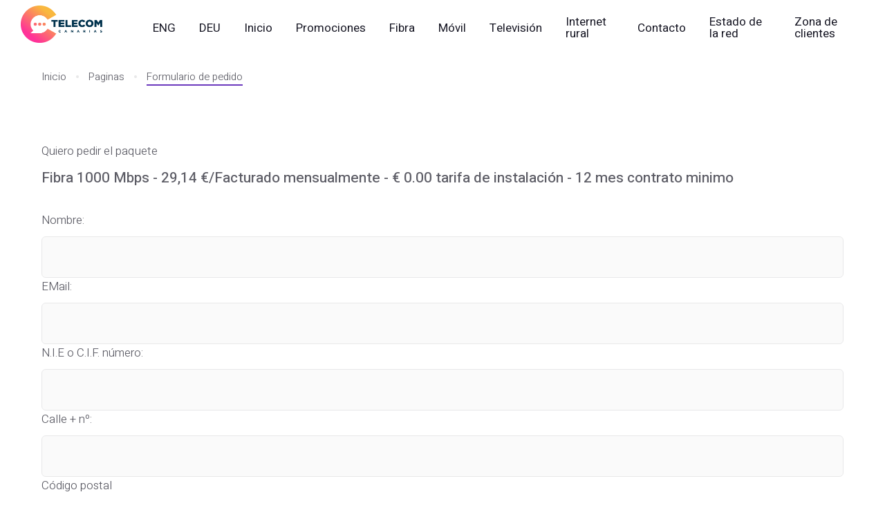

--- FILE ---
content_type: text/html;charset=UTF-8
request_url: https://internetlanzarote.com/order.cfm?pack=17
body_size: 6091
content:

<html lang="es">
  <head>
    <title>Formulario de pedido | Telecom Canarias Lanzarote Canarias</title>
    <meta charset="utf-8">
    <meta name="viewport" content="width=device-width, height=device-height, initial-scale=1.0">
    <meta http-equiv="X-UA-Compatible" content="IE=edge">
    <meta property="og:title" content="Telecom Canarias">
    <meta property="og:description" content="The smartest and most flexible Internet Provider in Lanzarote Canary Islands">
    <meta property="og:image" content="images/logos/logo-telecomcanarias.png">
    <meta property="og:url" content="https://www.internetlanzarote.com">
    <link rel="preload" href="[data-uri]%3D" as="image">
    <link rel="preload" href="components/base/base_new.css" as="style">
    <link rel="preload" href="components/base/core.js" as="script">
    <link rel="preload" href="components/base/script_new.js" as="script">
    <link rel="icon" href="images/favicon.ico" type="image/x-icon">
    <link rel="stylesheet" href="components/base/base_new.css">
    <link rel="canonical" href="https://www.telecomcanarias.com/order.cfm">
    <script src="components/base/core.js"></script>
    <script src="components/base/script_new.js"></script>
	  <script type="text/javascript">
function MM_findObj(n, d) { //v4.01
  var p,i,x;  if(!d) d=document; if((p=n.indexOf("?"))>0&&parent.frames.length) {
    d=parent.frames[n.substring(p+1)].document; n=n.substring(0,p);}
  if(!(x=d[n])&&d.all) x=d.all[n]; for (i=0;!x&&i<d.forms.length;i++) x=d.forms[i][n];
  for(i=0;!x&&d.layers&&i<d.layers.length;i++) x=MM_findObj(n,d.layers[i].document);
  if(!x && d.getElementById) x=d.getElementById(n); return x;
}

function YY_checkform() { //v4.71
//copyright (c)1998,2002 Yaromat.com
  var a=YY_checkform.arguments,oo=true,v='',s='',err=false,r,o,at,o1,t,i,j,ma,rx,cd,cm,cy,dte,at;
  for (i=1; i<a.length;i=i+4){
    if (a[i+1].charAt(0)=='#'){r=true; a[i+1]=a[i+1].substring(1);}else{r=false}
    o=MM_findObj(a[i].replace(/\[\d+\]/ig,""));
    o1=MM_findObj(a[i+1].replace(/\[\d+\]/ig,""));
    v=o.value;t=a[i+2];
    if (o.type=='text'||o.type=='password'||o.type=='hidden'){
      if (r&&v.length==0){err=true}
      if (v.length>0)
      if (t==1){ //fromto
        ma=a[i+1].split('_');if(isNaN(v)||v<ma[0]/1||v > ma[1]/1){err=true}
      } else if (t==2){
        rx=new RegExp("^[\\w\.=-]+@[\\w\\.-]+\\.[a-zA-Z]{2,4}$");if(!rx.test(v))err=true;
      } else if (t==3){ // date
        ma=a[i+1].split("#");at=v.match(ma[0]);
        if(at){
          cd=(at[ma[1]])?at[ma[1]]:1;cm=at[ma[2]]-1;cy=at[ma[3]];
          dte=new Date(cy,cm,cd);
          if(dte.getFullYear()!=cy||dte.getDate()!=cd||dte.getMonth()!=cm){err=true};
        }else{err=true}
      } else if (t==4){ // time
        ma=a[i+1].split("#");at=v.match(ma[0]);if(!at){err=true}
      } else if (t==5){ // check this 2
            if(o1.length)o1=o1[a[i+1].replace(/(.*\[)|(\].*)/ig,"")];
            if(!o1.checked){err=true}
      } else if (t==6){ // the same
            if(v!=MM_findObj(a[i+1]).value){err=true}
      }
    } else
    if (!o.type&&o.length>0&&o[0].type=='radio'){
          at = a[i].match(/(.*)\[(\d+)\].*/i);
          o2=(o.length>1)?o[at[2]]:o;
      if (t==1&&o2&&o2.checked&&o1&&o1.value.length/1==0){err=true}
      if (t==2){
        oo=false;
        for(j=0;j<o.length;j++){oo=oo||o[j].checked}
        if(!oo){s+='* '+a[i+3]+'\n'}
      }
    } else if (o.type=='checkbox'){
      if((t==1&&o.checked==false)||(t==2&&o.checked&&o1&&o1.value.length/1==0)){err=true}
    } else if (o.type=='select-one'||o.type=='select-multiple'){
      if(t==1&&o.selectedIndex/1==0){err=true}
    }else if (o.type=='textarea'){
      if(v.length<a[i+1]){err=true}
    }
    if (err){s+='* '+a[i+3]+'\n'; err=false}
  }
  if (s!=''){alert('La información requerida está incompleta o contiene errores:\t\t\t\t\t\n\n'+s)}
  document.MM_returnValue = (s=='');
}
</script>

  </head>
  <body>
    <div class="page">
      <!--RD Navbar-->
      <header class="section rd-navbar-wrap" data-preset='{"title":"Navbar Default","category":"header","reload":true,"id":"navbar-default"}'>
        <nav class="rd-navbar">
          <div class="navbar-container">
            <div class="navbar-cell">
              <div class="navbar-panel">
                <button class="navbar-switch int-hamburger novi-icon" data-multi-switch='{"targets":".rd-navbar","scope":".rd-navbar","isolate":"[data-multi-switch]"}'></button>
                <div class="navbar-logo"><a class="navbar-logo-link" href="index.cfm"><img class="lazy-img navbar-logo-default" src="[data-uri]%3D" data-src="images/logos/logo-telecomcanarias.png" alt="Telecom Canarias" width="133" height="43"><img class="lazy-img navbar-logo-inverse" src="[data-uri]%3D" data-src="images/logos/logo-telecomcanarias.png" alt="Telecom Canarias" width="133" height="43"></a></div>
              </div>
            </div>
            <div class="navbar-cell navbar-spacer"></div>
            <div class="navbar-cell navbar-sidebar">
              <ul class="navbar-navigation rd-navbar-nav">
				  

<li class="navbar-navigation-root-item"><a class="navbar-navigation-root-link" href="https://www.telecomcanarias.com/eng/" title="English">ENG</a></li>
<li class="navbar-navigation-root-item"><a class="navbar-navigation-root-link" href="https://www.telecomcanarias.com/dui/" title="Deutsch">DEU</a></li>
<li class="navbar-navigation-root-item"><a class="navbar-navigation-root-link" href="index.cfm">Inicio</a></li>
<li class="navbar-navigation-root-item"><a class="navbar-navigation-root-link" href="pack2.cfm">Promociones</a></li>
<li class="navbar-navigation-root-item"><a class="navbar-navigation-root-link" href="fiber_optic.cfm">Fibra</a></li>
<li class="navbar-navigation-root-item"><a class="navbar-navigation-root-link" href="telephone.cfm">M&oacute;vil</a></li>
<li class="navbar-navigation-root-item"><a class="navbar-navigation-root-link" href="iptv.cfm">Televisi&oacute;n</a></li>
<li class="navbar-navigation-root-item"><a class="navbar-navigation-root-link" href="rural_internet.cfm">Internet rural</a></li>

<li class="navbar-navigation-root-item"><a class="navbar-navigation-root-link" href="contact.cfm">Contacto</a></li>
<li class="navbar-navigation-root-item"><a class="navbar-navigation-root-link" href="status.cfm">Estado de la red</a></li>
<li class="navbar-navigation-root-item"><a class="navbar-navigation-root-link" href="https://internetlanzarote-ucrm.com">Zona de clientes</a></li>




              </ul>
            </div>
</div>
        </nav>
      </header>
		   <!-- Breadcrumb default-->
				
      <section class="section section-sm bg-transparent novi-background" data-preset='{"title":"Breadcrumb","category":"breadcrumb","reload":true,"id":"breadcrumb-1"}'>
        <div class="container">
                <!-- Breadcrumb-->
                <ul class="breadcrumb">
                  <li class="breadcrumb-item"><a class="breadcrumb-link" href="index.cfm">Inicio</a></li>
                  <li class="breadcrumb-item"><a class="breadcrumb-link" href="#">Paginas</a></li>
                  <li class="breadcrumb-item"><span class="breadcrumb-text breadcrumb-active">Formulario de pedido</span></li>
                </ul>

        </div>
      </section>
				     
		  <div class="container">
		  
              <!-- RD Mailform-->
				  
              <form id="form1" name="form1" data-form-output="form-output-global" data-form-type="contact" method="post" action="order.cfm"  enctype="multipart/form-data">
                <div class="range">
					<div class="cell-lg-12 offset-top-20">
                    <div class="form-group"><br>
                      <label for="opmerkingen" class="form-label form-label-outside">Quiero pedir el paquete</label>
						
						

	<p><input type="hidden" name="pack" id="pack" value="Fibra 1000 Mbps - &#8364; 0.00 tarifa de instalación - " />
                      <b>Fibra 1000 Mbps - 29,14 €/Facturado mensualmente
<cfif rsOrder.ServiceInstallationPrice NEQ "> - &#8364; 0.00 tarifa de instalación</cfif>
<cfif 12 NEQ "> - 12 mes contrato minimo</cfif></b><br><br></p>



							
						
						
                    </div>
                  </div>
                  <div class="cell-lg-6">
                    <div class="form-group">
                      <label for="naam" class="form-label form-label-outside">Nombre:</label>
                      <input id="naam" type="text" name="naam" class="form-control">
                    </div>
                  </div>
                  <div class="cell-lg-6 offset-top-20 offset-lg-top-0">
                    <div class="form-group">
                      <label for="email" class="form-label form-label-outside">EMail:</label>
                      <input id="email" type="text" name="email" class="form-control">
                    </div>
                  </div>
                  <div class="cell-lg-6">
                    <div class="form-group">
                      <label for="nif" class="form-label form-label-outside">N.I.E o C.I.F. número:</label>
                      <input id="nif" type="text" name="nif" class="form-control">
                    </div>
                  </div>
                                    <div class="cell-lg-6">
                    <div class="form-group">
                     
                    </div>
                  </div>
                  <div class="cell-lg-6 offset-top-20 offset-lg-top-0">
                    <div class="form-group">
                      <label for="adres1" class="form-label form-label-outside">Calle + nº:</label>
                      <input id="adres1" type="text" name="adres1" class="form-control">
                    </div>
                  </div>
                                    <div class="cell-lg-6">
                    <div class="form-group">
                      <label for="postalcode" class="form-label form-label-outside">Código postal</label>
                      <input id="postalcode" type="text" name="postalcode" class="form-control">
                    </div>
                  </div>
                  <div class="cell-lg-6">
                    <div class="form-group">
                      <label for="adres2" class="form-label form-label-outside">Ubicación</label>
                      <input id="adres2" type="text" name="adres2" class="form-control">
                    </div>
                  </div>
                                    <div class="cell-lg-6">
                    <div class="form-group">

                    </div>
                  </div>
                  <div class="cell-lg-6 offset-top-20 offset-lg-top-0">
                    <div class="form-group">
                      <label for="telefoon" class="form-label form-label-outside">Número de teléfono</label>
                      <input id="telefoon" type="text" name="telefoon" class="form-control">
                    </div>
                  </div>
                  
                  
                  <div class="cell-lg-12 offset-top-20">
                    <div class="form-group">
                      <label for="opmerkingen" class="form-label form-label-outside">Observaciones:</label>
                      <textarea id="opmerkingen" name="opmerkingen"  class="form-control"></textarea><br>
                      <input type="checkbox" name="ok" id="ok" /> Acepto las condiciones generales de las suscripciones de Telecom Canarias. Vea nuestro '<span class="text-bold text-picton-blue letter-space-none"><a href="contract.cfm" target="_blank">acuerdo/contrato</a></span>'<br>
                    </div>
                  </div>
                </div>
                <div class="group-sm text-center text-lg-left offset-top-30"><input name="gogo" type="hidden" id="gogo" value="1" />
                  <button type="submit" class="btn btn-primary" onClick="YY_checkform('form1','ok','#q','1','Debes aceptar nuestras condiciones generales. Por favor, marque la casilla de aceptación.','naam','#q','0','El campo Nombre tiene que ser completado.','email','#S','2','El campo de correo electrónico tiene que ser completado.','nif','#q','0','El campo NIF tiene que ser completado. Si no dispone de NIE, NIF o CIF, rellene su número de pasaporte por favor.','adres1','#q','0','Tienes que introducir una dirección','postalcode','#q','0','Tienes que introducir un código postal','adres2','#q','0','Tienes que introducir la ciudad o ubicación','telefoon','#q','0','Tienes que introducir un número de teléfono');return document.MM_returnValue">Enviar</button>
                  <button type="reset" class="btn btn-default">Reiniciar</button>
                </div>
              </form>
            
			  </div>

  <!-- Call to action-->
  <section class="section section-lg bg-primary-light text-center text-lg-start pended-element novi-background" data-preset='{"title":"Call To Action","category":"call to action","reload":true,"id":"call-to-action-7"}'>
    <div class="container">
      <div class="row row-30 align-items-lg-center justify-content-lg-between">
        <div class="col-lg-8" data-animate='{"class":"fadeInLeft"}'>
          <h2>¿Ya eres cliente nuestro y quieres ahorrar aún más?</h2>
          <h5>Por cada nuevo cliente que refiera, se le otorgará un mes gratis de su propia suscripción.</h5>
        </div>
        <div class="col-lg-auto" data-animate='{"class":"fadeInRight"}'><a class="btn btn-lg btn-secondary" href="referral.cfm" target="_blank">¿Como funciona esto?</a></div>
      </div>
    </div>
  </section><footer class="section footer footer-sm bg-800 text-400 context-dark novi-background" data-preset='{"title":"Footer Default","category":"footer","reload":true,"id":"footer-default"}'>
    <div class="container">
      <div class="row row-30 justify-content-xxl-between novi-disabled">
        <div class="col-lg-5"> 
          <!-- Logo-->
          <div class="logo"><a class="logo-link" href="index.cfm"><img class="lazy-img logo-image-default" src="[data-uri]%3D" data-src="https://www.telecomcanarias.com/images/logos/logo-telecomcanarias-invert.png" alt="Telecom Canarias" width="133" height="43"><img class="lazy-img logo-image-inverse" src="[data-uri]%3D" data-src="https://www.telecomcanarias.com/images/logos/logo-telecomcanarias-invert.png" alt="Telecom Canarias" width="133" height="43"></a></div>
          <p class="small">Siente el poder del futuro</p>
        </div>
        <div class="col-md-11 col-lg-7 col-xxl-6">
          <p class="small">Calle La Elipse 50, 35508 Costa Teguise</p>
          <div class="row row-20">
            <div class="col-auto col-sm-4">
              <div class="media media-xxs text-white">
                <div class="media-left"></div>
                <div class="media-body">
                  <ul class="list list-contact">
                    <li class="list-contact-item"></li>
                  </ul>
                </div>
              </div>
            </div>
            <div class="col-auto col-sm-4">
              <ul class="list list-xs small">
                
              </ul>
            </div>
            <div class="col-auto col-sm-4">
              <ul class="list list-lg small text-white">
                <li class="list-item"><a class="link link-contrast link-secondary" href="mailto:info@telecomcanarias.com">info@telecomcanarias.com</a></li>
              </ul>
            </div>
          </div>
        </div>
      </div>
      <div class="divider footer-divider"></div>
      <div class="row row-15 align-items-center justify-content-between footer-panel novi-disabled">
        <div class="col-auto"> 
          <!-- Copyright-->
          <p class="rights"><span>&copy; 2026&nbsp;</span><span>Telecom Canarias</span><span>. Reservados todos los derechos.&nbsp;</span><a class="rights-link" href="privacy.cfm">Pol&iacute;tica de privacidad</a> | <a class="rights-link" href="disclaimer.cfm">Descargo de responsabilidad</a></p>
        </div>
        <div class="col-auto"> </div>
      </div>
    </div>
  </footer>
</div>
    <!-- Page Loader-->
    <div class="page-loader bg-gradient-animated">
      <svg class="page-loader-progress" x="0px" y="0px" width="180" height="180" viewBox="0 0 180 180">
        <circle class="page-loader-circle" cx="90" cy="90" r="88"></circle>
      </svg>
      <div class="page-loader-inner">
        <div class="page-loader-inner-side page-loader-inner-side-1"><img class="pended-img page-loader-logo" src="[data-uri]%3D" data-src="images/logos/logo-telecomcanarias.png" alt="" width="133" height="43" data-target=".page-loader-inner">
        </div>
        <div class="page-loader-inner-side page-loader-inner-side-2">Cargando...</div>
      </div>
    </div>
    <div class="notifications-area" id="notifications-area"></div>
		  <!-- Java script--> 
<script src="js/core.min.js"></script> 
<script src="js/script.js"></script>
<script src="http://www.google-analytics.com/urchin.js" type="text/javascript">
</script>
<script type="text/javascript">
_uacct = "UA-2418687-1";
urchinTracker();
</script>
<!-- Google tag (gtag.js) -->
<script async src="https://www.googletagmanager.com/gtag/js?id=G-TJ9JM9SWYW"></script>
<script>
  window.dataLayer = window.dataLayer || [];
  function gtag(){dataLayer.push(arguments);}
  gtag('js', new Date());

  gtag('config', 'G-TJ9JM9SWYW');
</script>
  </body>
</html>

--- FILE ---
content_type: text/css
request_url: https://internetlanzarote.com/components/base/base_new.css
body_size: 26710
content:
*,
*::before,
*::after {
  box-sizing: border-box; }

@media (prefers-reduced-motion: no-preference) {
  :root {
    scroll-behavior: smooth; } }

body {
  margin: 0;
  font-family: "Heebo", sans-serif;
  font-size: calc(1.25625rem + 0.075vw);
  font-weight: 300;
  line-height: 1.54;
  color: #5d5d66;
  background-color: #fff;
  -webkit-text-size-adjust: 100%;
  -webkit-tap-highlight-color: rgba(0, 0, 0, 0); }
  @media (min-width: 1200px) {
    body {
      font-size: 1.3125rem; } }

hr {
  margin: 0 0;
  color: inherit;
  background-color: currentColor;
  border: 0;
  opacity: 1; }

hr:not([size]) {
  height: 2px; }

h1, .h1, h2, .h2, h3, .h3, h4, .h4, h5, .h5, h6, .h6 {
  margin-top: 0;
  margin-bottom: 0.5rem;
  font-weight: 400;
  line-height: 1.2;
  color: #171724; }

h1, .h1 {
  font-size: calc(1.5375rem + 3.45vw); }
  @media (min-width: 1200px) {
    h1, .h1 {
      font-size: 4.125rem; } }

h2, .h2 {
  font-size: calc(1.4125rem + 1.95vw); }
  @media (min-width: 1200px) {
    h2, .h2 {
      font-size: 2.875rem; } }

h3, .h3 {
  font-size: calc(1.35rem + 1.2vw); }
  @media (min-width: 1200px) {
    h3, .h3 {
      font-size: 2.25rem; } }

h4, .h4 {
  font-size: calc(1.3125rem + 0.75vw); }
  @media (min-width: 1200px) {
    h4, .h4 {
      font-size: 1.875rem; } }

h5, .h5 {
  font-size: calc(1.275rem + 0.3vw); }
  @media (min-width: 1200px) {
    h5, .h5 {
      font-size: 1.5rem; } }

h6, .h6 {
  font-size: calc(1.25625rem + 0.075vw); }
  @media (min-width: 1200px) {
    h6, .h6 {
      font-size: 1.3125rem; } }

p {
  margin-top: 0;
  margin-bottom: 1rem; }

abbr[title],
abbr[data-bs-original-title] {
  text-decoration: underline dotted;
  cursor: help;
  text-decoration-skip-ink: none; }

address {
  margin-bottom: 1rem;
  font-style: normal;
  line-height: inherit; }

ol,
ul {
  padding-left: 2rem; }

ol,
ul,
dl {
  margin-top: 0;
  margin-bottom: 1rem; }

ol ol,
ul ul,
ol ul,
ul ol {
  margin-bottom: 0; }

dt {
  font-weight: 700; }

dd {
  margin-bottom: .5rem;
  margin-left: 0; }

blockquote {
  margin: 0 0 1rem; }

b,
strong {
  font-weight: 500; }

small, .small {
  font-size: 81%; }

mark, .mark {
  padding: 0 0.1em;
  background-color: #6b39bd; }

sub,
sup {
  position: relative;
  font-size: 0.75em;
  line-height: 0;
  vertical-align: baseline; }

sub {
  bottom: -.25em; }

sup {
  top: -.5em; }

a {
  color: #6b39bd;
  text-decoration: underline; }
  a:hover {
    color: #562e97; }

a:not([href]):not([class]), a:not([href]):not([class]):hover {
  color: inherit;
  text-decoration: none; }

pre,
code,
kbd,
samp {
  font-family: var(--bs-font-monospace);
  font-size: 1em;
  direction: ltr /* rtl:ignore */;
  unicode-bidi: bidi-override; }

pre {
  display: block;
  margin-top: 0;
  margin-bottom: 1rem;
  overflow: auto;
  font-size: 81%; }
  pre code {
    font-size: inherit;
    color: inherit;
    word-break: normal; }

code {
  font-size: 81%;
  color: #d63384;
  word-wrap: break-word; }
  a > code {
    color: inherit; }

kbd {
  padding: 0.2rem 0.4rem;
  font-size: 81%;
  color: #fff;
  background-color: #171724;
  border-radius: 0.2rem; }
  kbd kbd {
    padding: 0;
    font-size: 1em;
    font-weight: 700; }

figure {
  margin: 0 0 1rem; }

img,
svg {
  vertical-align: middle; }

table {
  caption-side: bottom;
  border-collapse: collapse; }

caption {
  padding-top: 0.5rem;
  padding-bottom: 0.5rem;
  color: #5d5d66;
  text-align: left; }

th {
  text-align: inherit;
  text-align: -webkit-match-parent; }

thead,
tbody,
tfoot,
tr,
td,
th {
  border-color: inherit;
  border-style: solid;
  border-width: 0; }

label {
  display: inline-block; }

button {
  border-radius: 0; }

button:focus:not(:focus-visible) {
  outline: 0; }

input,
button,
select,
optgroup,
textarea {
  margin: 0;
  font-family: inherit;
  font-size: inherit;
  line-height: inherit; }

button,
select {
  text-transform: none; }

[role="button"] {
  cursor: pointer; }

select {
  word-wrap: normal; }
  select:disabled {
    opacity: 1; }

[list]::-webkit-calendar-picker-indicator {
  display: none; }

button,
[type="button"],
[type="reset"],
[type="submit"] {
  -webkit-appearance: button; }
  button:not(:disabled),
  [type="button"]:not(:disabled),
  [type="reset"]:not(:disabled),
  [type="submit"]:not(:disabled) {
    cursor: pointer; }

::-moz-focus-inner {
  padding: 0;
  border-style: none; }

textarea {
  resize: vertical; }

fieldset {
  min-width: 0;
  padding: 0;
  margin: 0;
  border: 0; }

legend {
  float: left;
  width: 100%;
  padding: 0;
  margin-bottom: 0.5rem;
  font-size: calc(1.275rem + 0.3vw);
  line-height: inherit; }
  @media (min-width: 1200px) {
    legend {
      font-size: 1.5rem; } }
  legend + * {
    clear: left; }

::-webkit-datetime-edit-fields-wrapper,
::-webkit-datetime-edit-text,
::-webkit-datetime-edit-minute,
::-webkit-datetime-edit-hour-field,
::-webkit-datetime-edit-day-field,
::-webkit-datetime-edit-month-field,
::-webkit-datetime-edit-year-field {
  padding: 0; }

::-webkit-inner-spin-button {
  height: auto; }

[type="search"] {
  outline-offset: -2px;
  -webkit-appearance: textfield; }

/* rtl:raw:
[type="tel"],
[type="url"],
[type="email"],
[type="number"] {
  direction: ltr;
}
*/
::-webkit-search-decoration {
  -webkit-appearance: none; }

::-webkit-color-swatch-wrapper {
  padding: 0; }

::file-selector-button {
  font: inherit; }

::-webkit-file-upload-button {
  font: inherit;
  -webkit-appearance: button; }

output {
  display: inline-block; }

iframe {
  border: 0; }

summary {
  display: list-item;
  cursor: pointer; }

progress {
  vertical-align: baseline; }

[hidden] {
  display: none !important; }

.lead {
  font-size: calc(1.2759375rem + 0.31125vw);
  font-weight: 300; }
  @media (min-width: 1200px) {
    .lead {
      font-size: 1.509375rem; } }

.display-1 {
  font-size: calc(1.625rem + 4.5vw);
  font-weight: 300;
  line-height: 1.2; }
  @media (min-width: 1200px) {
    .display-1 {
      font-size: 5rem; } }

.display-2 {
  font-size: calc(1.575rem + 3.9vw);
  font-weight: 300;
  line-height: 1.2; }
  @media (min-width: 1200px) {
    .display-2 {
      font-size: 4.5rem; } }

.display-3 {
  font-size: calc(1.525rem + 3.3vw);
  font-weight: 300;
  line-height: 1.2; }
  @media (min-width: 1200px) {
    .display-3 {
      font-size: 4rem; } }

.display-4 {
  font-size: calc(1.475rem + 2.7vw);
  font-weight: 300;
  line-height: 1.2; }
  @media (min-width: 1200px) {
    .display-4 {
      font-size: 3.5rem; } }

.display-5 {
  font-size: calc(1.425rem + 2.1vw);
  font-weight: 300;
  line-height: 1.2; }
  @media (min-width: 1200px) {
    .display-5 {
      font-size: 3rem; } }

.display-6 {
  font-size: calc(1.375rem + 1.5vw);
  font-weight: 300;
  line-height: 1.2; }
  @media (min-width: 1200px) {
    .display-6 {
      font-size: 2.5rem; } }

.list-unstyled {
  padding-left: 0;
  list-style: none; }

.list-inline {
  padding-left: 0;
  list-style: none; }

.list-inline-item {
  display: inline-block; }
  .list-inline-item:not(:last-child) {
    margin-right: 0.5rem; }

.initialism {
  font-size: 81%;
  text-transform: uppercase; }

.blockquote {
  margin-bottom: 1rem;
  font-size: calc(1.2890625rem + 0.46875vw); }
  @media (min-width: 1200px) {
    .blockquote {
      font-size: 1.640625rem; } }
  .blockquote > :last-child {
    margin-bottom: 0; }

.blockquote-footer {
  margin-top: -1rem;
  margin-bottom: 1rem;
  font-size: 81%;
  color: #5d5d66; }
  .blockquote-footer::before {
    content: "\2014\00A0"; }

.fade {
  transition: opacity 0.15s linear; }
  @media (prefers-reduced-motion: reduce) {
    .fade {
      transition: none; } }
  .fade:not(.show) {
    opacity: 0; }

.collapse:not(.show) {
  display: none; }

.collapsing {
  height: 0;
  overflow: hidden;
  transition: height 0.35s ease; }
  @media (prefers-reduced-motion: reduce) {
    .collapsing {
      transition: none; } }

.clearfix::after {
  display: block;
  clear: both;
  content: ""; }

.ratio {
  position: relative;
  width: 100%; }
  .ratio::before {
    display: block;
    padding-top: var(--bs-aspect-ratio);
    content: ""; }
  .ratio > * {
    position: absolute;
    top: 0;
    left: 0;
    width: 100%;
    height: 100%; }

.ratio-1x1 {
  --bs-aspect-ratio: 100%; }

.ratio-4x3 {
  --bs-aspect-ratio: calc(3 / 4 * 100%); }

.ratio-16x9 {
  --bs-aspect-ratio: calc(9 / 16 * 100%); }

.ratio-21x9 {
  --bs-aspect-ratio: calc(9 / 21 * 100%); }

.align-baseline {
  vertical-align: baseline !important; }

.align-top {
  vertical-align: top !important; }

.align-middle {
  vertical-align: middle !important; }

.align-bottom {
  vertical-align: bottom !important; }

.align-text-bottom {
  vertical-align: text-bottom !important; }

.align-text-top {
  vertical-align: text-top !important; }

.float-start {
  float: left !important; }

.float-end {
  float: right !important; }

.float-none {
  float: none !important; }

.overflow-auto {
  overflow: auto !important; }

.overflow-hidden {
  overflow: hidden !important; }

.overflow-visible {
  overflow: visible !important; }

.overflow-scroll {
  overflow: scroll !important; }

.d-inline {
  display: inline !important; }

.d-inline-block {
  display: inline-block !important; }

.d-block {
  display: block !important; }

.d-grid {
  display: grid !important; }

.d-table {
  display: table !important; }

.d-table-row {
  display: table-row !important; }

.d-table-cell {
  display: table-cell !important; }

.d-flex {
  display: flex !important; }

.d-inline-flex {
  display: inline-flex !important; }

.d-none {
  display: none !important; }

.shadow {
  box-shadow: 10px 15px 18px rgba(23, 23, 36, 0.15) !important; }

.shadow-sm {
  box-shadow: 5px 8px 28px rgba(23, 23, 36, 0.1) !important; }

.shadow-lg {
  box-shadow: 5px 18px 48px rgba(23, 23, 36, 0.1) !important; }

.shadow-none {
  box-shadow: none !important; }

.position-static {
  position: static !important; }

.position-relative {
  position: relative !important; }

.position-absolute {
  position: absolute !important; }

.position-fixed {
  position: fixed !important; }

.position-sticky {
  position: sticky !important; }

.top-0 {
  top: 0 !important; }

.top-50 {
  top: 50% !important; }

.top-100 {
  top: 100% !important; }

.bottom-0 {
  bottom: 0 !important; }

.bottom-50 {
  bottom: 50% !important; }

.bottom-100 {
  bottom: 100% !important; }

.start-0 {
  left: 0 !important; }

.start-50 {
  left: 50% !important; }

.start-100 {
  left: 100% !important; }

.end-0 {
  right: 0 !important; }

.end-50 {
  right: 50% !important; }

.end-100 {
  right: 100% !important; }

.translate-middle {
  transform: translate(-50%, -50%) !important; }

.translate-middle-x {
  transform: translateX(-50%) !important; }

.translate-middle-y {
  transform: translateY(-50%) !important; }

.border {
  border: 1px solid #e8e8e9 !important; }

.border-0 {
  border: 0 !important; }

.border-top {
  border-top: 1px solid #e8e8e9 !important; }

.border-top-0 {
  border-top: 0 !important; }

.border-end {
  border-right: 1px solid #e8e8e9 !important; }

.border-end-0 {
  border-right: 0 !important; }

.border-bottom {
  border-bottom: 1px solid #e8e8e9 !important; }

.border-bottom-0 {
  border-bottom: 0 !important; }

.border-start {
  border-left: 1px solid #e8e8e9 !important; }

.border-start-0 {
  border-left: 0 !important; }

.border-primary {
  border-color: #F6933B !important; }

.border-secondary {
  border-color: #6b39bd !important; }

.border-success {
  border-color: #77ba21 !important; }

.border-info {
  border-color: #138ce4 !important; }

.border-warning {
  border-color: #f19711 !important; }

.border-danger {
  border-color: #e72660 !important; }

.border-light {
  border-color: #f7f7f7 !important; }

.border-dark {
  border-color: #171724 !important; }

.border-white {
  border-color: #fff !important; }

.border-1 {
  border-width: 1px !important; }

.border-2 {
  border-width: 2px !important; }

.border-3 {
  border-width: 3px !important; }

.border-4 {
  border-width: 4px !important; }

.border-5 {
  border-width: 5px !important; }

.w-25 {
  width: 25% !important; }

.w-50 {
  width: 50% !important; }

.w-75 {
  width: 75% !important; }

.w-100 {
  width: 100% !important; }

.w-auto {
  width: auto !important; }

.mw-100 {
  max-width: 100% !important; }

.vw-100 {
  width: 100vw !important; }

.min-vw-100 {
  min-width: 100vw !important; }

.h-25 {
  height: 25% !important; }

.h-50 {
  height: 50% !important; }

.h-75 {
  height: 75% !important; }

.h-100 {
  height: 100% !important; }

.h-auto {
  height: auto !important; }

.mh-100 {
  max-height: 100% !important; }

.vh-100 {
  height: 100vh !important; }

.min-vh-100 {
  min-height: 100vh !important; }

.flex-fill {
  flex: 1 1 auto !important; }

.flex-row {
  flex-direction: row !important; }

.flex-column {
  flex-direction: column !important; }

.flex-row-reverse {
  flex-direction: row-reverse !important; }

.flex-column-reverse {
  flex-direction: column-reverse !important; }

.flex-grow-0 {
  flex-grow: 0 !important; }

.flex-grow-1 {
  flex-grow: 1 !important; }

.flex-shrink-0 {
  flex-shrink: 0 !important; }

.flex-shrink-1 {
  flex-shrink: 1 !important; }

.flex-wrap {
  flex-wrap: wrap !important; }

.flex-nowrap {
  flex-wrap: nowrap !important; }

.flex-wrap-reverse {
  flex-wrap: wrap-reverse !important; }

.gap-0 {
  gap: 0 !important; }

.gap-1 {
  gap: 0.25rem !important; }

.gap-2 {
  gap: 0.5rem !important; }

.gap-3 {
  gap: 1rem !important; }

.gap-4 {
  gap: 1.5rem !important; }

.gap-5 {
  gap: 3rem !important; }

.justify-content-start {
  justify-content: flex-start !important; }

.justify-content-end {
  justify-content: flex-end !important; }

.justify-content-center {
  justify-content: center !important; }

.justify-content-between {
  justify-content: space-between !important; }

.justify-content-around {
  justify-content: space-around !important; }

.justify-content-evenly {
  justify-content: space-evenly !important; }

.align-items-start {
  align-items: flex-start !important; }

.align-items-end {
  align-items: flex-end !important; }

.align-items-center {
  align-items: center !important; }

.align-items-baseline {
  align-items: baseline !important; }

.align-items-stretch {
  align-items: stretch !important; }

.align-content-start {
  align-content: flex-start !important; }

.align-content-end {
  align-content: flex-end !important; }

.align-content-center {
  align-content: center !important; }

.align-content-between {
  align-content: space-between !important; }

.align-content-around {
  align-content: space-around !important; }

.align-content-stretch {
  align-content: stretch !important; }

.align-self-auto {
  align-self: auto !important; }

.align-self-start {
  align-self: flex-start !important; }

.align-self-end {
  align-self: flex-end !important; }

.align-self-center {
  align-self: center !important; }

.align-self-baseline {
  align-self: baseline !important; }

.align-self-stretch {
  align-self: stretch !important; }

.order-first {
  order: -1 !important; }

.order-0 {
  order: 0 !important; }

.order-1 {
  order: 1 !important; }

.order-2 {
  order: 2 !important; }

.order-3 {
  order: 3 !important; }

.order-4 {
  order: 4 !important; }

.order-5 {
  order: 5 !important; }

.order-last {
  order: 6 !important; }

.m-0 {
  margin: 0 !important; }

.m-1 {
  margin: 0.25rem !important; }

.m-2 {
  margin: 0.5rem !important; }

.m-3 {
  margin: 1rem !important; }

.m-4 {
  margin: 1.5rem !important; }

.m-5 {
  margin: 3rem !important; }

.m-auto {
  margin: auto !important; }

.mx-0 {
  margin-right: 0 !important;
  margin-left: 0 !important; }

.mx-1 {
  margin-right: 0.25rem !important;
  margin-left: 0.25rem !important; }

.mx-2 {
  margin-right: 0.5rem !important;
  margin-left: 0.5rem !important; }

.mx-3 {
  margin-right: 1rem !important;
  margin-left: 1rem !important; }

.mx-4 {
  margin-right: 1.5rem !important;
  margin-left: 1.5rem !important; }

.mx-5 {
  margin-right: 3rem !important;
  margin-left: 3rem !important; }

.mx-auto {
  margin-right: auto !important;
  margin-left: auto !important; }

.my-0 {
  margin-top: 0 !important;
  margin-bottom: 0 !important; }

.my-1 {
  margin-top: 0.25rem !important;
  margin-bottom: 0.25rem !important; }

.my-2 {
  margin-top: 0.5rem !important;
  margin-bottom: 0.5rem !important; }

.my-3 {
  margin-top: 1rem !important;
  margin-bottom: 1rem !important; }

.my-4 {
  margin-top: 1.5rem !important;
  margin-bottom: 1.5rem !important; }

.my-5 {
  margin-top: 3rem !important;
  margin-bottom: 3rem !important; }

.my-auto {
  margin-top: auto !important;
  margin-bottom: auto !important; }

.mt-0 {
  margin-top: 0 !important; }

.mt-1 {
  margin-top: 0.25rem !important; }

.mt-2 {
  margin-top: 0.5rem !important; }

.mt-3 {
  margin-top: 1rem !important; }

.mt-4 {
  margin-top: 1.5rem !important; }

.mt-5 {
  margin-top: 3rem !important; }

.mt-auto {
  margin-top: auto !important; }

.me-0 {
  margin-right: 0 !important; }

.me-1 {
  margin-right: 0.25rem !important; }

.me-2 {
  margin-right: 0.5rem !important; }

.me-3 {
  margin-right: 1rem !important; }

.me-4 {
  margin-right: 1.5rem !important; }

.me-5 {
  margin-right: 3rem !important; }

.me-auto {
  margin-right: auto !important; }

.mb-0 {
  margin-bottom: 0 !important; }

.mb-1 {
  margin-bottom: 0.25rem !important; }

.mb-2 {
  margin-bottom: 0.5rem !important; }

.mb-3 {
  margin-bottom: 1rem !important; }

.mb-4 {
  margin-bottom: 1.5rem !important; }

.mb-5 {
  margin-bottom: 3rem !important; }

.mb-auto {
  margin-bottom: auto !important; }

.ms-0 {
  margin-left: 0 !important; }

.ms-1 {
  margin-left: 0.25rem !important; }

.ms-2 {
  margin-left: 0.5rem !important; }

.ms-3 {
  margin-left: 1rem !important; }

.ms-4 {
  margin-left: 1.5rem !important; }

.ms-5 {
  margin-left: 3rem !important; }

.ms-auto {
  margin-left: auto !important; }

.p-0 {
  padding: 0 !important; }

.p-1 {
  padding: 0.25rem !important; }

.p-2 {
  padding: 0.5rem !important; }

.p-3 {
  padding: 1rem !important; }

.p-4 {
  padding: 1.5rem !important; }

.p-5 {
  padding: 3rem !important; }

.px-0 {
  padding-right: 0 !important;
  padding-left: 0 !important; }

.px-1 {
  padding-right: 0.25rem !important;
  padding-left: 0.25rem !important; }

.px-2 {
  padding-right: 0.5rem !important;
  padding-left: 0.5rem !important; }

.px-3 {
  padding-right: 1rem !important;
  padding-left: 1rem !important; }

.px-4 {
  padding-right: 1.5rem !important;
  padding-left: 1.5rem !important; }

.px-5 {
  padding-right: 3rem !important;
  padding-left: 3rem !important; }

.py-0 {
  padding-top: 0 !important;
  padding-bottom: 0 !important; }

.py-1 {
  padding-top: 0.25rem !important;
  padding-bottom: 0.25rem !important; }

.py-2 {
  padding-top: 0.5rem !important;
  padding-bottom: 0.5rem !important; }

.py-3 {
  padding-top: 1rem !important;
  padding-bottom: 1rem !important; }

.py-4 {
  padding-top: 1.5rem !important;
  padding-bottom: 1.5rem !important; }

.py-5 {
  padding-top: 3rem !important;
  padding-bottom: 3rem !important; }

.pt-0 {
  padding-top: 0 !important; }

.pt-1 {
  padding-top: 0.25rem !important; }

.pt-2 {
  padding-top: 0.5rem !important; }

.pt-3 {
  padding-top: 1rem !important; }

.pt-4 {
  padding-top: 1.5rem !important; }

.pt-5 {
  padding-top: 3rem !important; }

.pe-0 {
  padding-right: 0 !important; }

.pe-1 {
  padding-right: 0.25rem !important; }

.pe-2 {
  padding-right: 0.5rem !important; }

.pe-3 {
  padding-right: 1rem !important; }

.pe-4 {
  padding-right: 1.5rem !important; }

.pe-5 {
  padding-right: 3rem !important; }

.pb-0 {
  padding-bottom: 0 !important; }

.pb-1 {
  padding-bottom: 0.25rem !important; }

.pb-2 {
  padding-bottom: 0.5rem !important; }

.pb-3 {
  padding-bottom: 1rem !important; }

.pb-4 {
  padding-bottom: 1.5rem !important; }

.pb-5 {
  padding-bottom: 3rem !important; }

.ps-0 {
  padding-left: 0 !important; }

.ps-1 {
  padding-left: 0.25rem !important; }

.ps-2 {
  padding-left: 0.5rem !important; }

.ps-3 {
  padding-left: 1rem !important; }

.ps-4 {
  padding-left: 1.5rem !important; }

.ps-5 {
  padding-left: 3rem !important; }

.font-monospace {
  font-family: var(--bs-font-monospace) !important; }

.fs-1 {
  font-size: calc(1.5375rem + 3.45vw) !important; }

.fs-2 {
  font-size: calc(1.4125rem + 1.95vw) !important; }

.fs-3 {
  font-size: calc(1.35rem + 1.2vw) !important; }

.fs-4 {
  font-size: calc(1.3125rem + 0.75vw) !important; }

.fs-5 {
  font-size: calc(1.275rem + 0.3vw) !important; }

.fs-6 {
  font-size: calc(1.25625rem + 0.075vw) !important; }

.fst-italic {
  font-style: italic !important; }

.fst-normal {
  font-style: normal !important; }

.fw-light {
  font-weight: 300 !important; }

.fw-lighter {
  font-weight: lighter !important; }

.fw-normal {
  font-weight: 400 !important; }

.fw-bold {
  font-weight: 700 !important; }

.fw-bolder {
  font-weight: 500 !important; }

.lh-1 {
  line-height: 1 !important; }

.lh-sm {
  line-height: 1.7 !important; }

.lh-base {
  line-height: 1.54 !important; }

.lh-lg {
  line-height: 1.2 !important; }

.text-start {
  text-align: left !important; }

.text-end {
  text-align: right !important; }

.text-center {
  text-align: center !important; }

.text-decoration-none {
  text-decoration: none !important; }

.text-decoration-underline {
  text-decoration: underline !important; }

.text-decoration-line-through {
  text-decoration: line-through !important; }

.text-lowercase {
  text-transform: lowercase !important; }

.text-uppercase {
  text-transform: uppercase !important; }

.text-capitalize {
  text-transform: capitalize !important; }

.text-wrap {
  white-space: normal !important; }

.text-nowrap {
  white-space: nowrap !important; }

/* rtl:begin:remove */
.text-break {
  word-wrap: break-word !important;
  word-break: break-word !important; }

/* rtl:end:remove */
.text-primary {
  color: #F6933B !important; }

.text-secondary {
  color: #6b39bd !important; }

.text-success {
  color: #77ba21 !important; }

.text-info {
  color: #138ce4 !important; }

.text-warning {
  color: #f19711 !important; }

.text-danger {
  color: #e72660 !important; }

.text-light {
  color: #f7f7f7 !important; }

.text-dark {
  color: #171724 !important; }

.text-white {
  color: #fff !important; }

.text-body {
  color: #5d5d66 !important; }

.text-muted {
  color: #5d5d66 !important; }

.text-black-50 {
  color: rgba(0, 0, 0, 0.5) !important; }

.text-white-50 {
  color: rgba(255, 255, 255, 0.5) !important; }

.text-reset {
  color: inherit !important; }

.bg-primary {
  background-color: #F6933B !important; }

.bg-secondary {
  background-color: #6b39bd !important; }

.bg-success {
  background-color: #77ba21 !important; }

.bg-info {
  background-color: #138ce4 !important; }

.bg-warning {
  background-color: #f19711 !important; }

.bg-danger {
  background-color: #e72660 !important; }

.bg-light {
  background-color: #f7f7f7 !important; }

.bg-dark {
  background-color: #171724 !important; }

.bg-body {
  background-color: #fff !important; }

.bg-white {
  background-color: #fff !important; }

.bg-transparent {
  background-color: transparent !important; }

.bg-gradient {
  background-image: var(--bs-gradient) !important; }

.user-select-all {
  user-select: all !important; }

.user-select-auto {
  user-select: auto !important; }

.user-select-none {
  user-select: none !important; }

.pe-none {
  pointer-events: none !important; }

.pe-auto {
  pointer-events: auto !important; }

.rounded {
  border-radius: 0.375rem !important; }

.rounded-0 {
  border-radius: 0 !important; }

.rounded-1 {
  border-radius: 0.2rem !important; }

.rounded-2 {
  border-radius: 0.375rem !important; }

.rounded-3 {
  border-radius: 0.875rem !important; }

.rounded-circle {
  border-radius: 50% !important; }

.rounded-pill {
  border-radius: 50rem !important; }

.rounded-top {
  border-top-left-radius: 0.375rem !important;
  border-top-right-radius: 0.375rem !important; }

.rounded-end {
  border-top-right-radius: 0.375rem !important;
  border-bottom-right-radius: 0.375rem !important; }

.rounded-bottom {
  border-bottom-right-radius: 0.375rem !important;
  border-bottom-left-radius: 0.375rem !important; }

.rounded-start {
  border-bottom-left-radius: 0.375rem !important;
  border-top-left-radius: 0.375rem !important; }

.visible {
  visibility: visible !important; }

.invisible {
  visibility: hidden !important; }

@media (min-width: 480px) {
  .float-xs-start {
    float: left !important; }

  .float-xs-end {
    float: right !important; }

  .float-xs-none {
    float: none !important; }

  .d-xs-inline {
    display: inline !important; }

  .d-xs-inline-block {
    display: inline-block !important; }

  .d-xs-block {
    display: block !important; }

  .d-xs-grid {
    display: grid !important; }

  .d-xs-table {
    display: table !important; }

  .d-xs-table-row {
    display: table-row !important; }

  .d-xs-table-cell {
    display: table-cell !important; }

  .d-xs-flex {
    display: flex !important; }

  .d-xs-inline-flex {
    display: inline-flex !important; }

  .d-xs-none {
    display: none !important; }

  .flex-xs-fill {
    flex: 1 1 auto !important; }

  .flex-xs-row {
    flex-direction: row !important; }

  .flex-xs-column {
    flex-direction: column !important; }

  .flex-xs-row-reverse {
    flex-direction: row-reverse !important; }

  .flex-xs-column-reverse {
    flex-direction: column-reverse !important; }

  .flex-xs-grow-0 {
    flex-grow: 0 !important; }

  .flex-xs-grow-1 {
    flex-grow: 1 !important; }

  .flex-xs-shrink-0 {
    flex-shrink: 0 !important; }

  .flex-xs-shrink-1 {
    flex-shrink: 1 !important; }

  .flex-xs-wrap {
    flex-wrap: wrap !important; }

  .flex-xs-nowrap {
    flex-wrap: nowrap !important; }

  .flex-xs-wrap-reverse {
    flex-wrap: wrap-reverse !important; }

  .gap-xs-0 {
    gap: 0 !important; }

  .gap-xs-1 {
    gap: 0.25rem !important; }

  .gap-xs-2 {
    gap: 0.5rem !important; }

  .gap-xs-3 {
    gap: 1rem !important; }

  .gap-xs-4 {
    gap: 1.5rem !important; }

  .gap-xs-5 {
    gap: 3rem !important; }

  .justify-content-xs-start {
    justify-content: flex-start !important; }

  .justify-content-xs-end {
    justify-content: flex-end !important; }

  .justify-content-xs-center {
    justify-content: center !important; }

  .justify-content-xs-between {
    justify-content: space-between !important; }

  .justify-content-xs-around {
    justify-content: space-around !important; }

  .justify-content-xs-evenly {
    justify-content: space-evenly !important; }

  .align-items-xs-start {
    align-items: flex-start !important; }

  .align-items-xs-end {
    align-items: flex-end !important; }

  .align-items-xs-center {
    align-items: center !important; }

  .align-items-xs-baseline {
    align-items: baseline !important; }

  .align-items-xs-stretch {
    align-items: stretch !important; }

  .align-content-xs-start {
    align-content: flex-start !important; }

  .align-content-xs-end {
    align-content: flex-end !important; }

  .align-content-xs-center {
    align-content: center !important; }

  .align-content-xs-between {
    align-content: space-between !important; }

  .align-content-xs-around {
    align-content: space-around !important; }

  .align-content-xs-stretch {
    align-content: stretch !important; }

  .align-self-xs-auto {
    align-self: auto !important; }

  .align-self-xs-start {
    align-self: flex-start !important; }

  .align-self-xs-end {
    align-self: flex-end !important; }

  .align-self-xs-center {
    align-self: center !important; }

  .align-self-xs-baseline {
    align-self: baseline !important; }

  .align-self-xs-stretch {
    align-self: stretch !important; }

  .order-xs-first {
    order: -1 !important; }

  .order-xs-0 {
    order: 0 !important; }

  .order-xs-1 {
    order: 1 !important; }

  .order-xs-2 {
    order: 2 !important; }

  .order-xs-3 {
    order: 3 !important; }

  .order-xs-4 {
    order: 4 !important; }

  .order-xs-5 {
    order: 5 !important; }

  .order-xs-last {
    order: 6 !important; }

  .m-xs-0 {
    margin: 0 !important; }

  .m-xs-1 {
    margin: 0.25rem !important; }

  .m-xs-2 {
    margin: 0.5rem !important; }

  .m-xs-3 {
    margin: 1rem !important; }

  .m-xs-4 {
    margin: 1.5rem !important; }

  .m-xs-5 {
    margin: 3rem !important; }

  .m-xs-auto {
    margin: auto !important; }

  .mx-xs-0 {
    margin-right: 0 !important;
    margin-left: 0 !important; }

  .mx-xs-1 {
    margin-right: 0.25rem !important;
    margin-left: 0.25rem !important; }

  .mx-xs-2 {
    margin-right: 0.5rem !important;
    margin-left: 0.5rem !important; }

  .mx-xs-3 {
    margin-right: 1rem !important;
    margin-left: 1rem !important; }

  .mx-xs-4 {
    margin-right: 1.5rem !important;
    margin-left: 1.5rem !important; }

  .mx-xs-5 {
    margin-right: 3rem !important;
    margin-left: 3rem !important; }

  .mx-xs-auto {
    margin-right: auto !important;
    margin-left: auto !important; }

  .my-xs-0 {
    margin-top: 0 !important;
    margin-bottom: 0 !important; }

  .my-xs-1 {
    margin-top: 0.25rem !important;
    margin-bottom: 0.25rem !important; }

  .my-xs-2 {
    margin-top: 0.5rem !important;
    margin-bottom: 0.5rem !important; }

  .my-xs-3 {
    margin-top: 1rem !important;
    margin-bottom: 1rem !important; }

  .my-xs-4 {
    margin-top: 1.5rem !important;
    margin-bottom: 1.5rem !important; }

  .my-xs-5 {
    margin-top: 3rem !important;
    margin-bottom: 3rem !important; }

  .my-xs-auto {
    margin-top: auto !important;
    margin-bottom: auto !important; }

  .mt-xs-0 {
    margin-top: 0 !important; }

  .mt-xs-1 {
    margin-top: 0.25rem !important; }

  .mt-xs-2 {
    margin-top: 0.5rem !important; }

  .mt-xs-3 {
    margin-top: 1rem !important; }

  .mt-xs-4 {
    margin-top: 1.5rem !important; }

  .mt-xs-5 {
    margin-top: 3rem !important; }

  .mt-xs-auto {
    margin-top: auto !important; }

  .me-xs-0 {
    margin-right: 0 !important; }

  .me-xs-1 {
    margin-right: 0.25rem !important; }

  .me-xs-2 {
    margin-right: 0.5rem !important; }

  .me-xs-3 {
    margin-right: 1rem !important; }

  .me-xs-4 {
    margin-right: 1.5rem !important; }

  .me-xs-5 {
    margin-right: 3rem !important; }

  .me-xs-auto {
    margin-right: auto !important; }

  .mb-xs-0 {
    margin-bottom: 0 !important; }

  .mb-xs-1 {
    margin-bottom: 0.25rem !important; }

  .mb-xs-2 {
    margin-bottom: 0.5rem !important; }

  .mb-xs-3 {
    margin-bottom: 1rem !important; }

  .mb-xs-4 {
    margin-bottom: 1.5rem !important; }

  .mb-xs-5 {
    margin-bottom: 3rem !important; }

  .mb-xs-auto {
    margin-bottom: auto !important; }

  .ms-xs-0 {
    margin-left: 0 !important; }

  .ms-xs-1 {
    margin-left: 0.25rem !important; }

  .ms-xs-2 {
    margin-left: 0.5rem !important; }

  .ms-xs-3 {
    margin-left: 1rem !important; }

  .ms-xs-4 {
    margin-left: 1.5rem !important; }

  .ms-xs-5 {
    margin-left: 3rem !important; }

  .ms-xs-auto {
    margin-left: auto !important; }

  .p-xs-0 {
    padding: 0 !important; }

  .p-xs-1 {
    padding: 0.25rem !important; }

  .p-xs-2 {
    padding: 0.5rem !important; }

  .p-xs-3 {
    padding: 1rem !important; }

  .p-xs-4 {
    padding: 1.5rem !important; }

  .p-xs-5 {
    padding: 3rem !important; }

  .px-xs-0 {
    padding-right: 0 !important;
    padding-left: 0 !important; }

  .px-xs-1 {
    padding-right: 0.25rem !important;
    padding-left: 0.25rem !important; }

  .px-xs-2 {
    padding-right: 0.5rem !important;
    padding-left: 0.5rem !important; }

  .px-xs-3 {
    padding-right: 1rem !important;
    padding-left: 1rem !important; }

  .px-xs-4 {
    padding-right: 1.5rem !important;
    padding-left: 1.5rem !important; }

  .px-xs-5 {
    padding-right: 3rem !important;
    padding-left: 3rem !important; }

  .py-xs-0 {
    padding-top: 0 !important;
    padding-bottom: 0 !important; }

  .py-xs-1 {
    padding-top: 0.25rem !important;
    padding-bottom: 0.25rem !important; }

  .py-xs-2 {
    padding-top: 0.5rem !important;
    padding-bottom: 0.5rem !important; }

  .py-xs-3 {
    padding-top: 1rem !important;
    padding-bottom: 1rem !important; }

  .py-xs-4 {
    padding-top: 1.5rem !important;
    padding-bottom: 1.5rem !important; }

  .py-xs-5 {
    padding-top: 3rem !important;
    padding-bottom: 3rem !important; }

  .pt-xs-0 {
    padding-top: 0 !important; }

  .pt-xs-1 {
    padding-top: 0.25rem !important; }

  .pt-xs-2 {
    padding-top: 0.5rem !important; }

  .pt-xs-3 {
    padding-top: 1rem !important; }

  .pt-xs-4 {
    padding-top: 1.5rem !important; }

  .pt-xs-5 {
    padding-top: 3rem !important; }

  .pe-xs-0 {
    padding-right: 0 !important; }

  .pe-xs-1 {
    padding-right: 0.25rem !important; }

  .pe-xs-2 {
    padding-right: 0.5rem !important; }

  .pe-xs-3 {
    padding-right: 1rem !important; }

  .pe-xs-4 {
    padding-right: 1.5rem !important; }

  .pe-xs-5 {
    padding-right: 3rem !important; }

  .pb-xs-0 {
    padding-bottom: 0 !important; }

  .pb-xs-1 {
    padding-bottom: 0.25rem !important; }

  .pb-xs-2 {
    padding-bottom: 0.5rem !important; }

  .pb-xs-3 {
    padding-bottom: 1rem !important; }

  .pb-xs-4 {
    padding-bottom: 1.5rem !important; }

  .pb-xs-5 {
    padding-bottom: 3rem !important; }

  .ps-xs-0 {
    padding-left: 0 !important; }

  .ps-xs-1 {
    padding-left: 0.25rem !important; }

  .ps-xs-2 {
    padding-left: 0.5rem !important; }

  .ps-xs-3 {
    padding-left: 1rem !important; }

  .ps-xs-4 {
    padding-left: 1.5rem !important; }

  .ps-xs-5 {
    padding-left: 3rem !important; }

  .text-xs-start {
    text-align: left !important; }

  .text-xs-end {
    text-align: right !important; }

  .text-xs-center {
    text-align: center !important; } }
@media (min-width: 576px) {
  .float-sm-start {
    float: left !important; }

  .float-sm-end {
    float: right !important; }

  .float-sm-none {
    float: none !important; }

  .d-sm-inline {
    display: inline !important; }

  .d-sm-inline-block {
    display: inline-block !important; }

  .d-sm-block {
    display: block !important; }

  .d-sm-grid {
    display: grid !important; }

  .d-sm-table {
    display: table !important; }

  .d-sm-table-row {
    display: table-row !important; }

  .d-sm-table-cell {
    display: table-cell !important; }

  .d-sm-flex {
    display: flex !important; }

  .d-sm-inline-flex {
    display: inline-flex !important; }

  .d-sm-none {
    display: none !important; }

  .flex-sm-fill {
    flex: 1 1 auto !important; }

  .flex-sm-row {
    flex-direction: row !important; }

  .flex-sm-column {
    flex-direction: column !important; }

  .flex-sm-row-reverse {
    flex-direction: row-reverse !important; }

  .flex-sm-column-reverse {
    flex-direction: column-reverse !important; }

  .flex-sm-grow-0 {
    flex-grow: 0 !important; }

  .flex-sm-grow-1 {
    flex-grow: 1 !important; }

  .flex-sm-shrink-0 {
    flex-shrink: 0 !important; }

  .flex-sm-shrink-1 {
    flex-shrink: 1 !important; }

  .flex-sm-wrap {
    flex-wrap: wrap !important; }

  .flex-sm-nowrap {
    flex-wrap: nowrap !important; }

  .flex-sm-wrap-reverse {
    flex-wrap: wrap-reverse !important; }

  .gap-sm-0 {
    gap: 0 !important; }

  .gap-sm-1 {
    gap: 0.25rem !important; }

  .gap-sm-2 {
    gap: 0.5rem !important; }

  .gap-sm-3 {
    gap: 1rem !important; }

  .gap-sm-4 {
    gap: 1.5rem !important; }

  .gap-sm-5 {
    gap: 3rem !important; }

  .justify-content-sm-start {
    justify-content: flex-start !important; }

  .justify-content-sm-end {
    justify-content: flex-end !important; }

  .justify-content-sm-center {
    justify-content: center !important; }

  .justify-content-sm-between {
    justify-content: space-between !important; }

  .justify-content-sm-around {
    justify-content: space-around !important; }

  .justify-content-sm-evenly {
    justify-content: space-evenly !important; }

  .align-items-sm-start {
    align-items: flex-start !important; }

  .align-items-sm-end {
    align-items: flex-end !important; }

  .align-items-sm-center {
    align-items: center !important; }

  .align-items-sm-baseline {
    align-items: baseline !important; }

  .align-items-sm-stretch {
    align-items: stretch !important; }

  .align-content-sm-start {
    align-content: flex-start !important; }

  .align-content-sm-end {
    align-content: flex-end !important; }

  .align-content-sm-center {
    align-content: center !important; }

  .align-content-sm-between {
    align-content: space-between !important; }

  .align-content-sm-around {
    align-content: space-around !important; }

  .align-content-sm-stretch {
    align-content: stretch !important; }

  .align-self-sm-auto {
    align-self: auto !important; }

  .align-self-sm-start {
    align-self: flex-start !important; }

  .align-self-sm-end {
    align-self: flex-end !important; }

  .align-self-sm-center {
    align-self: center !important; }

  .align-self-sm-baseline {
    align-self: baseline !important; }

  .align-self-sm-stretch {
    align-self: stretch !important; }

  .order-sm-first {
    order: -1 !important; }

  .order-sm-0 {
    order: 0 !important; }

  .order-sm-1 {
    order: 1 !important; }

  .order-sm-2 {
    order: 2 !important; }

  .order-sm-3 {
    order: 3 !important; }

  .order-sm-4 {
    order: 4 !important; }

  .order-sm-5 {
    order: 5 !important; }

  .order-sm-last {
    order: 6 !important; }

  .m-sm-0 {
    margin: 0 !important; }

  .m-sm-1 {
    margin: 0.25rem !important; }

  .m-sm-2 {
    margin: 0.5rem !important; }

  .m-sm-3 {
    margin: 1rem !important; }

  .m-sm-4 {
    margin: 1.5rem !important; }

  .m-sm-5 {
    margin: 3rem !important; }

  .m-sm-auto {
    margin: auto !important; }

  .mx-sm-0 {
    margin-right: 0 !important;
    margin-left: 0 !important; }

  .mx-sm-1 {
    margin-right: 0.25rem !important;
    margin-left: 0.25rem !important; }

  .mx-sm-2 {
    margin-right: 0.5rem !important;
    margin-left: 0.5rem !important; }

  .mx-sm-3 {
    margin-right: 1rem !important;
    margin-left: 1rem !important; }

  .mx-sm-4 {
    margin-right: 1.5rem !important;
    margin-left: 1.5rem !important; }

  .mx-sm-5 {
    margin-right: 3rem !important;
    margin-left: 3rem !important; }

  .mx-sm-auto {
    margin-right: auto !important;
    margin-left: auto !important; }

  .my-sm-0 {
    margin-top: 0 !important;
    margin-bottom: 0 !important; }

  .my-sm-1 {
    margin-top: 0.25rem !important;
    margin-bottom: 0.25rem !important; }

  .my-sm-2 {
    margin-top: 0.5rem !important;
    margin-bottom: 0.5rem !important; }

  .my-sm-3 {
    margin-top: 1rem !important;
    margin-bottom: 1rem !important; }

  .my-sm-4 {
    margin-top: 1.5rem !important;
    margin-bottom: 1.5rem !important; }

  .my-sm-5 {
    margin-top: 3rem !important;
    margin-bottom: 3rem !important; }

  .my-sm-auto {
    margin-top: auto !important;
    margin-bottom: auto !important; }

  .mt-sm-0 {
    margin-top: 0 !important; }

  .mt-sm-1 {
    margin-top: 0.25rem !important; }

  .mt-sm-2 {
    margin-top: 0.5rem !important; }

  .mt-sm-3 {
    margin-top: 1rem !important; }

  .mt-sm-4 {
    margin-top: 1.5rem !important; }

  .mt-sm-5 {
    margin-top: 3rem !important; }

  .mt-sm-auto {
    margin-top: auto !important; }

  .me-sm-0 {
    margin-right: 0 !important; }

  .me-sm-1 {
    margin-right: 0.25rem !important; }

  .me-sm-2 {
    margin-right: 0.5rem !important; }

  .me-sm-3 {
    margin-right: 1rem !important; }

  .me-sm-4 {
    margin-right: 1.5rem !important; }

  .me-sm-5 {
    margin-right: 3rem !important; }

  .me-sm-auto {
    margin-right: auto !important; }

  .mb-sm-0 {
    margin-bottom: 0 !important; }

  .mb-sm-1 {
    margin-bottom: 0.25rem !important; }

  .mb-sm-2 {
    margin-bottom: 0.5rem !important; }

  .mb-sm-3 {
    margin-bottom: 1rem !important; }

  .mb-sm-4 {
    margin-bottom: 1.5rem !important; }

  .mb-sm-5 {
    margin-bottom: 3rem !important; }

  .mb-sm-auto {
    margin-bottom: auto !important; }

  .ms-sm-0 {
    margin-left: 0 !important; }

  .ms-sm-1 {
    margin-left: 0.25rem !important; }

  .ms-sm-2 {
    margin-left: 0.5rem !important; }

  .ms-sm-3 {
    margin-left: 1rem !important; }

  .ms-sm-4 {
    margin-left: 1.5rem !important; }

  .ms-sm-5 {
    margin-left: 3rem !important; }

  .ms-sm-auto {
    margin-left: auto !important; }

  .p-sm-0 {
    padding: 0 !important; }

  .p-sm-1 {
    padding: 0.25rem !important; }

  .p-sm-2 {
    padding: 0.5rem !important; }

  .p-sm-3 {
    padding: 1rem !important; }

  .p-sm-4 {
    padding: 1.5rem !important; }

  .p-sm-5 {
    padding: 3rem !important; }

  .px-sm-0 {
    padding-right: 0 !important;
    padding-left: 0 !important; }

  .px-sm-1 {
    padding-right: 0.25rem !important;
    padding-left: 0.25rem !important; }

  .px-sm-2 {
    padding-right: 0.5rem !important;
    padding-left: 0.5rem !important; }

  .px-sm-3 {
    padding-right: 1rem !important;
    padding-left: 1rem !important; }

  .px-sm-4 {
    padding-right: 1.5rem !important;
    padding-left: 1.5rem !important; }

  .px-sm-5 {
    padding-right: 3rem !important;
    padding-left: 3rem !important; }

  .py-sm-0 {
    padding-top: 0 !important;
    padding-bottom: 0 !important; }

  .py-sm-1 {
    padding-top: 0.25rem !important;
    padding-bottom: 0.25rem !important; }

  .py-sm-2 {
    padding-top: 0.5rem !important;
    padding-bottom: 0.5rem !important; }

  .py-sm-3 {
    padding-top: 1rem !important;
    padding-bottom: 1rem !important; }

  .py-sm-4 {
    padding-top: 1.5rem !important;
    padding-bottom: 1.5rem !important; }

  .py-sm-5 {
    padding-top: 3rem !important;
    padding-bottom: 3rem !important; }

  .pt-sm-0 {
    padding-top: 0 !important; }

  .pt-sm-1 {
    padding-top: 0.25rem !important; }

  .pt-sm-2 {
    padding-top: 0.5rem !important; }

  .pt-sm-3 {
    padding-top: 1rem !important; }

  .pt-sm-4 {
    padding-top: 1.5rem !important; }

  .pt-sm-5 {
    padding-top: 3rem !important; }

  .pe-sm-0 {
    padding-right: 0 !important; }

  .pe-sm-1 {
    padding-right: 0.25rem !important; }

  .pe-sm-2 {
    padding-right: 0.5rem !important; }

  .pe-sm-3 {
    padding-right: 1rem !important; }

  .pe-sm-4 {
    padding-right: 1.5rem !important; }

  .pe-sm-5 {
    padding-right: 3rem !important; }

  .pb-sm-0 {
    padding-bottom: 0 !important; }

  .pb-sm-1 {
    padding-bottom: 0.25rem !important; }

  .pb-sm-2 {
    padding-bottom: 0.5rem !important; }

  .pb-sm-3 {
    padding-bottom: 1rem !important; }

  .pb-sm-4 {
    padding-bottom: 1.5rem !important; }

  .pb-sm-5 {
    padding-bottom: 3rem !important; }

  .ps-sm-0 {
    padding-left: 0 !important; }

  .ps-sm-1 {
    padding-left: 0.25rem !important; }

  .ps-sm-2 {
    padding-left: 0.5rem !important; }

  .ps-sm-3 {
    padding-left: 1rem !important; }

  .ps-sm-4 {
    padding-left: 1.5rem !important; }

  .ps-sm-5 {
    padding-left: 3rem !important; }

  .text-sm-start {
    text-align: left !important; }

  .text-sm-end {
    text-align: right !important; }

  .text-sm-center {
    text-align: center !important; } }
@media (min-width: 768px) {
  .float-md-start {
    float: left !important; }

  .float-md-end {
    float: right !important; }

  .float-md-none {
    float: none !important; }

  .d-md-inline {
    display: inline !important; }

  .d-md-inline-block {
    display: inline-block !important; }

  .d-md-block {
    display: block !important; }

  .d-md-grid {
    display: grid !important; }

  .d-md-table {
    display: table !important; }

  .d-md-table-row {
    display: table-row !important; }

  .d-md-table-cell {
    display: table-cell !important; }

  .d-md-flex {
    display: flex !important; }

  .d-md-inline-flex {
    display: inline-flex !important; }

  .d-md-none {
    display: none !important; }

  .flex-md-fill {
    flex: 1 1 auto !important; }

  .flex-md-row {
    flex-direction: row !important; }

  .flex-md-column {
    flex-direction: column !important; }

  .flex-md-row-reverse {
    flex-direction: row-reverse !important; }

  .flex-md-column-reverse {
    flex-direction: column-reverse !important; }

  .flex-md-grow-0 {
    flex-grow: 0 !important; }

  .flex-md-grow-1 {
    flex-grow: 1 !important; }

  .flex-md-shrink-0 {
    flex-shrink: 0 !important; }

  .flex-md-shrink-1 {
    flex-shrink: 1 !important; }

  .flex-md-wrap {
    flex-wrap: wrap !important; }

  .flex-md-nowrap {
    flex-wrap: nowrap !important; }

  .flex-md-wrap-reverse {
    flex-wrap: wrap-reverse !important; }

  .gap-md-0 {
    gap: 0 !important; }

  .gap-md-1 {
    gap: 0.25rem !important; }

  .gap-md-2 {
    gap: 0.5rem !important; }

  .gap-md-3 {
    gap: 1rem !important; }

  .gap-md-4 {
    gap: 1.5rem !important; }

  .gap-md-5 {
    gap: 3rem !important; }

  .justify-content-md-start {
    justify-content: flex-start !important; }

  .justify-content-md-end {
    justify-content: flex-end !important; }

  .justify-content-md-center {
    justify-content: center !important; }

  .justify-content-md-between {
    justify-content: space-between !important; }

  .justify-content-md-around {
    justify-content: space-around !important; }

  .justify-content-md-evenly {
    justify-content: space-evenly !important; }

  .align-items-md-start {
    align-items: flex-start !important; }

  .align-items-md-end {
    align-items: flex-end !important; }

  .align-items-md-center {
    align-items: center !important; }

  .align-items-md-baseline {
    align-items: baseline !important; }

  .align-items-md-stretch {
    align-items: stretch !important; }

  .align-content-md-start {
    align-content: flex-start !important; }

  .align-content-md-end {
    align-content: flex-end !important; }

  .align-content-md-center {
    align-content: center !important; }

  .align-content-md-between {
    align-content: space-between !important; }

  .align-content-md-around {
    align-content: space-around !important; }

  .align-content-md-stretch {
    align-content: stretch !important; }

  .align-self-md-auto {
    align-self: auto !important; }

  .align-self-md-start {
    align-self: flex-start !important; }

  .align-self-md-end {
    align-self: flex-end !important; }

  .align-self-md-center {
    align-self: center !important; }

  .align-self-md-baseline {
    align-self: baseline !important; }

  .align-self-md-stretch {
    align-self: stretch !important; }

  .order-md-first {
    order: -1 !important; }

  .order-md-0 {
    order: 0 !important; }

  .order-md-1 {
    order: 1 !important; }

  .order-md-2 {
    order: 2 !important; }

  .order-md-3 {
    order: 3 !important; }

  .order-md-4 {
    order: 4 !important; }

  .order-md-5 {
    order: 5 !important; }

  .order-md-last {
    order: 6 !important; }

  .m-md-0 {
    margin: 0 !important; }

  .m-md-1 {
    margin: 0.25rem !important; }

  .m-md-2 {
    margin: 0.5rem !important; }

  .m-md-3 {
    margin: 1rem !important; }

  .m-md-4 {
    margin: 1.5rem !important; }

  .m-md-5 {
    margin: 3rem !important; }

  .m-md-auto {
    margin: auto !important; }

  .mx-md-0 {
    margin-right: 0 !important;
    margin-left: 0 !important; }

  .mx-md-1 {
    margin-right: 0.25rem !important;
    margin-left: 0.25rem !important; }

  .mx-md-2 {
    margin-right: 0.5rem !important;
    margin-left: 0.5rem !important; }

  .mx-md-3 {
    margin-right: 1rem !important;
    margin-left: 1rem !important; }

  .mx-md-4 {
    margin-right: 1.5rem !important;
    margin-left: 1.5rem !important; }

  .mx-md-5 {
    margin-right: 3rem !important;
    margin-left: 3rem !important; }

  .mx-md-auto {
    margin-right: auto !important;
    margin-left: auto !important; }

  .my-md-0 {
    margin-top: 0 !important;
    margin-bottom: 0 !important; }

  .my-md-1 {
    margin-top: 0.25rem !important;
    margin-bottom: 0.25rem !important; }

  .my-md-2 {
    margin-top: 0.5rem !important;
    margin-bottom: 0.5rem !important; }

  .my-md-3 {
    margin-top: 1rem !important;
    margin-bottom: 1rem !important; }

  .my-md-4 {
    margin-top: 1.5rem !important;
    margin-bottom: 1.5rem !important; }

  .my-md-5 {
    margin-top: 3rem !important;
    margin-bottom: 3rem !important; }

  .my-md-auto {
    margin-top: auto !important;
    margin-bottom: auto !important; }

  .mt-md-0 {
    margin-top: 0 !important; }

  .mt-md-1 {
    margin-top: 0.25rem !important; }

  .mt-md-2 {
    margin-top: 0.5rem !important; }

  .mt-md-3 {
    margin-top: 1rem !important; }

  .mt-md-4 {
    margin-top: 1.5rem !important; }

  .mt-md-5 {
    margin-top: 3rem !important; }

  .mt-md-auto {
    margin-top: auto !important; }

  .me-md-0 {
    margin-right: 0 !important; }

  .me-md-1 {
    margin-right: 0.25rem !important; }

  .me-md-2 {
    margin-right: 0.5rem !important; }

  .me-md-3 {
    margin-right: 1rem !important; }

  .me-md-4 {
    margin-right: 1.5rem !important; }

  .me-md-5 {
    margin-right: 3rem !important; }

  .me-md-auto {
    margin-right: auto !important; }

  .mb-md-0 {
    margin-bottom: 0 !important; }

  .mb-md-1 {
    margin-bottom: 0.25rem !important; }

  .mb-md-2 {
    margin-bottom: 0.5rem !important; }

  .mb-md-3 {
    margin-bottom: 1rem !important; }

  .mb-md-4 {
    margin-bottom: 1.5rem !important; }

  .mb-md-5 {
    margin-bottom: 3rem !important; }

  .mb-md-auto {
    margin-bottom: auto !important; }

  .ms-md-0 {
    margin-left: 0 !important; }

  .ms-md-1 {
    margin-left: 0.25rem !important; }

  .ms-md-2 {
    margin-left: 0.5rem !important; }

  .ms-md-3 {
    margin-left: 1rem !important; }

  .ms-md-4 {
    margin-left: 1.5rem !important; }

  .ms-md-5 {
    margin-left: 3rem !important; }

  .ms-md-auto {
    margin-left: auto !important; }

  .p-md-0 {
    padding: 0 !important; }

  .p-md-1 {
    padding: 0.25rem !important; }

  .p-md-2 {
    padding: 0.5rem !important; }

  .p-md-3 {
    padding: 1rem !important; }

  .p-md-4 {
    padding: 1.5rem !important; }

  .p-md-5 {
    padding: 3rem !important; }

  .px-md-0 {
    padding-right: 0 !important;
    padding-left: 0 !important; }

  .px-md-1 {
    padding-right: 0.25rem !important;
    padding-left: 0.25rem !important; }

  .px-md-2 {
    padding-right: 0.5rem !important;
    padding-left: 0.5rem !important; }

  .px-md-3 {
    padding-right: 1rem !important;
    padding-left: 1rem !important; }

  .px-md-4 {
    padding-right: 1.5rem !important;
    padding-left: 1.5rem !important; }

  .px-md-5 {
    padding-right: 3rem !important;
    padding-left: 3rem !important; }

  .py-md-0 {
    padding-top: 0 !important;
    padding-bottom: 0 !important; }

  .py-md-1 {
    padding-top: 0.25rem !important;
    padding-bottom: 0.25rem !important; }

  .py-md-2 {
    padding-top: 0.5rem !important;
    padding-bottom: 0.5rem !important; }

  .py-md-3 {
    padding-top: 1rem !important;
    padding-bottom: 1rem !important; }

  .py-md-4 {
    padding-top: 1.5rem !important;
    padding-bottom: 1.5rem !important; }

  .py-md-5 {
    padding-top: 3rem !important;
    padding-bottom: 3rem !important; }

  .pt-md-0 {
    padding-top: 0 !important; }

  .pt-md-1 {
    padding-top: 0.25rem !important; }

  .pt-md-2 {
    padding-top: 0.5rem !important; }

  .pt-md-3 {
    padding-top: 1rem !important; }

  .pt-md-4 {
    padding-top: 1.5rem !important; }

  .pt-md-5 {
    padding-top: 3rem !important; }

  .pe-md-0 {
    padding-right: 0 !important; }

  .pe-md-1 {
    padding-right: 0.25rem !important; }

  .pe-md-2 {
    padding-right: 0.5rem !important; }

  .pe-md-3 {
    padding-right: 1rem !important; }

  .pe-md-4 {
    padding-right: 1.5rem !important; }

  .pe-md-5 {
    padding-right: 3rem !important; }

  .pb-md-0 {
    padding-bottom: 0 !important; }

  .pb-md-1 {
    padding-bottom: 0.25rem !important; }

  .pb-md-2 {
    padding-bottom: 0.5rem !important; }

  .pb-md-3 {
    padding-bottom: 1rem !important; }

  .pb-md-4 {
    padding-bottom: 1.5rem !important; }

  .pb-md-5 {
    padding-bottom: 3rem !important; }

  .ps-md-0 {
    padding-left: 0 !important; }

  .ps-md-1 {
    padding-left: 0.25rem !important; }

  .ps-md-2 {
    padding-left: 0.5rem !important; }

  .ps-md-3 {
    padding-left: 1rem !important; }

  .ps-md-4 {
    padding-left: 1.5rem !important; }

  .ps-md-5 {
    padding-left: 3rem !important; }

  .text-md-start {
    text-align: left !important; }

  .text-md-end {
    text-align: right !important; }

  .text-md-center {
    text-align: center !important; } }
@media (min-width: 992px) {
  .float-lg-start {
    float: left !important; }

  .float-lg-end {
    float: right !important; }

  .float-lg-none {
    float: none !important; }

  .d-lg-inline {
    display: inline !important; }

  .d-lg-inline-block {
    display: inline-block !important; }

  .d-lg-block {
    display: block !important; }

  .d-lg-grid {
    display: grid !important; }

  .d-lg-table {
    display: table !important; }

  .d-lg-table-row {
    display: table-row !important; }

  .d-lg-table-cell {
    display: table-cell !important; }

  .d-lg-flex {
    display: flex !important; }

  .d-lg-inline-flex {
    display: inline-flex !important; }

  .d-lg-none {
    display: none !important; }

  .flex-lg-fill {
    flex: 1 1 auto !important; }

  .flex-lg-row {
    flex-direction: row !important; }

  .flex-lg-column {
    flex-direction: column !important; }

  .flex-lg-row-reverse {
    flex-direction: row-reverse !important; }

  .flex-lg-column-reverse {
    flex-direction: column-reverse !important; }

  .flex-lg-grow-0 {
    flex-grow: 0 !important; }

  .flex-lg-grow-1 {
    flex-grow: 1 !important; }

  .flex-lg-shrink-0 {
    flex-shrink: 0 !important; }

  .flex-lg-shrink-1 {
    flex-shrink: 1 !important; }

  .flex-lg-wrap {
    flex-wrap: wrap !important; }

  .flex-lg-nowrap {
    flex-wrap: nowrap !important; }

  .flex-lg-wrap-reverse {
    flex-wrap: wrap-reverse !important; }

  .gap-lg-0 {
    gap: 0 !important; }

  .gap-lg-1 {
    gap: 0.25rem !important; }

  .gap-lg-2 {
    gap: 0.5rem !important; }

  .gap-lg-3 {
    gap: 1rem !important; }

  .gap-lg-4 {
    gap: 1.5rem !important; }

  .gap-lg-5 {
    gap: 3rem !important; }

  .justify-content-lg-start {
    justify-content: flex-start !important; }

  .justify-content-lg-end {
    justify-content: flex-end !important; }

  .justify-content-lg-center {
    justify-content: center !important; }

  .justify-content-lg-between {
    justify-content: space-between !important; }

  .justify-content-lg-around {
    justify-content: space-around !important; }

  .justify-content-lg-evenly {
    justify-content: space-evenly !important; }

  .align-items-lg-start {
    align-items: flex-start !important; }

  .align-items-lg-end {
    align-items: flex-end !important; }

  .align-items-lg-center {
    align-items: center !important; }

  .align-items-lg-baseline {
    align-items: baseline !important; }

  .align-items-lg-stretch {
    align-items: stretch !important; }

  .align-content-lg-start {
    align-content: flex-start !important; }

  .align-content-lg-end {
    align-content: flex-end !important; }

  .align-content-lg-center {
    align-content: center !important; }

  .align-content-lg-between {
    align-content: space-between !important; }

  .align-content-lg-around {
    align-content: space-around !important; }

  .align-content-lg-stretch {
    align-content: stretch !important; }

  .align-self-lg-auto {
    align-self: auto !important; }

  .align-self-lg-start {
    align-self: flex-start !important; }

  .align-self-lg-end {
    align-self: flex-end !important; }

  .align-self-lg-center {
    align-self: center !important; }

  .align-self-lg-baseline {
    align-self: baseline !important; }

  .align-self-lg-stretch {
    align-self: stretch !important; }

  .order-lg-first {
    order: -1 !important; }

  .order-lg-0 {
    order: 0 !important; }

  .order-lg-1 {
    order: 1 !important; }

  .order-lg-2 {
    order: 2 !important; }

  .order-lg-3 {
    order: 3 !important; }

  .order-lg-4 {
    order: 4 !important; }

  .order-lg-5 {
    order: 5 !important; }

  .order-lg-last {
    order: 6 !important; }

  .m-lg-0 {
    margin: 0 !important; }

  .m-lg-1 {
    margin: 0.25rem !important; }

  .m-lg-2 {
    margin: 0.5rem !important; }

  .m-lg-3 {
    margin: 1rem !important; }

  .m-lg-4 {
    margin: 1.5rem !important; }

  .m-lg-5 {
    margin: 3rem !important; }

  .m-lg-auto {
    margin: auto !important; }

  .mx-lg-0 {
    margin-right: 0 !important;
    margin-left: 0 !important; }

  .mx-lg-1 {
    margin-right: 0.25rem !important;
    margin-left: 0.25rem !important; }

  .mx-lg-2 {
    margin-right: 0.5rem !important;
    margin-left: 0.5rem !important; }

  .mx-lg-3 {
    margin-right: 1rem !important;
    margin-left: 1rem !important; }

  .mx-lg-4 {
    margin-right: 1.5rem !important;
    margin-left: 1.5rem !important; }

  .mx-lg-5 {
    margin-right: 3rem !important;
    margin-left: 3rem !important; }

  .mx-lg-auto {
    margin-right: auto !important;
    margin-left: auto !important; }

  .my-lg-0 {
    margin-top: 0 !important;
    margin-bottom: 0 !important; }

  .my-lg-1 {
    margin-top: 0.25rem !important;
    margin-bottom: 0.25rem !important; }

  .my-lg-2 {
    margin-top: 0.5rem !important;
    margin-bottom: 0.5rem !important; }

  .my-lg-3 {
    margin-top: 1rem !important;
    margin-bottom: 1rem !important; }

  .my-lg-4 {
    margin-top: 1.5rem !important;
    margin-bottom: 1.5rem !important; }

  .my-lg-5 {
    margin-top: 3rem !important;
    margin-bottom: 3rem !important; }

  .my-lg-auto {
    margin-top: auto !important;
    margin-bottom: auto !important; }

  .mt-lg-0 {
    margin-top: 0 !important; }

  .mt-lg-1 {
    margin-top: 0.25rem !important; }

  .mt-lg-2 {
    margin-top: 0.5rem !important; }

  .mt-lg-3 {
    margin-top: 1rem !important; }

  .mt-lg-4 {
    margin-top: 1.5rem !important; }

  .mt-lg-5 {
    margin-top: 3rem !important; }

  .mt-lg-auto {
    margin-top: auto !important; }

  .me-lg-0 {
    margin-right: 0 !important; }

  .me-lg-1 {
    margin-right: 0.25rem !important; }

  .me-lg-2 {
    margin-right: 0.5rem !important; }

  .me-lg-3 {
    margin-right: 1rem !important; }

  .me-lg-4 {
    margin-right: 1.5rem !important; }

  .me-lg-5 {
    margin-right: 3rem !important; }

  .me-lg-auto {
    margin-right: auto !important; }

  .mb-lg-0 {
    margin-bottom: 0 !important; }

  .mb-lg-1 {
    margin-bottom: 0.25rem !important; }

  .mb-lg-2 {
    margin-bottom: 0.5rem !important; }

  .mb-lg-3 {
    margin-bottom: 1rem !important; }

  .mb-lg-4 {
    margin-bottom: 1.5rem !important; }

  .mb-lg-5 {
    margin-bottom: 3rem !important; }

  .mb-lg-auto {
    margin-bottom: auto !important; }

  .ms-lg-0 {
    margin-left: 0 !important; }

  .ms-lg-1 {
    margin-left: 0.25rem !important; }

  .ms-lg-2 {
    margin-left: 0.5rem !important; }

  .ms-lg-3 {
    margin-left: 1rem !important; }

  .ms-lg-4 {
    margin-left: 1.5rem !important; }

  .ms-lg-5 {
    margin-left: 3rem !important; }

  .ms-lg-auto {
    margin-left: auto !important; }

  .p-lg-0 {
    padding: 0 !important; }

  .p-lg-1 {
    padding: 0.25rem !important; }

  .p-lg-2 {
    padding: 0.5rem !important; }

  .p-lg-3 {
    padding: 1rem !important; }

  .p-lg-4 {
    padding: 1.5rem !important; }

  .p-lg-5 {
    padding: 3rem !important; }

  .px-lg-0 {
    padding-right: 0 !important;
    padding-left: 0 !important; }

  .px-lg-1 {
    padding-right: 0.25rem !important;
    padding-left: 0.25rem !important; }

  .px-lg-2 {
    padding-right: 0.5rem !important;
    padding-left: 0.5rem !important; }

  .px-lg-3 {
    padding-right: 1rem !important;
    padding-left: 1rem !important; }

  .px-lg-4 {
    padding-right: 1.5rem !important;
    padding-left: 1.5rem !important; }

  .px-lg-5 {
    padding-right: 3rem !important;
    padding-left: 3rem !important; }

  .py-lg-0 {
    padding-top: 0 !important;
    padding-bottom: 0 !important; }

  .py-lg-1 {
    padding-top: 0.25rem !important;
    padding-bottom: 0.25rem !important; }

  .py-lg-2 {
    padding-top: 0.5rem !important;
    padding-bottom: 0.5rem !important; }

  .py-lg-3 {
    padding-top: 1rem !important;
    padding-bottom: 1rem !important; }

  .py-lg-4 {
    padding-top: 1.5rem !important;
    padding-bottom: 1.5rem !important; }

  .py-lg-5 {
    padding-top: 3rem !important;
    padding-bottom: 3rem !important; }

  .pt-lg-0 {
    padding-top: 0 !important; }

  .pt-lg-1 {
    padding-top: 0.25rem !important; }

  .pt-lg-2 {
    padding-top: 0.5rem !important; }

  .pt-lg-3 {
    padding-top: 1rem !important; }

  .pt-lg-4 {
    padding-top: 1.5rem !important; }

  .pt-lg-5 {
    padding-top: 3rem !important; }

  .pe-lg-0 {
    padding-right: 0 !important; }

  .pe-lg-1 {
    padding-right: 0.25rem !important; }

  .pe-lg-2 {
    padding-right: 0.5rem !important; }

  .pe-lg-3 {
    padding-right: 1rem !important; }

  .pe-lg-4 {
    padding-right: 1.5rem !important; }

  .pe-lg-5 {
    padding-right: 3rem !important; }

  .pb-lg-0 {
    padding-bottom: 0 !important; }

  .pb-lg-1 {
    padding-bottom: 0.25rem !important; }

  .pb-lg-2 {
    padding-bottom: 0.5rem !important; }

  .pb-lg-3 {
    padding-bottom: 1rem !important; }

  .pb-lg-4 {
    padding-bottom: 1.5rem !important; }

  .pb-lg-5 {
    padding-bottom: 3rem !important; }

  .ps-lg-0 {
    padding-left: 0 !important; }

  .ps-lg-1 {
    padding-left: 0.25rem !important; }

  .ps-lg-2 {
    padding-left: 0.5rem !important; }

  .ps-lg-3 {
    padding-left: 1rem !important; }

  .ps-lg-4 {
    padding-left: 1.5rem !important; }

  .ps-lg-5 {
    padding-left: 3rem !important; }

  .text-lg-start {
    text-align: left !important; }

  .text-lg-end {
    text-align: right !important; }

  .text-lg-center {
    text-align: center !important; } }
@media (min-width: 1200px) {
  .float-xl-start {
    float: left !important; }

  .float-xl-end {
    float: right !important; }

  .float-xl-none {
    float: none !important; }

  .d-xl-inline {
    display: inline !important; }

  .d-xl-inline-block {
    display: inline-block !important; }

  .d-xl-block {
    display: block !important; }

  .d-xl-grid {
    display: grid !important; }

  .d-xl-table {
    display: table !important; }

  .d-xl-table-row {
    display: table-row !important; }

  .d-xl-table-cell {
    display: table-cell !important; }

  .d-xl-flex {
    display: flex !important; }

  .d-xl-inline-flex {
    display: inline-flex !important; }

  .d-xl-none {
    display: none !important; }

  .flex-xl-fill {
    flex: 1 1 auto !important; }

  .flex-xl-row {
    flex-direction: row !important; }

  .flex-xl-column {
    flex-direction: column !important; }

  .flex-xl-row-reverse {
    flex-direction: row-reverse !important; }

  .flex-xl-column-reverse {
    flex-direction: column-reverse !important; }

  .flex-xl-grow-0 {
    flex-grow: 0 !important; }

  .flex-xl-grow-1 {
    flex-grow: 1 !important; }

  .flex-xl-shrink-0 {
    flex-shrink: 0 !important; }

  .flex-xl-shrink-1 {
    flex-shrink: 1 !important; }

  .flex-xl-wrap {
    flex-wrap: wrap !important; }

  .flex-xl-nowrap {
    flex-wrap: nowrap !important; }

  .flex-xl-wrap-reverse {
    flex-wrap: wrap-reverse !important; }

  .gap-xl-0 {
    gap: 0 !important; }

  .gap-xl-1 {
    gap: 0.25rem !important; }

  .gap-xl-2 {
    gap: 0.5rem !important; }

  .gap-xl-3 {
    gap: 1rem !important; }

  .gap-xl-4 {
    gap: 1.5rem !important; }

  .gap-xl-5 {
    gap: 3rem !important; }

  .justify-content-xl-start {
    justify-content: flex-start !important; }

  .justify-content-xl-end {
    justify-content: flex-end !important; }

  .justify-content-xl-center {
    justify-content: center !important; }

  .justify-content-xl-between {
    justify-content: space-between !important; }

  .justify-content-xl-around {
    justify-content: space-around !important; }

  .justify-content-xl-evenly {
    justify-content: space-evenly !important; }

  .align-items-xl-start {
    align-items: flex-start !important; }

  .align-items-xl-end {
    align-items: flex-end !important; }

  .align-items-xl-center {
    align-items: center !important; }

  .align-items-xl-baseline {
    align-items: baseline !important; }

  .align-items-xl-stretch {
    align-items: stretch !important; }

  .align-content-xl-start {
    align-content: flex-start !important; }

  .align-content-xl-end {
    align-content: flex-end !important; }

  .align-content-xl-center {
    align-content: center !important; }

  .align-content-xl-between {
    align-content: space-between !important; }

  .align-content-xl-around {
    align-content: space-around !important; }

  .align-content-xl-stretch {
    align-content: stretch !important; }

  .align-self-xl-auto {
    align-self: auto !important; }

  .align-self-xl-start {
    align-self: flex-start !important; }

  .align-self-xl-end {
    align-self: flex-end !important; }

  .align-self-xl-center {
    align-self: center !important; }

  .align-self-xl-baseline {
    align-self: baseline !important; }

  .align-self-xl-stretch {
    align-self: stretch !important; }

  .order-xl-first {
    order: -1 !important; }

  .order-xl-0 {
    order: 0 !important; }

  .order-xl-1 {
    order: 1 !important; }

  .order-xl-2 {
    order: 2 !important; }

  .order-xl-3 {
    order: 3 !important; }

  .order-xl-4 {
    order: 4 !important; }

  .order-xl-5 {
    order: 5 !important; }

  .order-xl-last {
    order: 6 !important; }

  .m-xl-0 {
    margin: 0 !important; }

  .m-xl-1 {
    margin: 0.25rem !important; }

  .m-xl-2 {
    margin: 0.5rem !important; }

  .m-xl-3 {
    margin: 1rem !important; }

  .m-xl-4 {
    margin: 1.5rem !important; }

  .m-xl-5 {
    margin: 3rem !important; }

  .m-xl-auto {
    margin: auto !important; }

  .mx-xl-0 {
    margin-right: 0 !important;
    margin-left: 0 !important; }

  .mx-xl-1 {
    margin-right: 0.25rem !important;
    margin-left: 0.25rem !important; }

  .mx-xl-2 {
    margin-right: 0.5rem !important;
    margin-left: 0.5rem !important; }

  .mx-xl-3 {
    margin-right: 1rem !important;
    margin-left: 1rem !important; }

  .mx-xl-4 {
    margin-right: 1.5rem !important;
    margin-left: 1.5rem !important; }

  .mx-xl-5 {
    margin-right: 3rem !important;
    margin-left: 3rem !important; }

  .mx-xl-auto {
    margin-right: auto !important;
    margin-left: auto !important; }

  .my-xl-0 {
    margin-top: 0 !important;
    margin-bottom: 0 !important; }

  .my-xl-1 {
    margin-top: 0.25rem !important;
    margin-bottom: 0.25rem !important; }

  .my-xl-2 {
    margin-top: 0.5rem !important;
    margin-bottom: 0.5rem !important; }

  .my-xl-3 {
    margin-top: 1rem !important;
    margin-bottom: 1rem !important; }

  .my-xl-4 {
    margin-top: 1.5rem !important;
    margin-bottom: 1.5rem !important; }

  .my-xl-5 {
    margin-top: 3rem !important;
    margin-bottom: 3rem !important; }

  .my-xl-auto {
    margin-top: auto !important;
    margin-bottom: auto !important; }

  .mt-xl-0 {
    margin-top: 0 !important; }

  .mt-xl-1 {
    margin-top: 0.25rem !important; }

  .mt-xl-2 {
    margin-top: 0.5rem !important; }

  .mt-xl-3 {
    margin-top: 1rem !important; }

  .mt-xl-4 {
    margin-top: 1.5rem !important; }

  .mt-xl-5 {
    margin-top: 3rem !important; }

  .mt-xl-auto {
    margin-top: auto !important; }

  .me-xl-0 {
    margin-right: 0 !important; }

  .me-xl-1 {
    margin-right: 0.25rem !important; }

  .me-xl-2 {
    margin-right: 0.5rem !important; }

  .me-xl-3 {
    margin-right: 1rem !important; }

  .me-xl-4 {
    margin-right: 1.5rem !important; }

  .me-xl-5 {
    margin-right: 3rem !important; }

  .me-xl-auto {
    margin-right: auto !important; }

  .mb-xl-0 {
    margin-bottom: 0 !important; }

  .mb-xl-1 {
    margin-bottom: 0.25rem !important; }

  .mb-xl-2 {
    margin-bottom: 0.5rem !important; }

  .mb-xl-3 {
    margin-bottom: 1rem !important; }

  .mb-xl-4 {
    margin-bottom: 1.5rem !important; }

  .mb-xl-5 {
    margin-bottom: 3rem !important; }

  .mb-xl-auto {
    margin-bottom: auto !important; }

  .ms-xl-0 {
    margin-left: 0 !important; }

  .ms-xl-1 {
    margin-left: 0.25rem !important; }

  .ms-xl-2 {
    margin-left: 0.5rem !important; }

  .ms-xl-3 {
    margin-left: 1rem !important; }

  .ms-xl-4 {
    margin-left: 1.5rem !important; }

  .ms-xl-5 {
    margin-left: 3rem !important; }

  .ms-xl-auto {
    margin-left: auto !important; }

  .p-xl-0 {
    padding: 0 !important; }

  .p-xl-1 {
    padding: 0.25rem !important; }

  .p-xl-2 {
    padding: 0.5rem !important; }

  .p-xl-3 {
    padding: 1rem !important; }

  .p-xl-4 {
    padding: 1.5rem !important; }

  .p-xl-5 {
    padding: 3rem !important; }

  .px-xl-0 {
    padding-right: 0 !important;
    padding-left: 0 !important; }

  .px-xl-1 {
    padding-right: 0.25rem !important;
    padding-left: 0.25rem !important; }

  .px-xl-2 {
    padding-right: 0.5rem !important;
    padding-left: 0.5rem !important; }

  .px-xl-3 {
    padding-right: 1rem !important;
    padding-left: 1rem !important; }

  .px-xl-4 {
    padding-right: 1.5rem !important;
    padding-left: 1.5rem !important; }

  .px-xl-5 {
    padding-right: 3rem !important;
    padding-left: 3rem !important; }

  .py-xl-0 {
    padding-top: 0 !important;
    padding-bottom: 0 !important; }

  .py-xl-1 {
    padding-top: 0.25rem !important;
    padding-bottom: 0.25rem !important; }

  .py-xl-2 {
    padding-top: 0.5rem !important;
    padding-bottom: 0.5rem !important; }

  .py-xl-3 {
    padding-top: 1rem !important;
    padding-bottom: 1rem !important; }

  .py-xl-4 {
    padding-top: 1.5rem !important;
    padding-bottom: 1.5rem !important; }

  .py-xl-5 {
    padding-top: 3rem !important;
    padding-bottom: 3rem !important; }

  .pt-xl-0 {
    padding-top: 0 !important; }

  .pt-xl-1 {
    padding-top: 0.25rem !important; }

  .pt-xl-2 {
    padding-top: 0.5rem !important; }

  .pt-xl-3 {
    padding-top: 1rem !important; }

  .pt-xl-4 {
    padding-top: 1.5rem !important; }

  .pt-xl-5 {
    padding-top: 3rem !important; }

  .pe-xl-0 {
    padding-right: 0 !important; }

  .pe-xl-1 {
    padding-right: 0.25rem !important; }

  .pe-xl-2 {
    padding-right: 0.5rem !important; }

  .pe-xl-3 {
    padding-right: 1rem !important; }

  .pe-xl-4 {
    padding-right: 1.5rem !important; }

  .pe-xl-5 {
    padding-right: 3rem !important; }

  .pb-xl-0 {
    padding-bottom: 0 !important; }

  .pb-xl-1 {
    padding-bottom: 0.25rem !important; }

  .pb-xl-2 {
    padding-bottom: 0.5rem !important; }

  .pb-xl-3 {
    padding-bottom: 1rem !important; }

  .pb-xl-4 {
    padding-bottom: 1.5rem !important; }

  .pb-xl-5 {
    padding-bottom: 3rem !important; }

  .ps-xl-0 {
    padding-left: 0 !important; }

  .ps-xl-1 {
    padding-left: 0.25rem !important; }

  .ps-xl-2 {
    padding-left: 0.5rem !important; }

  .ps-xl-3 {
    padding-left: 1rem !important; }

  .ps-xl-4 {
    padding-left: 1.5rem !important; }

  .ps-xl-5 {
    padding-left: 3rem !important; }

  .text-xl-start {
    text-align: left !important; }

  .text-xl-end {
    text-align: right !important; }

  .text-xl-center {
    text-align: center !important; } }
@media (min-width: 1600px) {
  .float-xxl-start {
    float: left !important; }

  .float-xxl-end {
    float: right !important; }

  .float-xxl-none {
    float: none !important; }

  .d-xxl-inline {
    display: inline !important; }

  .d-xxl-inline-block {
    display: inline-block !important; }

  .d-xxl-block {
    display: block !important; }

  .d-xxl-grid {
    display: grid !important; }

  .d-xxl-table {
    display: table !important; }

  .d-xxl-table-row {
    display: table-row !important; }

  .d-xxl-table-cell {
    display: table-cell !important; }

  .d-xxl-flex {
    display: flex !important; }

  .d-xxl-inline-flex {
    display: inline-flex !important; }

  .d-xxl-none {
    display: none !important; }

  .flex-xxl-fill {
    flex: 1 1 auto !important; }

  .flex-xxl-row {
    flex-direction: row !important; }

  .flex-xxl-column {
    flex-direction: column !important; }

  .flex-xxl-row-reverse {
    flex-direction: row-reverse !important; }

  .flex-xxl-column-reverse {
    flex-direction: column-reverse !important; }

  .flex-xxl-grow-0 {
    flex-grow: 0 !important; }

  .flex-xxl-grow-1 {
    flex-grow: 1 !important; }

  .flex-xxl-shrink-0 {
    flex-shrink: 0 !important; }

  .flex-xxl-shrink-1 {
    flex-shrink: 1 !important; }

  .flex-xxl-wrap {
    flex-wrap: wrap !important; }

  .flex-xxl-nowrap {
    flex-wrap: nowrap !important; }

  .flex-xxl-wrap-reverse {
    flex-wrap: wrap-reverse !important; }

  .gap-xxl-0 {
    gap: 0 !important; }

  .gap-xxl-1 {
    gap: 0.25rem !important; }

  .gap-xxl-2 {
    gap: 0.5rem !important; }

  .gap-xxl-3 {
    gap: 1rem !important; }

  .gap-xxl-4 {
    gap: 1.5rem !important; }

  .gap-xxl-5 {
    gap: 3rem !important; }

  .justify-content-xxl-start {
    justify-content: flex-start !important; }

  .justify-content-xxl-end {
    justify-content: flex-end !important; }

  .justify-content-xxl-center {
    justify-content: center !important; }

  .justify-content-xxl-between {
    justify-content: space-between !important; }

  .justify-content-xxl-around {
    justify-content: space-around !important; }

  .justify-content-xxl-evenly {
    justify-content: space-evenly !important; }

  .align-items-xxl-start {
    align-items: flex-start !important; }

  .align-items-xxl-end {
    align-items: flex-end !important; }

  .align-items-xxl-center {
    align-items: center !important; }

  .align-items-xxl-baseline {
    align-items: baseline !important; }

  .align-items-xxl-stretch {
    align-items: stretch !important; }

  .align-content-xxl-start {
    align-content: flex-start !important; }

  .align-content-xxl-end {
    align-content: flex-end !important; }

  .align-content-xxl-center {
    align-content: center !important; }

  .align-content-xxl-between {
    align-content: space-between !important; }

  .align-content-xxl-around {
    align-content: space-around !important; }

  .align-content-xxl-stretch {
    align-content: stretch !important; }

  .align-self-xxl-auto {
    align-self: auto !important; }

  .align-self-xxl-start {
    align-self: flex-start !important; }

  .align-self-xxl-end {
    align-self: flex-end !important; }

  .align-self-xxl-center {
    align-self: center !important; }

  .align-self-xxl-baseline {
    align-self: baseline !important; }

  .align-self-xxl-stretch {
    align-self: stretch !important; }

  .order-xxl-first {
    order: -1 !important; }

  .order-xxl-0 {
    order: 0 !important; }

  .order-xxl-1 {
    order: 1 !important; }

  .order-xxl-2 {
    order: 2 !important; }

  .order-xxl-3 {
    order: 3 !important; }

  .order-xxl-4 {
    order: 4 !important; }

  .order-xxl-5 {
    order: 5 !important; }

  .order-xxl-last {
    order: 6 !important; }

  .m-xxl-0 {
    margin: 0 !important; }

  .m-xxl-1 {
    margin: 0.25rem !important; }

  .m-xxl-2 {
    margin: 0.5rem !important; }

  .m-xxl-3 {
    margin: 1rem !important; }

  .m-xxl-4 {
    margin: 1.5rem !important; }

  .m-xxl-5 {
    margin: 3rem !important; }

  .m-xxl-auto {
    margin: auto !important; }

  .mx-xxl-0 {
    margin-right: 0 !important;
    margin-left: 0 !important; }

  .mx-xxl-1 {
    margin-right: 0.25rem !important;
    margin-left: 0.25rem !important; }

  .mx-xxl-2 {
    margin-right: 0.5rem !important;
    margin-left: 0.5rem !important; }

  .mx-xxl-3 {
    margin-right: 1rem !important;
    margin-left: 1rem !important; }

  .mx-xxl-4 {
    margin-right: 1.5rem !important;
    margin-left: 1.5rem !important; }

  .mx-xxl-5 {
    margin-right: 3rem !important;
    margin-left: 3rem !important; }

  .mx-xxl-auto {
    margin-right: auto !important;
    margin-left: auto !important; }

  .my-xxl-0 {
    margin-top: 0 !important;
    margin-bottom: 0 !important; }

  .my-xxl-1 {
    margin-top: 0.25rem !important;
    margin-bottom: 0.25rem !important; }

  .my-xxl-2 {
    margin-top: 0.5rem !important;
    margin-bottom: 0.5rem !important; }

  .my-xxl-3 {
    margin-top: 1rem !important;
    margin-bottom: 1rem !important; }

  .my-xxl-4 {
    margin-top: 1.5rem !important;
    margin-bottom: 1.5rem !important; }

  .my-xxl-5 {
    margin-top: 3rem !important;
    margin-bottom: 3rem !important; }

  .my-xxl-auto {
    margin-top: auto !important;
    margin-bottom: auto !important; }

  .mt-xxl-0 {
    margin-top: 0 !important; }

  .mt-xxl-1 {
    margin-top: 0.25rem !important; }

  .mt-xxl-2 {
    margin-top: 0.5rem !important; }

  .mt-xxl-3 {
    margin-top: 1rem !important; }

  .mt-xxl-4 {
    margin-top: 1.5rem !important; }

  .mt-xxl-5 {
    margin-top: 3rem !important; }

  .mt-xxl-auto {
    margin-top: auto !important; }

  .me-xxl-0 {
    margin-right: 0 !important; }

  .me-xxl-1 {
    margin-right: 0.25rem !important; }

  .me-xxl-2 {
    margin-right: 0.5rem !important; }

  .me-xxl-3 {
    margin-right: 1rem !important; }

  .me-xxl-4 {
    margin-right: 1.5rem !important; }

  .me-xxl-5 {
    margin-right: 3rem !important; }

  .me-xxl-auto {
    margin-right: auto !important; }

  .mb-xxl-0 {
    margin-bottom: 0 !important; }

  .mb-xxl-1 {
    margin-bottom: 0.25rem !important; }

  .mb-xxl-2 {
    margin-bottom: 0.5rem !important; }

  .mb-xxl-3 {
    margin-bottom: 1rem !important; }

  .mb-xxl-4 {
    margin-bottom: 1.5rem !important; }

  .mb-xxl-5 {
    margin-bottom: 3rem !important; }

  .mb-xxl-auto {
    margin-bottom: auto !important; }

  .ms-xxl-0 {
    margin-left: 0 !important; }

  .ms-xxl-1 {
    margin-left: 0.25rem !important; }

  .ms-xxl-2 {
    margin-left: 0.5rem !important; }

  .ms-xxl-3 {
    margin-left: 1rem !important; }

  .ms-xxl-4 {
    margin-left: 1.5rem !important; }

  .ms-xxl-5 {
    margin-left: 3rem !important; }

  .ms-xxl-auto {
    margin-left: auto !important; }

  .p-xxl-0 {
    padding: 0 !important; }

  .p-xxl-1 {
    padding: 0.25rem !important; }

  .p-xxl-2 {
    padding: 0.5rem !important; }

  .p-xxl-3 {
    padding: 1rem !important; }

  .p-xxl-4 {
    padding: 1.5rem !important; }

  .p-xxl-5 {
    padding: 3rem !important; }

  .px-xxl-0 {
    padding-right: 0 !important;
    padding-left: 0 !important; }

  .px-xxl-1 {
    padding-right: 0.25rem !important;
    padding-left: 0.25rem !important; }

  .px-xxl-2 {
    padding-right: 0.5rem !important;
    padding-left: 0.5rem !important; }

  .px-xxl-3 {
    padding-right: 1rem !important;
    padding-left: 1rem !important; }

  .px-xxl-4 {
    padding-right: 1.5rem !important;
    padding-left: 1.5rem !important; }

  .px-xxl-5 {
    padding-right: 3rem !important;
    padding-left: 3rem !important; }

  .py-xxl-0 {
    padding-top: 0 !important;
    padding-bottom: 0 !important; }

  .py-xxl-1 {
    padding-top: 0.25rem !important;
    padding-bottom: 0.25rem !important; }

  .py-xxl-2 {
    padding-top: 0.5rem !important;
    padding-bottom: 0.5rem !important; }

  .py-xxl-3 {
    padding-top: 1rem !important;
    padding-bottom: 1rem !important; }

  .py-xxl-4 {
    padding-top: 1.5rem !important;
    padding-bottom: 1.5rem !important; }

  .py-xxl-5 {
    padding-top: 3rem !important;
    padding-bottom: 3rem !important; }

  .pt-xxl-0 {
    padding-top: 0 !important; }

  .pt-xxl-1 {
    padding-top: 0.25rem !important; }

  .pt-xxl-2 {
    padding-top: 0.5rem !important; }

  .pt-xxl-3 {
    padding-top: 1rem !important; }

  .pt-xxl-4 {
    padding-top: 1.5rem !important; }

  .pt-xxl-5 {
    padding-top: 3rem !important; }

  .pe-xxl-0 {
    padding-right: 0 !important; }

  .pe-xxl-1 {
    padding-right: 0.25rem !important; }

  .pe-xxl-2 {
    padding-right: 0.5rem !important; }

  .pe-xxl-3 {
    padding-right: 1rem !important; }

  .pe-xxl-4 {
    padding-right: 1.5rem !important; }

  .pe-xxl-5 {
    padding-right: 3rem !important; }

  .pb-xxl-0 {
    padding-bottom: 0 !important; }

  .pb-xxl-1 {
    padding-bottom: 0.25rem !important; }

  .pb-xxl-2 {
    padding-bottom: 0.5rem !important; }

  .pb-xxl-3 {
    padding-bottom: 1rem !important; }

  .pb-xxl-4 {
    padding-bottom: 1.5rem !important; }

  .pb-xxl-5 {
    padding-bottom: 3rem !important; }

  .ps-xxl-0 {
    padding-left: 0 !important; }

  .ps-xxl-1 {
    padding-left: 0.25rem !important; }

  .ps-xxl-2 {
    padding-left: 0.5rem !important; }

  .ps-xxl-3 {
    padding-left: 1rem !important; }

  .ps-xxl-4 {
    padding-left: 1.5rem !important; }

  .ps-xxl-5 {
    padding-left: 3rem !important; }

  .text-xxl-start {
    text-align: left !important; }

  .text-xxl-end {
    text-align: right !important; }

  .text-xxl-center {
    text-align: center !important; } }
@media (min-width: 1200px) {
  .fs-1 {
    font-size: 4.125rem !important; }

  .fs-2 {
    font-size: 2.875rem !important; }

  .fs-3 {
    font-size: 2.25rem !important; }

  .fs-4 {
    font-size: 1.875rem !important; }

  .fs-5 {
    font-size: 1.5rem !important; }

  .fs-6 {
    font-size: 1.3125rem !important; } }
@media print {
  .d-print-inline {
    display: inline !important; }

  .d-print-inline-block {
    display: inline-block !important; }

  .d-print-block {
    display: block !important; }

  .d-print-grid {
    display: grid !important; }

  .d-print-table {
    display: table !important; }

  .d-print-table-row {
    display: table-row !important; }

  .d-print-table-cell {
    display: table-cell !important; }

  .d-print-flex {
    display: flex !important; }

  .d-print-inline-flex {
    display: inline-flex !important; }

  .d-print-none {
    display: none !important; } }
.border-top {
  border-top: 1px solid #e8e8e9 !important; }

.border-left {
  border-left: 1px solid #e8e8e9 !important; }

.border-right {
  border-right: 1px solid #e8e8e9 !important; }

.border-bottom {
  border-bottom: 1px solid #e8e8e9 !important; }

@media (min-width: 480px) {
  .border-xs-top {
    border-top: 1px solid #e8e8e9 !important; }

  .border-xs-left {
    border-left: 1px solid #e8e8e9 !important; }

  .border-xs-right {
    border-right: 1px solid #e8e8e9 !important; }

  .border-xs-bottom {
    border-bottom: 1px solid #e8e8e9 !important; } }
@media (min-width: 576px) {
  .border-sm-top {
    border-top: 1px solid #e8e8e9 !important; }

  .border-sm-left {
    border-left: 1px solid #e8e8e9 !important; }

  .border-sm-right {
    border-right: 1px solid #e8e8e9 !important; }

  .border-sm-bottom {
    border-bottom: 1px solid #e8e8e9 !important; } }
@media (min-width: 768px) {
  .border-md-top {
    border-top: 1px solid #e8e8e9 !important; }

  .border-md-left {
    border-left: 1px solid #e8e8e9 !important; }

  .border-md-right {
    border-right: 1px solid #e8e8e9 !important; }

  .border-md-bottom {
    border-bottom: 1px solid #e8e8e9 !important; } }
@media (min-width: 992px) {
  .border-lg-top {
    border-top: 1px solid #e8e8e9 !important; }

  .border-lg-left {
    border-left: 1px solid #e8e8e9 !important; }

  .border-lg-right {
    border-right: 1px solid #e8e8e9 !important; }

  .border-lg-bottom {
    border-bottom: 1px solid #e8e8e9 !important; } }
@media (min-width: 1200px) {
  .border-xl-top {
    border-top: 1px solid #e8e8e9 !important; }

  .border-xl-left {
    border-left: 1px solid #e8e8e9 !important; }

  .border-xl-right {
    border-right: 1px solid #e8e8e9 !important; }

  .border-xl-bottom {
    border-bottom: 1px solid #e8e8e9 !important; } }
@media (min-width: 1600px) {
  .border-xxl-top {
    border-top: 1px solid #e8e8e9 !important; }

  .border-xxl-left {
    border-left: 1px solid #e8e8e9 !important; }

  .border-xxl-right {
    border-right: 1px solid #e8e8e9 !important; }

  .border-xxl-bottom {
    border-bottom: 1px solid #e8e8e9 !important; } }
.filter-shadow {
  filter: drop-shadow(40px 44px 44px rgba(23, 23, 36, 0.36)); }

*:focus,
button:focus {
  outline: none; }

h1, .h1, h2, .h2, h3, .h3, h4, .h4, h5, .h5, h6, .h6, p, button, dl, blockquote, figure, label {
  padding: 0;
  margin: 0; }

ul, ol {
  padding: 0;
  margin: 0;
  list-style: none; }

dd {
  margin-bottom: 0; }

a, a:hover {
  text-decoration: none; }

img {
  display: inline-block;
  max-width: 100%;
  height: auto; }

blockquote {
  margin-bottom: 0; }
  blockquote q:before, blockquote q:after {
    content: none; }
  blockquote cite {
    font-style: normal; }

pre {
  margin-bottom: 0; }

address {
  margin-bottom: 0; }

button {
  background-color: transparent;
  border: none; }

html {
  font-size: 13px; }
  @media (min-width: 768px) {
    html {
      font-size: 14px; } }
  @media (min-width: 1200px) {
    html {
      font-size: 16px; } }

h1, .h1, h2, .h2, h3, .h3, h4, .h4, h5, .h5, h6, .h6, .h1, .h2, .h3, .h4, .h5, .h6 {
  margin: 0; }
  h1 a, .h1 a, h2 a, .h2 a, h3 a, .h3 a, h4 a, .h4 a, h5 a, .h5 a, h6 a, .h6 a, .h1 a, .h2 a, .h3 a, .h4 a, .h5 a, .h6 a {
    color: inherit; }
    h1 a:hover, .h1 a:hover, h2 a:hover, .h2 a:hover, h3 a:hover, .h3 a:hover, h4 a:hover, .h4 a:hover, h5 a:hover, .h5 a:hover, h6 a:hover, .h6 a:hover, .h1 a:hover, .h2 a:hover, .h3 a:hover, .h4 a:hover, .h5 a:hover, .h6 a:hover {
      color: #F6933B; }

h1, .h1, .h1 {
  font-size: 28px;
  line-height: 1.2; }
  @media (min-width: 768px) {
    h1, .h1, .h1 {
      font-size: 32px; } }
  @media (min-width: 992px) {
    h1, .h1, .h1 {
      font-size: 46px;
      line-height: 1.2; } }
  @media (min-width: 1600px) {
    h1, .h1, .h1 {
      font-size: 4.125rem; } }

h2, .h2, .h2 {
  font-size: 24px;
  line-height: 1.2; }
  @media (min-width: 768px) {
    h2, .h2, .h2 {
      font-size: 26px; } }
  @media (min-width: 992px) {
    h2, .h2, .h2 {
      font-size: 36px;
      line-height: 1.2; } }
  @media (min-width: 1600px) {
    h2, .h2, .h2 {
      font-size: 2.875rem; } }

h3, .h3, .h3 {
  font-size: 21px;
  line-height: 1.25; }
  @media (min-width: 768px) {
    h3, .h3, .h3 {
      font-size: 24px; } }
  @media (min-width: 992px) {
    h3, .h3, .h3 {
      font-size: 30px;
      line-height: 1.3; } }
  @media (min-width: 1600px) {
    h3, .h3, .h3 {
      font-size: 2.25rem; } }

h4, .h4, .h4 {
  font-size: 20px;
  line-height: 1.4; }
  @media (min-width: 768px) {
    h4, .h4, .h4 {
      font-size: 21px; } }
  @media (min-width: 992px) {
    h4, .h4, .h4 {
      font-size: 26px; } }
  @media (min-width: 1600px) {
    h4, .h4, .h4 {
      font-size: 1.875rem; } }

h5, .h5, .h5 {
  font-size: 19px;
  line-height: 1.35; }
  @media (min-width: 992px) {
    h5, .h5, .h5 {
      font-size: 1.5rem;
      line-height: 1.54; } }

h6, .h6, .h6 {
  font-size: 18px;
  line-height: 1.54; }
  @media (min-width: 992px) {
    h6, .h6, .h6 {
      font-size: 1.3125rem; } }

a {
  transition: color .2s; }

.link-inherit {
  color: inherit; }
  .link-inherit:hover {
    color: #6b39bd; }

mark, .mark,
.mark {
  color: #fff; }

u {
  text-decoration: none;
  border-bottom: 2px solid rgba(107, 57, 189, 0.4); }

strong {
  font-weight: 700; }

.context-dark a:not([class]) {
  color: #F6933B; }
  .context-dark a:not([class]):hover {
    color: #f3780b; }
.context-dark,
.context-dark h1,
.context-dark .h1, .context-dark h2, .context-dark .h2, .context-dark h3, .context-dark .h3, .context-dark h4, .context-dark .h4, .context-dark h5, .context-dark .h5, .context-dark h6, .context-dark .h6, .context-dark .h1, .context-dark .h2, .context-dark .h3, .context-dark .h4, .context-dark .h5, .context-dark .h6 {
  color: #fff; }

small, .small,
.small {
  font-weight: 400; }

* + p {
  margin-top: 1.25rem; }

* + h1, * + .h1,
* + h2,
* + .h2,
* + h3,
* + .h3,
* + h4,
* + .h4,
* + h5,
* + .h5,
* + h6,
* + .h6 {
  margin-top: 1.25rem; }

* + .h1,
* + .h2,
* + .h3,
* + .h4,
* + .h5,
* + .h6 {
  margin-top: 0; }

* + img,
* + figure {
  margin-top: 1.875rem; }

* + form {
  margin-top: 1.875rem; }

h1 + p, .h1 + p {
  margin-top: 1.25rem; }

h2 + p, .h2 + p {
  margin-top: 1.25rem; }

h3 + p, .h3 + p {
  margin-top: 1.25rem; }

h4 + p, .h4 + p {
  margin-top: 1.25rem; }

h5 + p, .h5 + p {
  margin-top: 0.9375rem; }

h6 + p, .h6 + p {
  margin-top: 0.9375rem; }

h1 + h5, .h1 + h5, h1 + .h5, .h1 + .h5 {
  margin-top: 1.25rem; }

h2 + h3, .h2 + h3, h2 + .h3, .h2 + .h3 {
  margin-top: 1.25rem; }

h6 + h1, .h6 + h1, h6 + .h1, .h6 + .h1 {
  margin-top: 2.1875rem; }

h6 + h2, .h6 + h2, h6 + .h2, .h6 + .h2 {
  margin-top: 0.9375rem; }

h1 + img, .h1 + img {
  margin-top: 1.875rem; }

h2 + img, .h2 + img {
  margin-top: 1.5625rem; }

h4 + ul, .h4 + ul {
  margin-top: 20px; }

label + * {
  margin-top: 2px; }

img + p {
  margin-top: 31px; }

dl + dl {
  margin-top: 8px; }

* + address {
  margin-top: 16px; }

.breadcrumb + h1, .breadcrumb + .h1 {
  margin-top: 1.875rem; }

.breadcrumb + h4, .breadcrumb + .h4 {
  margin-top: 1.25rem; }

.form-group + .btn-block {
  margin-top: 16px; }

@media (min-width: 768px) {
  h6 + h1, .h6 + h1, h6 + .h1, .h6 + .h1 {
    margin-top: 3.75rem; }

  h1 + img, .h1 + img {
    margin-top: 2.8125rem; }

  .breadcrumb + h1, .breadcrumb + .h1 {
    margin-top: 3.125rem; } }
@media (min-width: 992px) {
  h1 + p, .h1 + p {
    margin-top: 2rem; }

  h2 + p, .h2 + p {
    margin-top: 2.25rem; }

  h4 + p, .h4 + p {
    margin-top: 2.5rem; }

  h5 + p, .h5 + p {
    margin-top: 1.875rem; }

  h6 + p, .h6 + p {
    margin-top: 1.875rem; }

  h1 + h5, .h1 + h5, h1 + .h5, .h1 + .h5 {
    margin-top: 2.1875rem; }

  h2 + h4, .h2 + h4, h2 + .h4, .h2 + .h4 {
    margin-top: 2.125rem; }

  h6 + h2, .h6 + h2, h6 + .h2, .h6 + .h2 {
    margin-top: 1.5625rem; }

  h1 + img, .h1 + img {
    margin-top: 3.75rem; }

  p + h1, p + .h1 {
    margin-top: 40px; }

  p + form {
    margin-top: 2.5rem; }

  p + .form-inline {
    margin-top: 3.75rem; }

  .breadcrumb + h4, .breadcrumb + .h4 {
    margin-top: 1.75rem; }

  .breadcrumb + h1, .breadcrumb + .h1 {
    margin-top: 4.375rem; } }
@media (min-width: 1600px) {
  * + h1, * + .h1,
  * + h2,
  * + .h2 {
    margin-top: 30px; }

  * + h3, * + .h3 {
    margin-top: 25px; }

  h3 + p, .h3 + p {
    margin-top: 2.5rem; }

  h6 + h1, .h6 + h1, h6 + .h1, .h6 + .h1 {
    margin-top: 5.3125rem; }

  h1 + img, .h1 + img {
    margin-top: 4.6875rem; }

  p + h1, p + .h1 {
    margin-top: 60px; }

  label + * {
    margin-top: 6px; }

  .breadcrumb + h1, .breadcrumb + .h1 {
    margin-top: 5.375rem; } }
.offset-xxs {
  margin-top: 1.25rem; }

.offset-xs,
.offset-sm,
.offset-md,
.offset-lg,
.offset-xl,
.offset-xxl {
  margin-top: 1.875rem; }

@media (min-width: 576px) {
  .offset-sm,
  .offset-md,
  .offset-lg,
  .offset-xl,
  .offset-xxl {
    margin-top: 2.5rem; } }
@media (min-width: 768px) {
  .offset-md {
    margin-top: 3.125rem; }

  .offset-lg {
    margin-top: 3.4375rem; }

  .offset-xl,
  .offset-xxl {
    margin-top: 4.0625rem; } }
@media (min-width: 1200px) {
  .offset-lg {
    margin-top: 4.375rem; }

  .offset-xl,
  .offset-xxl {
    margin-top: 5.3125rem; } }
@media (min-width: 1600px) {
  .offset-xxl {
    margin-top: 6.25rem; } }
html .group-5 {
  margin-bottom: -0.3125rem;
  margin-left: -0.3125rem; }
  html .group-5:empty {
    margin-bottom: 0;
    margin-left: 0; }
  html .group-5 > * {
    margin-top: 0;
    margin-bottom: 0.3125rem;
    margin-left: 0.3125rem; }
html .group-10 {
  margin-bottom: -0.625rem;
  margin-left: -0.625rem; }
  html .group-10:empty {
    margin-bottom: 0;
    margin-left: 0; }
  html .group-10 > * {
    margin-top: 0;
    margin-bottom: 0.625rem;
    margin-left: 0.625rem; }
html .group-15 {
  margin-bottom: -0.9375rem;
  margin-left: -0.9375rem; }
  html .group-15:empty {
    margin-bottom: 0;
    margin-left: 0; }
  html .group-15 > * {
    margin-top: 0;
    margin-bottom: 0.9375rem;
    margin-left: 0.9375rem; }
html .group-20 {
  margin-bottom: -1.25rem;
  margin-left: -1.25rem; }
  html .group-20:empty {
    margin-bottom: 0;
    margin-left: 0; }
  html .group-20 > * {
    margin-top: 0;
    margin-bottom: 1.25rem;
    margin-left: 1.25rem; }
html .group-30 {
  margin-bottom: -1.875rem;
  margin-left: -1.875rem; }
  html .group-30:empty {
    margin-bottom: 0;
    margin-left: 0; }
  html .group-30 > * {
    margin-top: 0;
    margin-bottom: 1.875rem;
    margin-left: 1.875rem; }
html .group-x-30 {
  margin-left: -1.875rem; }
  html .group-x-30 > * {
    margin-left: 1.875rem; }
html .group-40 {
  margin-bottom: -2.5rem;
  margin-left: -2.5rem; }
  html .group-40:empty {
    margin-bottom: 0;
    margin-left: 0; }
  html .group-40 > * {
    margin-top: 0;
    margin-bottom: 2.5rem;
    margin-left: 2.5rem; }

body {
  overflow-x: hidden; }

.page {
  position: relative;
  min-height: 100vh; }

.page-bg {
  position: relative;
  z-index: 0; }

.page-image {
  position: absolute;
  top: 0;
  right: 0;
  left: 0;
  z-index: -1; }
  .page-image > * {
    opacity: .15;
    width: 100%; }
  .page-image::after {
    position: absolute;
    content: '';
    top: 0;
    right: 0;
    bottom: 0;
    left: 0;
    background-image: linear-gradient(180deg, transparent 0%, #fff 100%); }

.bg-primary .page-image::after {
  background-image: linear-gradient(180deg, transparent 0%, #F6933B 100%); }

.bg-secondary .page-image::after {
  background-image: linear-gradient(180deg, transparent 0%, #6b39bd 100%); }

.bg-success .page-image::after {
  background-image: linear-gradient(180deg, transparent 0%, #77ba21 100%); }

.bg-info .page-image::after {
  background-image: linear-gradient(180deg, transparent 0%, #138ce4 100%); }

.bg-warning .page-image::after {
  background-image: linear-gradient(180deg, transparent 0%, #f19711 100%); }

.bg-danger .page-image::after {
  background-image: linear-gradient(180deg, transparent 0%, #e72660 100%); }

.bg-light .page-image::after {
  background-image: linear-gradient(180deg, transparent 0%, #f7f7f7 100%); }

.bg-dark .page-image::after {
  background-image: linear-gradient(180deg, transparent 0%, #171724 100%); }

.bg-100 .page-image::after {
  background-image: linear-gradient(180deg, transparent 0%, #fafafa 100%); }

.bg-200 .page-image::after {
  background-image: linear-gradient(180deg, transparent 0%, #f7f7f7 100%); }

.bg-300 .page-image::after {
  background-image: linear-gradient(180deg, transparent 0%, #e8e8e9 100%); }

.bg-400 .page-image::after {
  background-image: linear-gradient(180deg, transparent 0%, #aeaeb2 100%); }

.bg-500 .page-image::after {
  background-image: linear-gradient(180deg, transparent 0%, #adb5bd 100%); }

.bg-600 .page-image::after {
  background-image: linear-gradient(180deg, transparent 0%, #5d5d66 100%); }

.bg-700 .page-image::after {
  background-image: linear-gradient(180deg, transparent 0%, #393944 100%); }

.bg-800 .page-image::after {
  background-image: linear-gradient(180deg, transparent 0%, #23232f 100%); }

.bg-900 .page-image::after {
  background-image: linear-gradient(180deg, transparent 0%, #171724 100%); }

.bg-primary {
  background-color: #F6933B; }

a.bg-primary:hover, a.bg-primary:focus,
button.bg-primary:hover,
button.bg-primary:focus {
  background-color: #f3780b; }

.bg-secondary {
  background-color: #6b39bd; }

a.bg-secondary:hover, a.bg-secondary:focus,
button.bg-secondary:hover,
button.bg-secondary:focus {
  background-color: #552d96; }

.bg-success {
  background-color: #77ba21; }

a.bg-success:hover, a.bg-success:focus,
button.bg-success:hover,
button.bg-success:focus {
  background-color: #5b8f19; }

.bg-info {
  background-color: #138ce4; }

a.bg-info:hover, a.bg-info:focus,
button.bg-info:hover,
button.bg-info:focus {
  background-color: #0f6fb5; }

.bg-warning {
  background-color: #f19711; }

a.bg-warning:hover, a.bg-warning:focus,
button.bg-warning:hover,
button.bg-warning:focus {
  background-color: #c47a0c; }

.bg-danger {
  background-color: #e72660; }

a.bg-danger:hover, a.bg-danger:focus,
button.bg-danger:hover,
button.bg-danger:focus {
  background-color: #c4164a; }

.bg-light {
  background-color: #f7f7f7; }

a.bg-light:hover, a.bg-light:focus,
button.bg-light:hover,
button.bg-light:focus {
  background-color: #dedede; }

.bg-dark {
  background-color: #171724; }

a.bg-dark:hover, a.bg-dark:focus,
button.bg-dark:hover,
button.bg-dark:focus {
  background-color: #030305; }

.bg-white {
  background-color: #fff; }

.bg-transparent {
  background-color: transparent; }

.bg-primary-light {
  background: #FCD58B; }

.bg-primary:not([style*='background-']) + .bg-primary:not([style*='background-']) {
  padding-top: 0; }

.bg-secondary-light {
  background: #eadefe; }

.bg-secondary:not([style*='background-']) + .bg-secondary:not([style*='background-']) {
  padding-top: 0; }

.bg-success-light {
  background: #e3ffc2; }

.bg-success:not([style*='background-']) + .bg-success:not([style*='background-']) {
  padding-top: 0; }

.bg-info-light {
  background: #def0ff; }

.bg-info:not([style*='background-']) + .bg-info:not([style*='background-']) {
  padding-top: 0; }

.bg-warning-light {
  background: #fff6e9; }

.bg-warning:not([style*='background-']) + .bg-warning:not([style*='background-']) {
  padding-top: 0; }

.bg-danger-light {
  background: #fff4f7; }

.bg-danger:not([style*='background-']) + .bg-danger:not([style*='background-']) {
  padding-top: 0; }

.bg-light-light {
  background: white; }

.bg-light:not([style*='background-']) + .bg-light:not([style*='background-']) {
  padding-top: 0; }

.bg-dark-light {
  background: #4f4dd4; }

.bg-dark:not([style*='background-']) + .bg-dark:not([style*='background-']) {
  padding-top: 0; }

.bg-100 {
  background-color: #fafafa; }

a.bg-100:hover, a.bg-100:focus,
button.bg-100:hover,
button.bg-100:focus {
  background-color: #e1e1e1; }

.bg-100:not([style*='background-']) + .bg-100:not([style*='background-']) {
  padding-top: 0; }

.bg-200 {
  background-color: #f7f7f7; }

a.bg-200:hover, a.bg-200:focus,
button.bg-200:hover,
button.bg-200:focus {
  background-color: #dedede; }

.bg-200:not([style*='background-']) + .bg-200:not([style*='background-']) {
  padding-top: 0; }

.bg-300 {
  background-color: #e8e8e9; }

a.bg-300:hover, a.bg-300:focus,
button.bg-300:hover,
button.bg-300:focus {
  background-color: #ceced0; }

.bg-300:not([style*='background-']) + .bg-300:not([style*='background-']) {
  padding-top: 0; }

.bg-400 {
  background-color: #aeaeb2; }

a.bg-400:hover, a.bg-400:focus,
button.bg-400:hover,
button.bg-400:focus {
  background-color: #949499; }

.bg-400:not([style*='background-']) + .bg-400:not([style*='background-']) {
  padding-top: 0; }

.bg-500 {
  background-color: #adb5bd; }

a.bg-500:hover, a.bg-500:focus,
button.bg-500:hover,
button.bg-500:focus {
  background-color: #919ca6; }

.bg-500:not([style*='background-']) + .bg-500:not([style*='background-']) {
  padding-top: 0; }

.bg-600 {
  background-color: #5d5d66; }

a.bg-600:hover, a.bg-600:focus,
button.bg-600:hover,
button.bg-600:focus {
  background-color: #45454b; }

.bg-600:not([style*='background-']) + .bg-600:not([style*='background-']) {
  padding-top: 0; }

.bg-700 {
  background-color: #393944; }

a.bg-700:hover, a.bg-700:focus,
button.bg-700:hover,
button.bg-700:focus {
  background-color: #222228; }

.bg-700:not([style*='background-']) + .bg-700:not([style*='background-']) {
  padding-top: 0; }

.bg-800 {
  background-color: #23232f; }

a.bg-800:hover, a.bg-800:focus,
button.bg-800:hover,
button.bg-800:focus {
  background-color: #0d0d12; }

.bg-800:not([style*='background-']) + .bg-800:not([style*='background-']) {
  padding-top: 0; }

.bg-900 {
  background-color: #171724; }

a.bg-900:hover, a.bg-900:focus,
button.bg-900:hover,
button.bg-900:focus {
  background-color: #030305; }

.bg-900:not([style*='background-']) + .bg-900:not([style*='background-']) {
  padding-top: 0; }

.bg-transparent:not([style*='background-']) + .bg-transparent:not([style*='background-']) {
  padding-top: 0; }

.bg-image {
  background-position: center center;
  background-size: cover; }

[class*='overlay-primary'] {
  position: relative; }
  [class*='overlay-primary']::before {
    content: '';
    position: absolute;
    top: 0;
    bottom: 0;
    left: 0;
    right: 0;
    background-color: #F6933B;
    pointer-events: none;
    opacity: .5; }
  [class*='overlay-primary'] .container {
    position: relative; }

.overlay-primary-02::before {
  opacity: .2; }
.overlay-primary-03::before {
  opacity: .3; }
.overlay-primary-06::before {
  opacity: .6; }
.overlay-primary-07::before {
  opacity: .7; }
.overlay-primary-08::before {
  opacity: .8; }

[class*='overlay-secondary'] {
  position: relative; }
  [class*='overlay-secondary']::before {
    content: '';
    position: absolute;
    top: 0;
    bottom: 0;
    left: 0;
    right: 0;
    background-color: #6b39bd;
    pointer-events: none;
    opacity: .5; }
  [class*='overlay-secondary'] .container {
    position: relative; }

.overlay-secondary-02::before {
  opacity: .2; }
.overlay-secondary-03::before {
  opacity: .3; }
.overlay-secondary-06::before {
  opacity: .6; }
.overlay-secondary-07::before {
  opacity: .7; }
.overlay-secondary-08::before {
  opacity: .8; }

[class*='overlay-success'] {
  position: relative; }
  [class*='overlay-success']::before {
    content: '';
    position: absolute;
    top: 0;
    bottom: 0;
    left: 0;
    right: 0;
    background-color: #77ba21;
    pointer-events: none;
    opacity: .5; }
  [class*='overlay-success'] .container {
    position: relative; }

.overlay-success-02::before {
  opacity: .2; }
.overlay-success-03::before {
  opacity: .3; }
.overlay-success-06::before {
  opacity: .6; }
.overlay-success-07::before {
  opacity: .7; }
.overlay-success-08::before {
  opacity: .8; }

[class*='overlay-info'] {
  position: relative; }
  [class*='overlay-info']::before {
    content: '';
    position: absolute;
    top: 0;
    bottom: 0;
    left: 0;
    right: 0;
    background-color: #138ce4;
    pointer-events: none;
    opacity: .5; }
  [class*='overlay-info'] .container {
    position: relative; }

.overlay-info-02::before {
  opacity: .2; }
.overlay-info-03::before {
  opacity: .3; }
.overlay-info-06::before {
  opacity: .6; }
.overlay-info-07::before {
  opacity: .7; }
.overlay-info-08::before {
  opacity: .8; }

[class*='overlay-warning'] {
  position: relative; }
  [class*='overlay-warning']::before {
    content: '';
    position: absolute;
    top: 0;
    bottom: 0;
    left: 0;
    right: 0;
    background-color: #f19711;
    pointer-events: none;
    opacity: .5; }
  [class*='overlay-warning'] .container {
    position: relative; }

.overlay-warning-02::before {
  opacity: .2; }
.overlay-warning-03::before {
  opacity: .3; }
.overlay-warning-06::before {
  opacity: .6; }
.overlay-warning-07::before {
  opacity: .7; }
.overlay-warning-08::before {
  opacity: .8; }

[class*='overlay-danger'] {
  position: relative; }
  [class*='overlay-danger']::before {
    content: '';
    position: absolute;
    top: 0;
    bottom: 0;
    left: 0;
    right: 0;
    background-color: #e72660;
    pointer-events: none;
    opacity: .5; }
  [class*='overlay-danger'] .container {
    position: relative; }

.overlay-danger-02::before {
  opacity: .2; }
.overlay-danger-03::before {
  opacity: .3; }
.overlay-danger-06::before {
  opacity: .6; }
.overlay-danger-07::before {
  opacity: .7; }
.overlay-danger-08::before {
  opacity: .8; }

[class*='overlay-light'] {
  position: relative; }
  [class*='overlay-light']::before {
    content: '';
    position: absolute;
    top: 0;
    bottom: 0;
    left: 0;
    right: 0;
    background-color: #f7f7f7;
    pointer-events: none;
    opacity: .5; }
  [class*='overlay-light'] .container {
    position: relative; }

.overlay-light-02::before {
  opacity: .2; }
.overlay-light-03::before {
  opacity: .3; }
.overlay-light-06::before {
  opacity: .6; }
.overlay-light-07::before {
  opacity: .7; }
.overlay-light-08::before {
  opacity: .8; }

[class*='overlay-dark'] {
  position: relative; }
  [class*='overlay-dark']::before {
    content: '';
    position: absolute;
    top: 0;
    bottom: 0;
    left: 0;
    right: 0;
    background-color: #171724;
    pointer-events: none;
    opacity: .5; }
  [class*='overlay-dark'] .container {
    position: relative; }

.overlay-dark-02::before {
  opacity: .2; }
.overlay-dark-03::before {
  opacity: .3; }
.overlay-dark-06::before {
  opacity: .6; }
.overlay-dark-07::before {
  opacity: .7; }
.overlay-dark-08::before {
  opacity: .8; }

.section-layer,
.section-layer .container {
  position: relative; }

.bg-layer {
  position: absolute;
  content: '';
  top: 0;
  right: 0;
  bottom: 0;
  left: 0; }

.bg-gradient-animated {
  background-size: 400% auto;
  background-position: 100% 50%;
  background-image: linear-gradient(90deg, #F6933B 0%, #e9dbff 25%, #F6933B 50%, #FFFFFF 75%, #FCD58B 100%);
  animation: gradientMotion 20s infinite linear; }

.bg-gradient-shamrock-blue {
  background-image: linear-gradient(45deg, #43DD93 0%, #28A8FF 100%); }

.bg-gradient-blue-violet {
  background-image: linear-gradient(46.03deg, #28A8FF -1.86%, #7D2EFF 100%); }

.bg-gradient-electric-violet {
  background-image: linear-gradient(225deg, #C728FF 0%, #7D2EFF 100%); }

.bg-gradient-dark-violet {
  background-image: linear-gradient(-8.15deg, #6b39bd 4.67%, #171724 49.99%); }

@keyframes gradientMotion {
  0% {
    background-position-x: 100%; }
  100% {
    background-position-x: 0; } }
.text-100 {
  color: #fafafa; }

.text-200 {
  color: #f7f7f7; }

.text-300 {
  color: #e8e8e9; }

.text-400 {
  color: #aeaeb2; }

.text-500 {
  color: #adb5bd; }

.text-600 {
  color: #5d5d66; }

.text-700 {
  color: #393944; }

.text-800 {
  color: #23232f; }

.text-900 {
  color: #171724; }

.context-dark .text-contrast {
  color: #aeaeb2; }

.page-loader {
  position: fixed;
  top: 0;
  bottom: 0;
  left: 0;
  right: 0;
  z-index: 17;
  display: flex;
  align-items: center;
  justify-content: center;
  user-select: none;
  line-height: 1;
  font-weight: 700;
  opacity: 1;
  visibility: visible;
  transition: .25s .5s;
  color: #171724; }

.page-loader-progress {
  animation: loader-rotation 2s linear infinite; }

.page-loader-circle {
  fill: transparent;
  stroke: #F6933B;
  stroke-linecap: round;
  stroke-dasharray: 55.264 497.376;
  stroke-dashoffset: 0;
  stroke-width: 4px;
  animation: loader-progress 1.5s ease-in-out infinite; }

.page-loader-inner {
  position: absolute;
  top: 0;
  bottom: 0;
  left: 0;
  right: 0;
  display: flex;
  align-items: center;
  justify-content: center;
  padding: 14px; }

.page-loader-inner-side {
  position: absolute;
  display: flex;
  align-items: center;
  justify-content: center;
  width: 150px;
  height: 40px;
  transition: .3s ease-in-out; }

.page-loader-inner-side-1 {
  transform: translate3d(0, 0, 0) rotateX(90deg) translateZ(20px); }

.page-loader-inner-side-2 {
  transform: translate3d(0, 0, 0) rotateX(0deg) translateZ(20px); }

.page-loader-inner.active .page-loader-inner-side-1 {
  transform: translate3d(0, 0, 0) rotateX(1deg) translateZ(20px); }
.page-loader-inner.active .page-loader-inner-side-2 {
  transform: translate3d(0, 0, 0) rotateX(-90deg) translateZ(20px); }

.page-loader-logo {
  margin-top: -10px;
  margin-left: -4px; }

.page-loaded .page-loader {
  opacity: 0;
  visibility: hidden;
  pointer-events: none; }

@keyframes loader-rotation {
  from {
    transform: rotate(0deg); }
  to {
    transform: rotate(360deg); } }
@keyframes loader-progress {
  0% {
    stroke-dasharray: 55.264 497.376;
    stroke-dashoffset: 0; }
  50% {
    stroke-dasharray: 497.376 55.264;
    stroke-dashoffset: 0; }
  100% {
    stroke-dasharray: 55.264 497.376;
    stroke-dashoffset: -552.64; } }
.section-one-screen {
  min-height: 100vh;
  display: flex;
  flex-direction: column;
  justify-content: center; }

.section-xs {
  padding: 30px 0; }

.section-sm,
.section-md,
.section-lg,
.section-xl,
.section-xxl {
  padding: 50px 0; }

@media (min-width: 768px) {
  .section-md,
  .section-lg,
  .section-xl,
  .section-xxl {
    padding: 60px 0; } }
@media (min-width: 992px) {
  .section-md {
    padding: 80px 0; }

  .section-lg,
  .section-xl,
  .section-xxl {
    padding: 100px 0; } }
@media (min-width: 1200px) {
  .section-md {
    padding: 100px 0; }

  .section-lg,
  .section-xl,
  .section-xxl {
    padding: 150px 0; } }
@media (min-width: 1600px) {
  .section-xl {
    padding: 200px 0; }

  .section-xxl {
    padding: 280px 0; }

  .section-xxl-100vh {
    min-height: 100vh; } }
.container,
.container-fluid,
.container-sm,
.container-md,
.container-lg,
.container-xl,
.container-xxl {
  width: 100%;
  padding-right: var(--bs-gutter-x, 1.25rem);
  padding-left: var(--bs-gutter-x, 1.25rem);
  margin-right: auto;
  margin-left: auto; }

@media (min-width: 576px) {
  .container, .container-xs, .container-sm {
    max-width: 540px; } }
@media (min-width: 768px) {
  .container, .container-xs, .container-sm, .container-md {
    max-width: 720px; } }
@media (min-width: 992px) {
  .container, .container-xs, .container-sm, .container-md, .container-lg {
    max-width: 960px; } }
@media (min-width: 1200px) {
  .container, .container-xs, .container-sm, .container-md, .container-lg, .container-xl {
    max-width: 1200px; } }
@media (min-width: 1600px) {
  .container, .container-xs, .container-sm, .container-md, .container-lg, .container-xl, .container-xxl {
    max-width: 1320px; } }
.row {
  --bs-gutter-x: 2.5rem;
  --bs-gutter-y: 0;
  display: flex;
  flex-wrap: wrap;
  margin-top: calc(var(--bs-gutter-y) * -1);
  margin-right: calc(var(--bs-gutter-x) / -2);
  margin-left: calc(var(--bs-gutter-x) / -2); }
  .row > * {
    flex-shrink: 0;
    width: 100%;
    max-width: 100%;
    padding-right: calc(var(--bs-gutter-x) / 2);
    padding-left: calc(var(--bs-gutter-x) / 2);
    margin-top: var(--bs-gutter-y); }

.col {
  flex: 1 0 0%; }

.row-cols-auto > * {
  flex: 0 0 auto;
  width: auto; }

.row-cols-1 > * {
  flex: 0 0 auto;
  width: 100%; }

.row-cols-2 > * {
  flex: 0 0 auto;
  width: 50%; }

.row-cols-3 > * {
  flex: 0 0 auto;
  width: 33.3333333333%; }

.row-cols-4 > * {
  flex: 0 0 auto;
  width: 25%; }

.row-cols-5 > * {
  flex: 0 0 auto;
  width: 20%; }

.row-cols-6 > * {
  flex: 0 0 auto;
  width: 16.6666666667%; }

.col-auto {
  flex: 0 0 auto;
  width: auto; }

.col-1 {
  flex: 0 0 auto;
  width: 8.3333333333%; }

.col-2 {
  flex: 0 0 auto;
  width: 16.6666666667%; }

.col-3 {
  flex: 0 0 auto;
  width: 25%; }

.col-4 {
  flex: 0 0 auto;
  width: 33.3333333333%; }

.col-5 {
  flex: 0 0 auto;
  width: 41.6666666667%; }

.col-6 {
  flex: 0 0 auto;
  width: 50%; }

.col-7 {
  flex: 0 0 auto;
  width: 58.3333333333%; }

.col-8 {
  flex: 0 0 auto;
  width: 66.6666666667%; }

.col-9 {
  flex: 0 0 auto;
  width: 75%; }

.col-10 {
  flex: 0 0 auto;
  width: 83.3333333333%; }

.col-11 {
  flex: 0 0 auto;
  width: 91.6666666667%; }

.col-12 {
  flex: 0 0 auto;
  width: 100%; }

.offset-1 {
  margin-left: 8.3333333333%; }

.offset-2 {
  margin-left: 16.6666666667%; }

.offset-3 {
  margin-left: 25%; }

.offset-4 {
  margin-left: 33.3333333333%; }

.offset-5 {
  margin-left: 41.6666666667%; }

.offset-6 {
  margin-left: 50%; }

.offset-7 {
  margin-left: 58.3333333333%; }

.offset-8 {
  margin-left: 66.6666666667%; }

.offset-9 {
  margin-left: 75%; }

.offset-10 {
  margin-left: 83.3333333333%; }

.offset-11 {
  margin-left: 91.6666666667%; }

.g-0,
.gx-0 {
  --bs-gutter-x: 0; }

.g-0,
.gy-0 {
  --bs-gutter-y: 0; }

.g-1,
.gx-1 {
  --bs-gutter-x: 0.25rem; }

.g-1,
.gy-1 {
  --bs-gutter-y: 0.25rem; }

.g-2,
.gx-2 {
  --bs-gutter-x: 0.5rem; }

.g-2,
.gy-2 {
  --bs-gutter-y: 0.5rem; }

.g-3,
.gx-3 {
  --bs-gutter-x: 1rem; }

.g-3,
.gy-3 {
  --bs-gutter-y: 1rem; }

.g-4,
.gx-4 {
  --bs-gutter-x: 1.5rem; }

.g-4,
.gy-4 {
  --bs-gutter-y: 1.5rem; }

.g-5,
.gx-5 {
  --bs-gutter-x: 3rem; }

.g-5,
.gy-5 {
  --bs-gutter-y: 3rem; }

@media (min-width: 480px) {
  .col-xs {
    flex: 1 0 0%; }

  .row-cols-xs-auto > * {
    flex: 0 0 auto;
    width: auto; }

  .row-cols-xs-1 > * {
    flex: 0 0 auto;
    width: 100%; }

  .row-cols-xs-2 > * {
    flex: 0 0 auto;
    width: 50%; }

  .row-cols-xs-3 > * {
    flex: 0 0 auto;
    width: 33.3333333333%; }

  .row-cols-xs-4 > * {
    flex: 0 0 auto;
    width: 25%; }

  .row-cols-xs-5 > * {
    flex: 0 0 auto;
    width: 20%; }

  .row-cols-xs-6 > * {
    flex: 0 0 auto;
    width: 16.6666666667%; }

  .col-xs-auto {
    flex: 0 0 auto;
    width: auto; }

  .col-xs-1 {
    flex: 0 0 auto;
    width: 8.3333333333%; }

  .col-xs-2 {
    flex: 0 0 auto;
    width: 16.6666666667%; }

  .col-xs-3 {
    flex: 0 0 auto;
    width: 25%; }

  .col-xs-4 {
    flex: 0 0 auto;
    width: 33.3333333333%; }

  .col-xs-5 {
    flex: 0 0 auto;
    width: 41.6666666667%; }

  .col-xs-6 {
    flex: 0 0 auto;
    width: 50%; }

  .col-xs-7 {
    flex: 0 0 auto;
    width: 58.3333333333%; }

  .col-xs-8 {
    flex: 0 0 auto;
    width: 66.6666666667%; }

  .col-xs-9 {
    flex: 0 0 auto;
    width: 75%; }

  .col-xs-10 {
    flex: 0 0 auto;
    width: 83.3333333333%; }

  .col-xs-11 {
    flex: 0 0 auto;
    width: 91.6666666667%; }

  .col-xs-12 {
    flex: 0 0 auto;
    width: 100%; }

  .offset-xs-0 {
    margin-left: 0; }

  .offset-xs-1 {
    margin-left: 8.3333333333%; }

  .offset-xs-2 {
    margin-left: 16.6666666667%; }

  .offset-xs-3 {
    margin-left: 25%; }

  .offset-xs-4 {
    margin-left: 33.3333333333%; }

  .offset-xs-5 {
    margin-left: 41.6666666667%; }

  .offset-xs-6 {
    margin-left: 50%; }

  .offset-xs-7 {
    margin-left: 58.3333333333%; }

  .offset-xs-8 {
    margin-left: 66.6666666667%; }

  .offset-xs-9 {
    margin-left: 75%; }

  .offset-xs-10 {
    margin-left: 83.3333333333%; }

  .offset-xs-11 {
    margin-left: 91.6666666667%; }

  .g-xs-0,
  .gx-xs-0 {
    --bs-gutter-x: 0; }

  .g-xs-0,
  .gy-xs-0 {
    --bs-gutter-y: 0; }

  .g-xs-1,
  .gx-xs-1 {
    --bs-gutter-x: 0.25rem; }

  .g-xs-1,
  .gy-xs-1 {
    --bs-gutter-y: 0.25rem; }

  .g-xs-2,
  .gx-xs-2 {
    --bs-gutter-x: 0.5rem; }

  .g-xs-2,
  .gy-xs-2 {
    --bs-gutter-y: 0.5rem; }

  .g-xs-3,
  .gx-xs-3 {
    --bs-gutter-x: 1rem; }

  .g-xs-3,
  .gy-xs-3 {
    --bs-gutter-y: 1rem; }

  .g-xs-4,
  .gx-xs-4 {
    --bs-gutter-x: 1.5rem; }

  .g-xs-4,
  .gy-xs-4 {
    --bs-gutter-y: 1.5rem; }

  .g-xs-5,
  .gx-xs-5 {
    --bs-gutter-x: 3rem; }

  .g-xs-5,
  .gy-xs-5 {
    --bs-gutter-y: 3rem; } }
@media (min-width: 576px) {
  .col-sm {
    flex: 1 0 0%; }

  .row-cols-sm-auto > * {
    flex: 0 0 auto;
    width: auto; }

  .row-cols-sm-1 > * {
    flex: 0 0 auto;
    width: 100%; }

  .row-cols-sm-2 > * {
    flex: 0 0 auto;
    width: 50%; }

  .row-cols-sm-3 > * {
    flex: 0 0 auto;
    width: 33.3333333333%; }

  .row-cols-sm-4 > * {
    flex: 0 0 auto;
    width: 25%; }

  .row-cols-sm-5 > * {
    flex: 0 0 auto;
    width: 20%; }

  .row-cols-sm-6 > * {
    flex: 0 0 auto;
    width: 16.6666666667%; }

  .col-sm-auto {
    flex: 0 0 auto;
    width: auto; }

  .col-sm-1 {
    flex: 0 0 auto;
    width: 8.3333333333%; }

  .col-sm-2 {
    flex: 0 0 auto;
    width: 16.6666666667%; }

  .col-sm-3 {
    flex: 0 0 auto;
    width: 25%; }

  .col-sm-4 {
    flex: 0 0 auto;
    width: 33.3333333333%; }

  .col-sm-5 {
    flex: 0 0 auto;
    width: 41.6666666667%; }

  .col-sm-6 {
    flex: 0 0 auto;
    width: 50%; }

  .col-sm-7 {
    flex: 0 0 auto;
    width: 58.3333333333%; }

  .col-sm-8 {
    flex: 0 0 auto;
    width: 66.6666666667%; }

  .col-sm-9 {
    flex: 0 0 auto;
    width: 75%; }

  .col-sm-10 {
    flex: 0 0 auto;
    width: 83.3333333333%; }

  .col-sm-11 {
    flex: 0 0 auto;
    width: 91.6666666667%; }

  .col-sm-12 {
    flex: 0 0 auto;
    width: 100%; }

  .offset-sm-0 {
    margin-left: 0; }

  .offset-sm-1 {
    margin-left: 8.3333333333%; }

  .offset-sm-2 {
    margin-left: 16.6666666667%; }

  .offset-sm-3 {
    margin-left: 25%; }

  .offset-sm-4 {
    margin-left: 33.3333333333%; }

  .offset-sm-5 {
    margin-left: 41.6666666667%; }

  .offset-sm-6 {
    margin-left: 50%; }

  .offset-sm-7 {
    margin-left: 58.3333333333%; }

  .offset-sm-8 {
    margin-left: 66.6666666667%; }

  .offset-sm-9 {
    margin-left: 75%; }

  .offset-sm-10 {
    margin-left: 83.3333333333%; }

  .offset-sm-11 {
    margin-left: 91.6666666667%; }

  .g-sm-0,
  .gx-sm-0 {
    --bs-gutter-x: 0; }

  .g-sm-0,
  .gy-sm-0 {
    --bs-gutter-y: 0; }

  .g-sm-1,
  .gx-sm-1 {
    --bs-gutter-x: 0.25rem; }

  .g-sm-1,
  .gy-sm-1 {
    --bs-gutter-y: 0.25rem; }

  .g-sm-2,
  .gx-sm-2 {
    --bs-gutter-x: 0.5rem; }

  .g-sm-2,
  .gy-sm-2 {
    --bs-gutter-y: 0.5rem; }

  .g-sm-3,
  .gx-sm-3 {
    --bs-gutter-x: 1rem; }

  .g-sm-3,
  .gy-sm-3 {
    --bs-gutter-y: 1rem; }

  .g-sm-4,
  .gx-sm-4 {
    --bs-gutter-x: 1.5rem; }

  .g-sm-4,
  .gy-sm-4 {
    --bs-gutter-y: 1.5rem; }

  .g-sm-5,
  .gx-sm-5 {
    --bs-gutter-x: 3rem; }

  .g-sm-5,
  .gy-sm-5 {
    --bs-gutter-y: 3rem; } }
@media (min-width: 768px) {
  .col-md {
    flex: 1 0 0%; }

  .row-cols-md-auto > * {
    flex: 0 0 auto;
    width: auto; }

  .row-cols-md-1 > * {
    flex: 0 0 auto;
    width: 100%; }

  .row-cols-md-2 > * {
    flex: 0 0 auto;
    width: 50%; }

  .row-cols-md-3 > * {
    flex: 0 0 auto;
    width: 33.3333333333%; }

  .row-cols-md-4 > * {
    flex: 0 0 auto;
    width: 25%; }

  .row-cols-md-5 > * {
    flex: 0 0 auto;
    width: 20%; }

  .row-cols-md-6 > * {
    flex: 0 0 auto;
    width: 16.6666666667%; }

  .col-md-auto {
    flex: 0 0 auto;
    width: auto; }

  .col-md-1 {
    flex: 0 0 auto;
    width: 8.3333333333%; }

  .col-md-2 {
    flex: 0 0 auto;
    width: 16.6666666667%; }

  .col-md-3 {
    flex: 0 0 auto;
    width: 25%; }

  .col-md-4 {
    flex: 0 0 auto;
    width: 33.3333333333%; }

  .col-md-5 {
    flex: 0 0 auto;
    width: 41.6666666667%; }

  .col-md-6 {
    flex: 0 0 auto;
    width: 50%; }

  .col-md-7 {
    flex: 0 0 auto;
    width: 58.3333333333%; }

  .col-md-8 {
    flex: 0 0 auto;
    width: 66.6666666667%; }

  .col-md-9 {
    flex: 0 0 auto;
    width: 75%; }

  .col-md-10 {
    flex: 0 0 auto;
    width: 83.3333333333%; }

  .col-md-11 {
    flex: 0 0 auto;
    width: 91.6666666667%; }

  .col-md-12 {
    flex: 0 0 auto;
    width: 100%; }

  .offset-md-0 {
    margin-left: 0; }

  .offset-md-1 {
    margin-left: 8.3333333333%; }

  .offset-md-2 {
    margin-left: 16.6666666667%; }

  .offset-md-3 {
    margin-left: 25%; }

  .offset-md-4 {
    margin-left: 33.3333333333%; }

  .offset-md-5 {
    margin-left: 41.6666666667%; }

  .offset-md-6 {
    margin-left: 50%; }

  .offset-md-7 {
    margin-left: 58.3333333333%; }

  .offset-md-8 {
    margin-left: 66.6666666667%; }

  .offset-md-9 {
    margin-left: 75%; }

  .offset-md-10 {
    margin-left: 83.3333333333%; }

  .offset-md-11 {
    margin-left: 91.6666666667%; }

  .g-md-0,
  .gx-md-0 {
    --bs-gutter-x: 0; }

  .g-md-0,
  .gy-md-0 {
    --bs-gutter-y: 0; }

  .g-md-1,
  .gx-md-1 {
    --bs-gutter-x: 0.25rem; }

  .g-md-1,
  .gy-md-1 {
    --bs-gutter-y: 0.25rem; }

  .g-md-2,
  .gx-md-2 {
    --bs-gutter-x: 0.5rem; }

  .g-md-2,
  .gy-md-2 {
    --bs-gutter-y: 0.5rem; }

  .g-md-3,
  .gx-md-3 {
    --bs-gutter-x: 1rem; }

  .g-md-3,
  .gy-md-3 {
    --bs-gutter-y: 1rem; }

  .g-md-4,
  .gx-md-4 {
    --bs-gutter-x: 1.5rem; }

  .g-md-4,
  .gy-md-4 {
    --bs-gutter-y: 1.5rem; }

  .g-md-5,
  .gx-md-5 {
    --bs-gutter-x: 3rem; }

  .g-md-5,
  .gy-md-5 {
    --bs-gutter-y: 3rem; } }
@media (min-width: 992px) {
  .col-lg {
    flex: 1 0 0%; }

  .row-cols-lg-auto > * {
    flex: 0 0 auto;
    width: auto; }

  .row-cols-lg-1 > * {
    flex: 0 0 auto;
    width: 100%; }

  .row-cols-lg-2 > * {
    flex: 0 0 auto;
    width: 50%; }

  .row-cols-lg-3 > * {
    flex: 0 0 auto;
    width: 33.3333333333%; }

  .row-cols-lg-4 > * {
    flex: 0 0 auto;
    width: 25%; }

  .row-cols-lg-5 > * {
    flex: 0 0 auto;
    width: 20%; }

  .row-cols-lg-6 > * {
    flex: 0 0 auto;
    width: 16.6666666667%; }

  .col-lg-auto {
    flex: 0 0 auto;
    width: auto; }

  .col-lg-1 {
    flex: 0 0 auto;
    width: 8.3333333333%; }

  .col-lg-2 {
    flex: 0 0 auto;
    width: 16.6666666667%; }

  .col-lg-3 {
    flex: 0 0 auto;
    width: 25%; }

  .col-lg-4 {
    flex: 0 0 auto;
    width: 33.3333333333%; }

  .col-lg-5 {
    flex: 0 0 auto;
    width: 41.6666666667%; }

  .col-lg-6 {
    flex: 0 0 auto;
    width: 50%; }

  .col-lg-7 {
    flex: 0 0 auto;
    width: 58.3333333333%; }

  .col-lg-8 {
    flex: 0 0 auto;
    width: 66.6666666667%; }

  .col-lg-9 {
    flex: 0 0 auto;
    width: 75%; }

  .col-lg-10 {
    flex: 0 0 auto;
    width: 83.3333333333%; }

  .col-lg-11 {
    flex: 0 0 auto;
    width: 91.6666666667%; }

  .col-lg-12 {
    flex: 0 0 auto;
    width: 100%; }

  .offset-lg-0 {
    margin-left: 0; }

  .offset-lg-1 {
    margin-left: 8.3333333333%; }

  .offset-lg-2 {
    margin-left: 16.6666666667%; }

  .offset-lg-3 {
    margin-left: 25%; }

  .offset-lg-4 {
    margin-left: 33.3333333333%; }

  .offset-lg-5 {
    margin-left: 41.6666666667%; }

  .offset-lg-6 {
    margin-left: 50%; }

  .offset-lg-7 {
    margin-left: 58.3333333333%; }

  .offset-lg-8 {
    margin-left: 66.6666666667%; }

  .offset-lg-9 {
    margin-left: 75%; }

  .offset-lg-10 {
    margin-left: 83.3333333333%; }

  .offset-lg-11 {
    margin-left: 91.6666666667%; }

  .g-lg-0,
  .gx-lg-0 {
    --bs-gutter-x: 0; }

  .g-lg-0,
  .gy-lg-0 {
    --bs-gutter-y: 0; }

  .g-lg-1,
  .gx-lg-1 {
    --bs-gutter-x: 0.25rem; }

  .g-lg-1,
  .gy-lg-1 {
    --bs-gutter-y: 0.25rem; }

  .g-lg-2,
  .gx-lg-2 {
    --bs-gutter-x: 0.5rem; }

  .g-lg-2,
  .gy-lg-2 {
    --bs-gutter-y: 0.5rem; }

  .g-lg-3,
  .gx-lg-3 {
    --bs-gutter-x: 1rem; }

  .g-lg-3,
  .gy-lg-3 {
    --bs-gutter-y: 1rem; }

  .g-lg-4,
  .gx-lg-4 {
    --bs-gutter-x: 1.5rem; }

  .g-lg-4,
  .gy-lg-4 {
    --bs-gutter-y: 1.5rem; }

  .g-lg-5,
  .gx-lg-5 {
    --bs-gutter-x: 3rem; }

  .g-lg-5,
  .gy-lg-5 {
    --bs-gutter-y: 3rem; } }
@media (min-width: 1200px) {
  .col-xl {
    flex: 1 0 0%; }

  .row-cols-xl-auto > * {
    flex: 0 0 auto;
    width: auto; }

  .row-cols-xl-1 > * {
    flex: 0 0 auto;
    width: 100%; }

  .row-cols-xl-2 > * {
    flex: 0 0 auto;
    width: 50%; }

  .row-cols-xl-3 > * {
    flex: 0 0 auto;
    width: 33.3333333333%; }

  .row-cols-xl-4 > * {
    flex: 0 0 auto;
    width: 25%; }

  .row-cols-xl-5 > * {
    flex: 0 0 auto;
    width: 20%; }

  .row-cols-xl-6 > * {
    flex: 0 0 auto;
    width: 16.6666666667%; }

  .col-xl-auto {
    flex: 0 0 auto;
    width: auto; }

  .col-xl-1 {
    flex: 0 0 auto;
    width: 8.3333333333%; }

  .col-xl-2 {
    flex: 0 0 auto;
    width: 16.6666666667%; }

  .col-xl-3 {
    flex: 0 0 auto;
    width: 25%; }

  .col-xl-4 {
    flex: 0 0 auto;
    width: 33.3333333333%; }

  .col-xl-5 {
    flex: 0 0 auto;
    width: 41.6666666667%; }

  .col-xl-6 {
    flex: 0 0 auto;
    width: 50%; }

  .col-xl-7 {
    flex: 0 0 auto;
    width: 58.3333333333%; }

  .col-xl-8 {
    flex: 0 0 auto;
    width: 66.6666666667%; }

  .col-xl-9 {
    flex: 0 0 auto;
    width: 75%; }

  .col-xl-10 {
    flex: 0 0 auto;
    width: 83.3333333333%; }

  .col-xl-11 {
    flex: 0 0 auto;
    width: 91.6666666667%; }

  .col-xl-12 {
    flex: 0 0 auto;
    width: 100%; }

  .offset-xl-0 {
    margin-left: 0; }

  .offset-xl-1 {
    margin-left: 8.3333333333%; }

  .offset-xl-2 {
    margin-left: 16.6666666667%; }

  .offset-xl-3 {
    margin-left: 25%; }

  .offset-xl-4 {
    margin-left: 33.3333333333%; }

  .offset-xl-5 {
    margin-left: 41.6666666667%; }

  .offset-xl-6 {
    margin-left: 50%; }

  .offset-xl-7 {
    margin-left: 58.3333333333%; }

  .offset-xl-8 {
    margin-left: 66.6666666667%; }

  .offset-xl-9 {
    margin-left: 75%; }

  .offset-xl-10 {
    margin-left: 83.3333333333%; }

  .offset-xl-11 {
    margin-left: 91.6666666667%; }

  .g-xl-0,
  .gx-xl-0 {
    --bs-gutter-x: 0; }

  .g-xl-0,
  .gy-xl-0 {
    --bs-gutter-y: 0; }

  .g-xl-1,
  .gx-xl-1 {
    --bs-gutter-x: 0.25rem; }

  .g-xl-1,
  .gy-xl-1 {
    --bs-gutter-y: 0.25rem; }

  .g-xl-2,
  .gx-xl-2 {
    --bs-gutter-x: 0.5rem; }

  .g-xl-2,
  .gy-xl-2 {
    --bs-gutter-y: 0.5rem; }

  .g-xl-3,
  .gx-xl-3 {
    --bs-gutter-x: 1rem; }

  .g-xl-3,
  .gy-xl-3 {
    --bs-gutter-y: 1rem; }

  .g-xl-4,
  .gx-xl-4 {
    --bs-gutter-x: 1.5rem; }

  .g-xl-4,
  .gy-xl-4 {
    --bs-gutter-y: 1.5rem; }

  .g-xl-5,
  .gx-xl-5 {
    --bs-gutter-x: 3rem; }

  .g-xl-5,
  .gy-xl-5 {
    --bs-gutter-y: 3rem; } }
@media (min-width: 1600px) {
  .col-xxl {
    flex: 1 0 0%; }

  .row-cols-xxl-auto > * {
    flex: 0 0 auto;
    width: auto; }

  .row-cols-xxl-1 > * {
    flex: 0 0 auto;
    width: 100%; }

  .row-cols-xxl-2 > * {
    flex: 0 0 auto;
    width: 50%; }

  .row-cols-xxl-3 > * {
    flex: 0 0 auto;
    width: 33.3333333333%; }

  .row-cols-xxl-4 > * {
    flex: 0 0 auto;
    width: 25%; }

  .row-cols-xxl-5 > * {
    flex: 0 0 auto;
    width: 20%; }

  .row-cols-xxl-6 > * {
    flex: 0 0 auto;
    width: 16.6666666667%; }

  .col-xxl-auto {
    flex: 0 0 auto;
    width: auto; }

  .col-xxl-1 {
    flex: 0 0 auto;
    width: 8.3333333333%; }

  .col-xxl-2 {
    flex: 0 0 auto;
    width: 16.6666666667%; }

  .col-xxl-3 {
    flex: 0 0 auto;
    width: 25%; }

  .col-xxl-4 {
    flex: 0 0 auto;
    width: 33.3333333333%; }

  .col-xxl-5 {
    flex: 0 0 auto;
    width: 41.6666666667%; }

  .col-xxl-6 {
    flex: 0 0 auto;
    width: 50%; }

  .col-xxl-7 {
    flex: 0 0 auto;
    width: 58.3333333333%; }

  .col-xxl-8 {
    flex: 0 0 auto;
    width: 66.6666666667%; }

  .col-xxl-9 {
    flex: 0 0 auto;
    width: 75%; }

  .col-xxl-10 {
    flex: 0 0 auto;
    width: 83.3333333333%; }

  .col-xxl-11 {
    flex: 0 0 auto;
    width: 91.6666666667%; }

  .col-xxl-12 {
    flex: 0 0 auto;
    width: 100%; }

  .offset-xxl-0 {
    margin-left: 0; }

  .offset-xxl-1 {
    margin-left: 8.3333333333%; }

  .offset-xxl-2 {
    margin-left: 16.6666666667%; }

  .offset-xxl-3 {
    margin-left: 25%; }

  .offset-xxl-4 {
    margin-left: 33.3333333333%; }

  .offset-xxl-5 {
    margin-left: 41.6666666667%; }

  .offset-xxl-6 {
    margin-left: 50%; }

  .offset-xxl-7 {
    margin-left: 58.3333333333%; }

  .offset-xxl-8 {
    margin-left: 66.6666666667%; }

  .offset-xxl-9 {
    margin-left: 75%; }

  .offset-xxl-10 {
    margin-left: 83.3333333333%; }

  .offset-xxl-11 {
    margin-left: 91.6666666667%; }

  .g-xxl-0,
  .gx-xxl-0 {
    --bs-gutter-x: 0; }

  .g-xxl-0,
  .gy-xxl-0 {
    --bs-gutter-y: 0; }

  .g-xxl-1,
  .gx-xxl-1 {
    --bs-gutter-x: 0.25rem; }

  .g-xxl-1,
  .gy-xxl-1 {
    --bs-gutter-y: 0.25rem; }

  .g-xxl-2,
  .gx-xxl-2 {
    --bs-gutter-x: 0.5rem; }

  .g-xxl-2,
  .gy-xxl-2 {
    --bs-gutter-y: 0.5rem; }

  .g-xxl-3,
  .gx-xxl-3 {
    --bs-gutter-x: 1rem; }

  .g-xxl-3,
  .gy-xxl-3 {
    --bs-gutter-y: 1rem; }

  .g-xxl-4,
  .gx-xxl-4 {
    --bs-gutter-x: 1.5rem; }

  .g-xxl-4,
  .gy-xxl-4 {
    --bs-gutter-y: 1.5rem; }

  .g-xxl-5,
  .gx-xxl-5 {
    --bs-gutter-x: 3rem; }

  .g-xxl-5,
  .gy-xxl-5 {
    --bs-gutter-y: 3rem; } }
.row-5 {
  margin-bottom: -5px; }
  .row-5:empty {
    margin-bottom: 0; }
  .row-5 > * {
    margin-bottom: 5px; }

.row-10 {
  margin-bottom: -10px; }
  .row-10:empty {
    margin-bottom: 0; }
  .row-10 > * {
    margin-bottom: 10px; }

.row-15 {
  margin-bottom: -15px; }
  .row-15:empty {
    margin-bottom: 0; }
  .row-15 > * {
    margin-bottom: 15px; }

.row-20 {
  margin-bottom: -20px; }
  .row-20:empty {
    margin-bottom: 0; }
  .row-20 > * {
    margin-bottom: 20px; }

.row-22 {
  margin-bottom: -22px; }
  .row-22:empty {
    margin-bottom: 0; }
  .row-22 > * {
    margin-bottom: 22px; }

.row-30 {
  margin-bottom: -30px; }
  .row-30:empty {
    margin-bottom: 0; }
  .row-30 > * {
    margin-bottom: 30px; }

.row-40 {
  margin-bottom: -40px; }
  .row-40:empty {
    margin-bottom: 0; }
  .row-40 > * {
    margin-bottom: 40px; }

.row-50 {
  margin-bottom: -50px; }
  .row-50:empty {
    margin-bottom: 0; }
  .row-50 > * {
    margin-bottom: 50px; }

* + .row {
  margin-top: 2.5rem; }

* + .row-text {
  margin-top: 1.5625rem; }

.divider + .row {
  margin-top: 3.75rem; }

.gutters-20 {
  margin-right: -10px;
  margin-left: -10px; }
  .gutters-20 > [class*='col-'] {
    padding-right: 10px;
    padding-left: 10px; }

.gutters-30 {
  margin-right: -15px;
  margin-left: -15px; }
  .gutters-30 > [class*='col-'] {
    padding-right: 15px;
    padding-left: 15px; }

@media (min-width: 576px) {
  .row-sm-20 {
    margin-bottom: -20px; }
    .row-sm-20:empty {
      margin-bottom: 0; }
    .row-sm-20 > * {
      margin-bottom: 20px; }

  .row-sm-40 {
    margin-bottom: -40px; }
    .row-sm-40:empty {
      margin-bottom: 0; }
    .row-sm-40 > * {
      margin-bottom: 40px; } }
@media (min-width: 768px) {
  .row-md-40 {
    margin-bottom: -40px; }
    .row-md-40:empty {
      margin-bottom: 0; }
    .row-md-40 > * {
      margin-bottom: 40px; }

  .row-md-50 {
    margin-bottom: -50px; }
    .row-md-50:empty {
      margin-bottom: 0; }
    .row-md-50 > * {
      margin-bottom: 50px; }

  .row-md-60 {
    margin-bottom: -60px; }
    .row-md-60:empty {
      margin-bottom: 0; }
    .row-md-60 > * {
      margin-bottom: 60px; }

  .row-md-70 {
    margin-bottom: -70px; }
    .row-md-70:empty {
      margin-bottom: 0; }
    .row-md-70 > * {
      margin-bottom: 70px; }

  * + .row-offset-lg {
    margin-top: 3.125rem; }

  * + .row-offset-xl {
    margin-top: 4.0625rem; }

  p + .row {
    margin-top: 3.125rem; }

  h1 + .row, .h1 + .row {
    margin-top: 3.75rem; }

  h2 + .row, .h2 + .row {
    margin-top: 3.125rem; } }
@media (min-width: 992px) {
  .row-lg-25 {
    margin-bottom: -25px; }
    .row-lg-25:empty {
      margin-bottom: 0; }
    .row-lg-25 > * {
      margin-bottom: 25px; }

  .row-lg-40 {
    margin-bottom: -40px; }
    .row-lg-40:empty {
      margin-bottom: 0; }
    .row-lg-40 > * {
      margin-bottom: 40px; }

  .row-lg-50 {
    margin-bottom: -50px; }
    .row-lg-50:empty {
      margin-bottom: 0; }
    .row-lg-50 > * {
      margin-bottom: 50px; }

  .row-lg-56 {
    margin-bottom: -56px; }
    .row-lg-56:empty {
      margin-bottom: 0; }
    .row-lg-56 > * {
      margin-bottom: 56px; }

  .row-lg-60 {
    margin-bottom: -60px; }
    .row-lg-60:empty {
      margin-bottom: 0; }
    .row-lg-60 > * {
      margin-bottom: 60px; }

  .row-lg-70 {
    margin-bottom: -70px; }
    .row-lg-70:empty {
      margin-bottom: 0; }
    .row-lg-70 > * {
      margin-bottom: 70px; }

  .row-lg-80 {
    margin-bottom: -80px; }
    .row-lg-80:empty {
      margin-bottom: 0; }
    .row-lg-80 > * {
      margin-bottom: 80px; }

  .row-lg-100 {
    margin-bottom: -100px; }
    .row-lg-100:empty {
      margin-bottom: 0; }
    .row-lg-100 > * {
      margin-bottom: 100px; }

  .divider + .row {
    margin-top: 4.6875rem; } }
@media (min-width: 1200px) {
  .row-xl-50 {
    margin-bottom: -50px; }
    .row-xl-50:empty {
      margin-bottom: 0; }
    .row-xl-50 > * {
      margin-bottom: 50px; }

  .row-xl-60 {
    margin-bottom: -60px; }
    .row-xl-60:empty {
      margin-bottom: 0; }
    .row-xl-60 > * {
      margin-bottom: 60px; }

  .row-xl-70 {
    margin-bottom: -70px; }
    .row-xl-70:empty {
      margin-bottom: 0; }
    .row-xl-70 > * {
      margin-bottom: 70px; }

  .row-xl-80 {
    margin-bottom: -80px; }
    .row-xl-80:empty {
      margin-bottom: 0; }
    .row-xl-80 > * {
      margin-bottom: 80px; }

  .row-xl-100 {
    margin-bottom: -100px; }
    .row-xl-100:empty {
      margin-bottom: 0; }
    .row-xl-100 > * {
      margin-bottom: 100px; }

  * + .row-text {
    margin-top: 2.5rem; } }
@media (min-width: 1600px) {
  .row-xxl-40 {
    margin-bottom: -40px; }
    .row-xxl-40:empty {
      margin-bottom: 0; }
    .row-xxl-40 > * {
      margin-bottom: 40px; }

  .row-xxl-70 {
    margin-bottom: -70px; }
    .row-xxl-70:empty {
      margin-bottom: 0; }
    .row-xxl-70 > * {
      margin-bottom: 70px; }

  .row-xxl-90 {
    margin-bottom: -90px; }
    .row-xxl-90:empty {
      margin-bottom: 0; }
    .row-xxl-90 > * {
      margin-bottom: 90px; }

  .row-xxl-100 {
    margin-bottom: -100px; }
    .row-xxl-100:empty {
      margin-bottom: 0; }
    .row-xxl-100 > * {
      margin-bottom: 100px; }

  .row-xxl-110 {
    margin-bottom: -100px; }
    .row-xxl-110:empty {
      margin-bottom: 0; }
    .row-xxl-110 > * {
      margin-bottom: 100px; }

  .row-xxl-130 {
    margin-bottom: -130px; }
    .row-xxl-130:empty {
      margin-bottom: 0; }
    .row-xxl-130 > * {
      margin-bottom: 130px; }

  .row-xxl-150 {
    margin-bottom: -150px; }
    .row-xxl-150:empty {
      margin-bottom: 0; }
    .row-xxl-150 > * {
      margin-bottom: 150px; }

  * + .row-offset-sm {
    margin-top: 3.125rem; }

  * + .row-offset-md {
    margin-top: 3.75rem; }

  * + .row-offset-lg {
    margin-top: 4.375rem; }

  * + .row-offset-xl {
    margin-top: 5.3125rem; }

  p + .row {
    margin-top: 4.375rem; }

  h1 + .row, .h1 + .row {
    margin-top: 5rem; }

  h2 + .row, .h2 + .row {
    margin-top: 4.375rem; } }
.grid-sample {
  text-align: center; }
  .grid-sample [class*='col-'] {
    overflow: hidden;
    white-space: nowrap;
    text-overflow: ellipsis;
    padding: 26px 0;
    border: 2px solid #fff;
    font-size: 12px;
    background: #f7f7f7; }
  .grid-sample .col-1:nth-child(-n + 12) {
    background: #fde6ed; }

@media (min-width: 576px) {
  .grid-divided > [class*='col-'] + [class*='col-'] {
    border-left: 1px solid #e8e8e9; } }

.rd-navbar:not(.rd-navbar-ready) {
  position: fixed;
  top: 0;
  left: 0;
  right: 0;
  height: 50px;
  background: #fff;
  overflow: hidden;
  opacity: 0;
  visibility: hidden; }
  .rd-navbar:not(.rd-navbar-ready) * {
    position: absolute;
    top: 0;
    left: 0; }
.iptv-package {
  margin-bottom: 40px !important;
	
   }


--- FILE ---
content_type: text/css
request_url: https://internetlanzarote.com/components/button/button.css
body_size: 7884
content:
.btn-group,
.btn-group-vertical {
  position: relative;
  display: inline-flex;
  vertical-align: middle; }
  .btn-group > .btn,
  .btn-group-vertical > .btn {
    position: relative;
    flex: 1 1 auto; }
  .btn-group > .btn-check:checked + .btn,
  .btn-group > .btn-check:focus + .btn,
  .btn-group > .btn:hover,
  .btn-group > .btn:focus,
  .btn-group > .btn:active,
  .btn-group > .btn.active,
  .btn-group-vertical > .btn-check:checked + .btn,
  .btn-group-vertical > .btn-check:focus + .btn,
  .btn-group-vertical > .btn:hover,
  .btn-group-vertical > .btn:focus,
  .btn-group-vertical > .btn:active,
  .btn-group-vertical > .btn.active {
    z-index: 1; }

.btn-toolbar {
  display: flex;
  flex-wrap: wrap;
  justify-content: flex-start; }
  .btn-toolbar .input-group {
    width: auto; }

.btn-group > .btn:not(:first-child),
.btn-group > .btn-group:not(:first-child) {
  margin-left: -2px; }
.btn-group > .btn:not(:last-child):not(.dropdown-toggle),
.btn-group > .btn-group:not(:last-child) > .btn {
  border-top-right-radius: 0;
  border-bottom-right-radius: 0; }
.btn-group > .btn:nth-child(n + 3),
.btn-group > :not(.btn-check) + .btn,
.btn-group > .btn-group:not(:first-child) > .btn {
  border-top-left-radius: 0;
  border-bottom-left-radius: 0; }

.dropdown-toggle-split {
  padding-right: 1.3125rem;
  padding-left: 1.3125rem; }
  .dropdown-toggle-split::after, .dropup .dropdown-toggle-split::after, .dropend .dropdown-toggle-split::after {
    margin-left: 0; }
  .dropstart .dropdown-toggle-split::before {
    margin-right: 0; }

.btn-sm + .dropdown-toggle-split, .btn-group-sm > .btn + .dropdown-toggle-split {
  padding-right: 0.75rem;
  padding-left: 0.75rem; }

.btn-lg + .dropdown-toggle-split, .btn-group-lg > .btn + .dropdown-toggle-split {
  padding-right: 1.875rem;
  padding-left: 1.875rem; }

.btn-group-vertical {
  flex-direction: column;
  align-items: flex-start;
  justify-content: center; }
  .btn-group-vertical > .btn,
  .btn-group-vertical > .btn-group {
    width: 100%; }
  .btn-group-vertical > .btn:not(:first-child),
  .btn-group-vertical > .btn-group:not(:first-child) {
    margin-top: -2px; }
  .btn-group-vertical > .btn:not(:last-child):not(.dropdown-toggle),
  .btn-group-vertical > .btn-group:not(:last-child) > .btn {
    border-bottom-right-radius: 0;
    border-bottom-left-radius: 0; }
  .btn-group-vertical > .btn ~ .btn,
  .btn-group-vertical > .btn-group:not(:first-child) > .btn {
    border-top-left-radius: 0;
    border-top-right-radius: 0; }

.btn {
  position: relative;
  display: inline-flex;
  align-items: center;
  justify-content: center;
  border: 2px solid transparent;
  font-weight: 700;
  line-height: 1.47;
  box-shadow: 10px 15px 18px rgba(23, 23, 36, 0.15);
  transition: all 0.2s ease-in-out;
  opacity: 1;
  background: #fff;
  color: #171724;
  padding: 0.6875rem 1.75rem;
  font-size: 1.0625rem;
  border-radius: 0.375rem; }
  .btn:hover, .btn.hover, .btn:active, .btn.active {
    box-shadow: none;
    text-decoration: none;
    border-color: #393944;
    background: #393944;
    color: #fff; }
  .btn:focus, .btn.focus {
    outline: 0; }
  .btn.disabled, .btn:disabled {
    opacity: 0.65;
    pointer-events: none; }

.btn-icon {
  font-size: 1em;
  margin: 0 .47058em; }
  .btn-icon:first-child {
    margin-left: 0; }
  .btn-icon:last-child {
    margin-right: 0; }

* + .btn {
  margin-top: 1.875rem; }

.divider + .btn {
  margin-top: 3.125rem; }

.row + .btn {
  margin-top: 2.5rem; }

.btn-outline {
  box-shadow: none;
  border-color: #fff;
  background: transparent;
  color: #fff; }
  .btn-outline:hover {
    border-color: #fff;
    background: #fff;
    color: #171724; }

.btn-block {
  display: flex;
  width: 100%; }

.btn-rect, .btn-rect.btn-sm, .btn-group-sm > .btn-rect.btn, .btn-rect.btn-lg, .btn-group-lg > .btn-rect.btn {
  border-radius: 0; }

.btn-round {
  border-radius: 2.936875rem; }
  .btn-round.btn-sm, .btn-group-sm > .btn-round.btn {
    border-radius: 2.311875rem; }
  .btn-round.btn-lg, .btn-group-lg > .btn-round.btn {
    border-radius: 3.561875rem; }

.btn-sm, .btn-group-sm > .btn {
  padding: 0.375rem 1rem;
  font-size: 1.0625rem;
  border-radius: 0.375rem; }

.btn-lg, .btn-group-lg > .btn {
  padding: 1rem 2.5rem;
  font-size: 1.0625rem;
  border-radius: 0.375rem; }

.btn-primary {
  color: #fff;
  border-color: #F6933B;
  background-color: #F6933B; }
  .btn-primary:hover, .btn-primary.hover, .btn-primary:active, .btn-primary.active {
    color: #fff;
    border-color: #2ca46d;
    background-color: #2ca46d; }
  .btn-primary.btn-outline {
    color: #F6933B;
    border-color: #F6933B;
    background-color: transparent; }
    .btn-primary.btn-outline:hover, .btn-primary.btn-outline.hover, .btn-primary.btn-outline:active, .btn-primary.btn-outline.active {
      color: #fff;
      background-color: #F6933B; }

.btn-secondary {
  color: #fff;
  border-color: #6b39bd;
  background-color: #6b39bd; }
  .btn-secondary:hover, .btn-secondary.hover, .btn-secondary:active, .btn-secondary.active {
    color: #fff;
    border-color: #5a329e;
    background-color: #5a329e; }
  .btn-secondary.btn-outline {
    color: #6b39bd;
    border-color: #6b39bd;
    background-color: transparent; }
    .btn-secondary.btn-outline:hover, .btn-secondary.btn-outline.hover, .btn-secondary.btn-outline:active, .btn-secondary.btn-outline.active {
      color: #fff;
      background-color: #6b39bd; }

.btn-success {
  color: #fff;
  border-color: #77ba21;
  background-color: #77ba21; }
  .btn-success:hover, .btn-success.hover, .btn-success:active, .btn-success.active {
    color: #fff;
    border-color: #649922;
    background-color: #649922; }
  .btn-success.btn-outline {
    color: #77ba21;
    border-color: #77ba21;
    background-color: transparent; }
    .btn-success.btn-outline:hover, .btn-success.btn-outline.hover, .btn-success.btn-outline:active, .btn-success.btn-outline.active {
      color: #fff;
      background-color: #77ba21; }

.btn-info {
  color: #fff;
  border-color: #138ce4;
  background-color: #138ce4; }
  .btn-info:hover, .btn-info.hover, .btn-info:active, .btn-info.active {
    color: #fff;
    border-color: #1475be;
    background-color: #1475be; }
  .btn-info.btn-outline {
    color: #138ce4;
    border-color: #138ce4;
    background-color: transparent; }
    .btn-info.btn-outline:hover, .btn-info.btn-outline.hover, .btn-info.btn-outline:active, .btn-info.btn-outline.active {
      color: #fff;
      background-color: #138ce4; }

.btn-warning {
  color: #fff;
  border-color: #f19711;
  background-color: #f19711; }
  .btn-warning:hover, .btn-warning.hover, .btn-warning:active, .btn-warning.active {
    color: #fff;
    border-color: #c57d15;
    background-color: #c57d15; }
  .btn-warning.btn-outline {
    color: #f19711;
    border-color: #f19711;
    background-color: transparent; }
    .btn-warning.btn-outline:hover, .btn-warning.btn-outline.hover, .btn-warning.btn-outline:active, .btn-warning.btn-outline.active {
      color: #fff;
      background-color: #f19711; }

.btn-danger {
  color: #fff;
  border-color: #e72660;
  background-color: #e72660; }
  .btn-danger:hover, .btn-danger.hover, .btn-danger:active, .btn-danger.active {
    color: #fff;
    border-color: #bd2354;
    background-color: #bd2354; }
  .btn-danger.btn-outline {
    color: #e72660;
    border-color: #e72660;
    background-color: transparent; }
    .btn-danger.btn-outline:hover, .btn-danger.btn-outline.hover, .btn-danger.btn-outline:active, .btn-danger.btn-outline.active {
      color: #fff;
      background-color: #e72660; }

.btn-light {
  color: #000;
  border-color: #f7f7f7;
  background-color: #f7f7f7; }
  .btn-light:hover, .btn-light.hover, .btn-light:active, .btn-light.active {
    color: #000;
    border-color: #cacacd;
    background-color: #cacacd; }
  .btn-light.btn-outline {
    color: #f7f7f7;
    border-color: #f7f7f7;
    background-color: transparent; }
    .btn-light.btn-outline:hover, .btn-light.btn-outline.hover, .btn-light.btn-outline:active, .btn-light.btn-outline.active {
      color: #000;
      background-color: #f7f7f7; }

.btn-dark {
  color: #fff;
  border-color: #171724;
  background-color: #171724; }
  .btn-dark:hover, .btn-dark.hover, .btn-dark:active, .btn-dark.active {
    color: #fff;
    border-color: #44444e;
    background-color: #44444e; }
  .btn-dark.btn-outline {
    color: #171724;
    border-color: #171724;
    background-color: transparent; }
    .btn-dark.btn-outline:hover, .btn-dark.btn-outline.hover, .btn-dark.btn-outline:active, .btn-dark.btn-outline.active {
      color: #fff;
      background-color: #171724; }

.btn-group .btn {
  margin: 0; }
  .btn-group .btn:hover {
    z-index: 0; }

@media (min-width: 768px) {
  .row + .btn {
    margin-top: 3.125rem; } }
@media (min-width: 992px) {
  p + .btn {
    margin-top: 3.125rem; }

  img + .btn {
    margin-top: 3.75rem; }

  .form-group + .btn {
    margin-top: 2.5rem; } }
@media (min-width: 1600px) {
  .row + .btn {
    margin-top: 4.375rem; } }
.btn-anis {
  transform: translateZ(0);
  overflow: hidden;
  transition: .25s; }
  .btn-anis::before, .btn-anis::after {
    content: '';
    position: absolute;
    top: 50%;
    z-index: -1;
    padding: 10px;
    border-radius: 50%;
    opacity: 1;
    transition: 0s;
    will-change: transform; }
  .btn-anis::before {
    left: -30%;
    transform: translate(-50%, -50%); }
  .btn-anis::after {
    right: -30%;
    transform: translate(50%, -50%); }
  .btn-anis:hover {
    transition: all .25s, border-color .3s .5s, background-color .3s .5s; }
    .btn-anis:hover::before, .btn-anis:hover::after {
      padding: 50%;
      opacity: 0;
      transition: left .4s, right .4s, padding .3s .5s, opacity .05s .75s; }
    .btn-anis:hover::before {
      left: 50%; }
    .btn-anis:hover::after {
      right: 50%; }
  .btn-anis.btn-outline:hover {
    transition: all .25s, background-color .1s .7s, color .3s .5s; }

.btn-primary.btn-anis::before, .btn-primary.btn-anis::after {
  background-color: #2ca46d; }
.btn-primary.btn-anis.btn-outline::before, .btn-primary.btn-anis.btn-outline::after {
  background-color: #F6933B; }

.btn-secondary.btn-anis::before, .btn-secondary.btn-anis::after {
  background-color: #5a329e; }
.btn-secondary.btn-anis.btn-outline::before, .btn-secondary.btn-anis.btn-outline::after {
  background-color: #6b39bd; }

.btn-success.btn-anis::before, .btn-success.btn-anis::after {
  background-color: #649922; }
.btn-success.btn-anis.btn-outline::before, .btn-success.btn-anis.btn-outline::after {
  background-color: #77ba21; }

.btn-info.btn-anis::before, .btn-info.btn-anis::after {
  background-color: #1475be; }
.btn-info.btn-anis.btn-outline::before, .btn-info.btn-anis.btn-outline::after {
  background-color: #138ce4; }

.btn-warning.btn-anis::before, .btn-warning.btn-anis::after {
  background-color: #c57d15; }
.btn-warning.btn-anis.btn-outline::before, .btn-warning.btn-anis.btn-outline::after {
  background-color: #f19711; }

.btn-danger.btn-anis::before, .btn-danger.btn-anis::after {
  background-color: #bd2354; }
.btn-danger.btn-anis.btn-outline::before, .btn-danger.btn-anis.btn-outline::after {
  background-color: #e72660; }

.btn-light.btn-anis::before, .btn-light.btn-anis::after {
  background-color: #cacacd; }
.btn-light.btn-anis.btn-outline::before, .btn-light.btn-anis.btn-outline::after {
  background-color: #f7f7f7; }

.btn-dark.btn-anis::before, .btn-dark.btn-anis::after {
  background-color: #44444e; }
.btn-dark.btn-anis.btn-outline::before, .btn-dark.btn-anis.btn-outline::after {
  background-color: #171724; }

.btn-aqil-vertical,
.btn-aqil-horizontal {
  overflow: hidden;
  transform: translateZ(0);
  transition: all 0.25s, border-color 0.8s cubic-bezier(0.3, 0.7, 0.7, 0.3); }
  .btn-aqil-vertical::before, .btn-aqil-vertical::after,
  .btn-aqil-horizontal::before,
  .btn-aqil-horizontal::after {
    position: absolute;
    z-index: -1;
    content: '';
    transition-property: top, bottom, left, right;
    transition-duration: .8s;
    transition-timing-function: cubic-bezier(0.3, 0.7, 0.7, 0.3); }
  .btn-aqil-vertical.btn-outline,
  .btn-aqil-horizontal.btn-outline {
    transition: all .25s, color .25s .55s; }
    .btn-aqil-vertical.btn-outline:hover,
    .btn-aqil-horizontal.btn-outline:hover {
      transition: .25s; }

.btn-aqil-vertical::before, .btn-aqil-vertical::after {
  left: 0;
  right: 0;
  height: 200%; }
.btn-aqil-vertical::before {
  top: -200%; }
.btn-aqil-vertical::after {
  bottom: -200%; }
.btn-aqil-vertical:hover::before {
  top: 0; }
.btn-aqil-vertical:hover::after {
  bottom: 0; }

.btn-aqil-horizontal::before, .btn-aqil-horizontal::after {
  top: 0;
  bottom: 0;
  width: 200%; }
.btn-aqil-horizontal::before {
  left: -200%; }
.btn-aqil-horizontal::after {
  right: -200%; }
.btn-aqil-horizontal:hover::before {
  left: 0; }
.btn-aqil-horizontal:hover::after {
  right: 0; }

.btn-primary.btn-aqil-vertical:hover, .btn-primary.btn-aqil-horizontal:hover {
  background-color: #F6933B; }
.btn-primary.btn-aqil-vertical.btn-outline:hover, .btn-primary.btn-aqil-horizontal.btn-outline:hover {
  background-color: transparent; }
.btn-primary.btn-aqil-vertical::before {
  background: linear-gradient(to top, rgba(46, 181, 118, 0.5) 50%, rgba(44, 164, 109, 0.5) 50%); }
.btn-primary.btn-aqil-vertical::after {
  background: linear-gradient(to bottom, rgba(46, 181, 118, 0.5) 50%, rgba(44, 164, 109, 0.5) 50%); }
.btn-primary.btn-aqil-vertical.btn-outline::before {
  background: linear-gradient(to top, rgba(49, 199, 127, 0.25) 50%, rgba(49, 199, 127, 0.5) 50%, #F6933B 100%); }
.btn-primary.btn-aqil-vertical.btn-outline::after {
  background: linear-gradient(to bottom, rgba(49, 199, 127, 0.25) 50%, rgba(49, 199, 127, 0.5) 50%, #F6933B 100%); }
.btn-primary.btn-aqil-horizontal::before {
  background: linear-gradient(to left, rgba(46, 181, 118, 0.5) 50%, rgba(44, 164, 109, 0.5) 50%); }
.btn-primary.btn-aqil-horizontal::after {
  background: linear-gradient(to right, rgba(46, 181, 118, 0.5) 50%, rgba(44, 164, 109, 0.5) 50%); }
.btn-primary.btn-aqil-horizontal.btn-outline::before {
  background: linear-gradient(to left, rgba(49, 199, 127, 0.25) 50%, rgba(49, 199, 127, 0.5) 50%, #F6933B 100%); }
.btn-primary.btn-aqil-horizontal.btn-outline::after {
  background: linear-gradient(to right, rgba(49, 199, 127, 0.25) 50%, rgba(49, 199, 127, 0.5) 50%, #F6933B 100%); }

.btn-secondary.btn-aqil-vertical:hover, .btn-secondary.btn-aqil-horizontal:hover {
  background-color: #6b39bd; }
.btn-secondary.btn-aqil-vertical.btn-outline:hover, .btn-secondary.btn-aqil-horizontal.btn-outline:hover {
  background-color: transparent; }
.btn-secondary.btn-aqil-vertical::before {
  background: linear-gradient(to top, rgba(99, 54, 174, 0.5) 50%, rgba(90, 50, 158, 0.5) 50%); }
.btn-secondary.btn-aqil-vertical::after {
  background: linear-gradient(to bottom, rgba(99, 54, 174, 0.5) 50%, rgba(90, 50, 158, 0.5) 50%); }
.btn-secondary.btn-aqil-vertical.btn-outline::before {
  background: linear-gradient(to top, rgba(107, 57, 189, 0.25) 50%, rgba(107, 57, 189, 0.5) 50%, #6b39bd 100%); }
.btn-secondary.btn-aqil-vertical.btn-outline::after {
  background: linear-gradient(to bottom, rgba(107, 57, 189, 0.25) 50%, rgba(107, 57, 189, 0.5) 50%, #6b39bd 100%); }
.btn-secondary.btn-aqil-horizontal::before {
  background: linear-gradient(to left, rgba(99, 54, 174, 0.5) 50%, rgba(90, 50, 158, 0.5) 50%); }
.btn-secondary.btn-aqil-horizontal::after {
  background: linear-gradient(to right, rgba(99, 54, 174, 0.5) 50%, rgba(90, 50, 158, 0.5) 50%); }
.btn-secondary.btn-aqil-horizontal.btn-outline::before {
  background: linear-gradient(to left, rgba(107, 57, 189, 0.25) 50%, rgba(107, 57, 189, 0.5) 50%, #6b39bd 100%); }
.btn-secondary.btn-aqil-horizontal.btn-outline::after {
  background: linear-gradient(to right, rgba(107, 57, 189, 0.25) 50%, rgba(107, 57, 189, 0.5) 50%, #6b39bd 100%); }

.btn-success.btn-aqil-vertical:hover, .btn-success.btn-aqil-horizontal:hover {
  background-color: #77ba21; }
.btn-success.btn-aqil-vertical.btn-outline:hover, .btn-success.btn-aqil-horizontal.btn-outline:hover {
  background-color: transparent; }
.btn-success.btn-aqil-vertical::before {
  background: linear-gradient(to top, rgba(109, 170, 33, 0.5) 50%, rgba(100, 153, 34, 0.5) 50%); }
.btn-success.btn-aqil-vertical::after {
  background: linear-gradient(to bottom, rgba(109, 170, 33, 0.5) 50%, rgba(100, 153, 34, 0.5) 50%); }
.btn-success.btn-aqil-vertical.btn-outline::before {
  background: linear-gradient(to top, rgba(119, 186, 33, 0.25) 50%, rgba(119, 186, 33, 0.5) 50%, #77ba21 100%); }
.btn-success.btn-aqil-vertical.btn-outline::after {
  background: linear-gradient(to bottom, rgba(119, 186, 33, 0.25) 50%, rgba(119, 186, 33, 0.5) 50%, #77ba21 100%); }
.btn-success.btn-aqil-horizontal::before {
  background: linear-gradient(to left, rgba(109, 170, 33, 0.5) 50%, rgba(100, 153, 34, 0.5) 50%); }
.btn-success.btn-aqil-horizontal::after {
  background: linear-gradient(to right, rgba(109, 170, 33, 0.5) 50%, rgba(100, 153, 34, 0.5) 50%); }
.btn-success.btn-aqil-horizontal.btn-outline::before {
  background: linear-gradient(to left, rgba(119, 186, 33, 0.25) 50%, rgba(119, 186, 33, 0.5) 50%, #77ba21 100%); }
.btn-success.btn-aqil-horizontal.btn-outline::after {
  background: linear-gradient(to right, rgba(119, 186, 33, 0.25) 50%, rgba(119, 186, 33, 0.5) 50%, #77ba21 100%); }

.btn-info.btn-aqil-vertical:hover, .btn-info.btn-aqil-horizontal:hover {
  background-color: #138ce4; }
.btn-info.btn-aqil-vertical.btn-outline:hover, .btn-info.btn-aqil-horizontal.btn-outline:hover {
  background-color: transparent; }
.btn-info.btn-aqil-vertical::before {
  background: linear-gradient(to top, rgba(19, 128, 209, 0.5) 50%, rgba(20, 117, 190, 0.5) 50%); }
.btn-info.btn-aqil-vertical::after {
  background: linear-gradient(to bottom, rgba(19, 128, 209, 0.5) 50%, rgba(20, 117, 190, 0.5) 50%); }
.btn-info.btn-aqil-vertical.btn-outline::before {
  background: linear-gradient(to top, rgba(19, 140, 228, 0.25) 50%, rgba(19, 140, 228, 0.5) 50%, #138ce4 100%); }
.btn-info.btn-aqil-vertical.btn-outline::after {
  background: linear-gradient(to bottom, rgba(19, 140, 228, 0.25) 50%, rgba(19, 140, 228, 0.5) 50%, #138ce4 100%); }
.btn-info.btn-aqil-horizontal::before {
  background: linear-gradient(to left, rgba(19, 128, 209, 0.5) 50%, rgba(20, 117, 190, 0.5) 50%); }
.btn-info.btn-aqil-horizontal::after {
  background: linear-gradient(to right, rgba(19, 128, 209, 0.5) 50%, rgba(20, 117, 190, 0.5) 50%); }
.btn-info.btn-aqil-horizontal.btn-outline::before {
  background: linear-gradient(to left, rgba(19, 140, 228, 0.25) 50%, rgba(19, 140, 228, 0.5) 50%, #138ce4 100%); }
.btn-info.btn-aqil-horizontal.btn-outline::after {
  background: linear-gradient(to right, rgba(19, 140, 228, 0.25) 50%, rgba(19, 140, 228, 0.5) 50%, #138ce4 100%); }

.btn-warning.btn-aqil-vertical:hover, .btn-warning.btn-aqil-horizontal:hover {
  background-color: #f19711; }
.btn-warning.btn-aqil-vertical.btn-outline:hover, .btn-warning.btn-aqil-horizontal.btn-outline:hover {
  background-color: transparent; }
.btn-warning.btn-aqil-vertical::before {
  background: linear-gradient(to top, rgba(219, 138, 19, 0.5) 50%, rgba(197, 125, 21, 0.5) 50%); }
.btn-warning.btn-aqil-vertical::after {
  background: linear-gradient(to bottom, rgba(219, 138, 19, 0.5) 50%, rgba(197, 125, 21, 0.5) 50%); }
.btn-warning.btn-aqil-vertical.btn-outline::before {
  background: linear-gradient(to top, rgba(241, 151, 17, 0.25) 50%, rgba(241, 151, 17, 0.5) 50%, #f19711 100%); }
.btn-warning.btn-aqil-vertical.btn-outline::after {
  background: linear-gradient(to bottom, rgba(241, 151, 17, 0.25) 50%, rgba(241, 151, 17, 0.5) 50%, #f19711 100%); }
.btn-warning.btn-aqil-horizontal::before {
  background: linear-gradient(to left, rgba(219, 138, 19, 0.5) 50%, rgba(197, 125, 21, 0.5) 50%); }
.btn-warning.btn-aqil-horizontal::after {
  background: linear-gradient(to right, rgba(219, 138, 19, 0.5) 50%, rgba(197, 125, 21, 0.5) 50%); }
.btn-warning.btn-aqil-horizontal.btn-outline::before {
  background: linear-gradient(to left, rgba(241, 151, 17, 0.25) 50%, rgba(241, 151, 17, 0.5) 50%, #f19711 100%); }
.btn-warning.btn-aqil-horizontal.btn-outline::after {
  background: linear-gradient(to right, rgba(241, 151, 17, 0.25) 50%, rgba(241, 151, 17, 0.5) 50%, #f19711 100%); }

.btn-danger.btn-aqil-vertical:hover, .btn-danger.btn-aqil-horizontal:hover {
  background-color: #e72660; }
.btn-danger.btn-aqil-vertical.btn-outline:hover, .btn-danger.btn-aqil-horizontal.btn-outline:hover {
  background-color: transparent; }
.btn-danger.btn-aqil-vertical::before {
  background: linear-gradient(to top, rgba(210, 37, 90, 0.5) 50%, rgba(189, 35, 84, 0.5) 50%); }
.btn-danger.btn-aqil-vertical::after {
  background: linear-gradient(to bottom, rgba(210, 37, 90, 0.5) 50%, rgba(189, 35, 84, 0.5) 50%); }
.btn-danger.btn-aqil-vertical.btn-outline::before {
  background: linear-gradient(to top, rgba(231, 38, 96, 0.25) 50%, rgba(231, 38, 96, 0.5) 50%, #e72660 100%); }
.btn-danger.btn-aqil-vertical.btn-outline::after {
  background: linear-gradient(to bottom, rgba(231, 38, 96, 0.25) 50%, rgba(231, 38, 96, 0.5) 50%, #e72660 100%); }
.btn-danger.btn-aqil-horizontal::before {
  background: linear-gradient(to left, rgba(210, 37, 90, 0.5) 50%, rgba(189, 35, 84, 0.5) 50%); }
.btn-danger.btn-aqil-horizontal::after {
  background: linear-gradient(to right, rgba(210, 37, 90, 0.5) 50%, rgba(189, 35, 84, 0.5) 50%); }
.btn-danger.btn-aqil-horizontal.btn-outline::before {
  background: linear-gradient(to left, rgba(231, 38, 96, 0.25) 50%, rgba(231, 38, 96, 0.5) 50%, #e72660 100%); }
.btn-danger.btn-aqil-horizontal.btn-outline::after {
  background: linear-gradient(to right, rgba(231, 38, 96, 0.25) 50%, rgba(231, 38, 96, 0.5) 50%, #e72660 100%); }

.btn-light.btn-aqil-vertical:hover, .btn-light.btn-aqil-horizontal:hover {
  background-color: #f7f7f7; }
.btn-light.btn-aqil-vertical.btn-outline:hover, .btn-light.btn-aqil-horizontal.btn-outline:hover {
  background-color: transparent; }
.btn-light.btn-aqil-vertical::before {
  background: linear-gradient(to top, rgba(225, 225, 226, 0.5) 50%, rgba(202, 202, 205, 0.5) 50%); }
.btn-light.btn-aqil-vertical::after {
  background: linear-gradient(to bottom, rgba(225, 225, 226, 0.5) 50%, rgba(202, 202, 205, 0.5) 50%); }
.btn-light.btn-aqil-vertical.btn-outline::before {
  background: linear-gradient(to top, rgba(247, 247, 247, 0.25) 50%, rgba(247, 247, 247, 0.5) 50%, #f7f7f7 100%); }
.btn-light.btn-aqil-vertical.btn-outline::after {
  background: linear-gradient(to bottom, rgba(247, 247, 247, 0.25) 50%, rgba(247, 247, 247, 0.5) 50%, #f7f7f7 100%); }
.btn-light.btn-aqil-horizontal::before {
  background: linear-gradient(to left, rgba(225, 225, 226, 0.5) 50%, rgba(202, 202, 205, 0.5) 50%); }
.btn-light.btn-aqil-horizontal::after {
  background: linear-gradient(to right, rgba(225, 225, 226, 0.5) 50%, rgba(202, 202, 205, 0.5) 50%); }
.btn-light.btn-aqil-horizontal.btn-outline::before {
  background: linear-gradient(to left, rgba(247, 247, 247, 0.25) 50%, rgba(247, 247, 247, 0.5) 50%, #f7f7f7 100%); }
.btn-light.btn-aqil-horizontal.btn-outline::after {
  background: linear-gradient(to right, rgba(247, 247, 247, 0.25) 50%, rgba(247, 247, 247, 0.5) 50%, #f7f7f7 100%); }

.btn-dark.btn-aqil-vertical:hover, .btn-dark.btn-aqil-horizontal:hover {
  background-color: #171724; }
.btn-dark.btn-aqil-vertical.btn-outline:hover, .btn-dark.btn-aqil-horizontal.btn-outline:hover {
  background-color: transparent; }
.btn-dark.btn-aqil-vertical::before {
  background: linear-gradient(to top, rgba(45, 45, 57, 0.5) 50%, rgba(68, 68, 78, 0.5) 50%); }
.btn-dark.btn-aqil-vertical::after {
  background: linear-gradient(to bottom, rgba(45, 45, 57, 0.5) 50%, rgba(68, 68, 78, 0.5) 50%); }
.btn-dark.btn-aqil-vertical.btn-outline::before {
  background: linear-gradient(to top, rgba(23, 23, 36, 0.25) 50%, rgba(23, 23, 36, 0.5) 50%, #171724 100%); }
.btn-dark.btn-aqil-vertical.btn-outline::after {
  background: linear-gradient(to bottom, rgba(23, 23, 36, 0.25) 50%, rgba(23, 23, 36, 0.5) 50%, #171724 100%); }
.btn-dark.btn-aqil-horizontal::before {
  background: linear-gradient(to left, rgba(45, 45, 57, 0.5) 50%, rgba(68, 68, 78, 0.5) 50%); }
.btn-dark.btn-aqil-horizontal::after {
  background: linear-gradient(to right, rgba(45, 45, 57, 0.5) 50%, rgba(68, 68, 78, 0.5) 50%); }
.btn-dark.btn-aqil-horizontal.btn-outline::before {
  background: linear-gradient(to left, rgba(23, 23, 36, 0.25) 50%, rgba(23, 23, 36, 0.5) 50%, #171724 100%); }
.btn-dark.btn-aqil-horizontal.btn-outline::after {
  background: linear-gradient(to right, rgba(23, 23, 36, 0.25) 50%, rgba(23, 23, 36, 0.5) 50%, #171724 100%); }

.btn-rayen {
  position: relative; }
  .btn-rayen:not(.sample) {
    overflow: hidden; }
  .btn-rayen::before, .btn-rayen::after {
    content: attr(data-text);
    position: absolute;
    display: flex;
    align-items: center;
    justify-content: center;
    top: 0;
    left: 0;
    right: 0;
    bottom: 0;
    z-index: 1;
    transition: transform 0.3s cubic-bezier(0.75, 0, 0.125, 1);
    pointer-events: none; }
  .btn-rayen::before {
    transform: translateY(0);
    background-color: inherit; }
  .btn-rayen::after {
    transform: translateX(-100%); }
  .btn-rayen:hover::before {
    transform: translateY(100%); }
  .btn-rayen:hover::after {
    transform: translateY(0); }
  .btn-rayen.btn-primary {
    background-color: #F6933B;
    color: transparent; }
    .btn-rayen.btn-primary::before {
      background-color: #F6933B;
      color: #fff; }
    .btn-rayen.btn-primary::after {
      background-color: #2ca46d;
      color: #fff; }
    .btn-rayen.btn-primary.btn-outline {
      background-color: transparent;
      color: transparent; }
      .btn-rayen.btn-primary.btn-outline::before {
        background-color: transparent;
        color: #F6933B; }
      .btn-rayen.btn-primary.btn-outline::after {
        background-color: #F6933B;
        color: #fff; }
  .btn-rayen.btn-secondary {
    background-color: #6b39bd;
    color: transparent; }
    .btn-rayen.btn-secondary::before {
      background-color: #6b39bd;
      color: #fff; }
    .btn-rayen.btn-secondary::after {
      background-color: #5a329e;
      color: #fff; }
    .btn-rayen.btn-secondary.btn-outline {
      background-color: transparent;
      color: transparent; }
      .btn-rayen.btn-secondary.btn-outline::before {
        background-color: transparent;
        color: #6b39bd; }
      .btn-rayen.btn-secondary.btn-outline::after {
        background-color: #6b39bd;
        color: #fff; }
  .btn-rayen.btn-success {
    background-color: #77ba21;
    color: transparent; }
    .btn-rayen.btn-success::before {
      background-color: #77ba21;
      color: #fff; }
    .btn-rayen.btn-success::after {
      background-color: #649922;
      color: #fff; }
    .btn-rayen.btn-success.btn-outline {
      background-color: transparent;
      color: transparent; }
      .btn-rayen.btn-success.btn-outline::before {
        background-color: transparent;
        color: #77ba21; }
      .btn-rayen.btn-success.btn-outline::after {
        background-color: #77ba21;
        color: #fff; }
  .btn-rayen.btn-info {
    background-color: #138ce4;
    color: transparent; }
    .btn-rayen.btn-info::before {
      background-color: #138ce4;
      color: #fff; }
    .btn-rayen.btn-info::after {
      background-color: #1475be;
      color: #fff; }
    .btn-rayen.btn-info.btn-outline {
      background-color: transparent;
      color: transparent; }
      .btn-rayen.btn-info.btn-outline::before {
        background-color: transparent;
        color: #138ce4; }
      .btn-rayen.btn-info.btn-outline::after {
        background-color: #138ce4;
        color: #fff; }
  .btn-rayen.btn-warning {
    background-color: #f19711;
    color: transparent; }
    .btn-rayen.btn-warning::before {
      background-color: #f19711;
      color: #fff; }
    .btn-rayen.btn-warning::after {
      background-color: #c57d15;
      color: #fff; }
    .btn-rayen.btn-warning.btn-outline {
      background-color: transparent;
      color: transparent; }
      .btn-rayen.btn-warning.btn-outline::before {
        background-color: transparent;
        color: #f19711; }
      .btn-rayen.btn-warning.btn-outline::after {
        background-color: #f19711;
        color: #fff; }
  .btn-rayen.btn-danger {
    background-color: #e72660;
    color: transparent; }
    .btn-rayen.btn-danger::before {
      background-color: #e72660;
      color: #fff; }
    .btn-rayen.btn-danger::after {
      background-color: #bd2354;
      color: #fff; }
    .btn-rayen.btn-danger.btn-outline {
      background-color: transparent;
      color: transparent; }
      .btn-rayen.btn-danger.btn-outline::before {
        background-color: transparent;
        color: #e72660; }
      .btn-rayen.btn-danger.btn-outline::after {
        background-color: #e72660;
        color: #fff; }
  .btn-rayen.btn-light {
    background-color: #f7f7f7;
    color: transparent; }
    .btn-rayen.btn-light::before {
      background-color: #f7f7f7;
      color: #000; }
    .btn-rayen.btn-light::after {
      background-color: #cacacd;
      color: #000; }
    .btn-rayen.btn-light.btn-outline {
      background-color: transparent;
      color: transparent; }
      .btn-rayen.btn-light.btn-outline::before {
        background-color: transparent;
        color: #f7f7f7; }
      .btn-rayen.btn-light.btn-outline::after {
        background-color: #f7f7f7;
        color: #000; }
  .btn-rayen.btn-dark {
    background-color: #171724;
    color: transparent; }
    .btn-rayen.btn-dark::before {
      background-color: #171724;
      color: #fff; }
    .btn-rayen.btn-dark::after {
      background-color: #44444e;
      color: #fff; }
    .btn-rayen.btn-dark.btn-outline {
      background-color: transparent;
      color: transparent; }
      .btn-rayen.btn-dark.btn-outline::before {
        background-color: transparent;
        color: #171724; }
      .btn-rayen.btn-dark.btn-outline::after {
        background-color: #171724;
        color: #fff; }

.btn-nuka {
  background-color: transparent;
  border-color: transparent;
  box-shadow: none;
  transform: translateZ(0); }
  .btn-nuka::before, .btn-nuka::after {
    content: '';
    position: absolute;
    left: -2px;
    right: -2px;
    z-index: -1;
    border-radius: inherit;
    pointer-events: none; }
  .btn-nuka::before {
    top: -2px;
    bottom: -2px;
    transform: scaleX(0.7);
    border: inherit;
    opacity: .7;
    transition: .25s; }
  .btn-nuka::after {
    top: 0;
    bottom: 0;
    transition: all .25s, background-color .2s .05s; }
  .btn-nuka:hover {
    background-color: transparent;
    border-color: transparent; }
    .btn-nuka:hover::before {
      transform: scaleX(1);
      opacity: 1; }
    .btn-nuka:hover::after {
      left: 0;
      right: 0; }

.btn-primary.btn-nuka::before {
  border-color: #F6933B; }
.btn-primary.btn-nuka::after {
  background: #F6933B; }
.btn-primary.btn-nuka:hover {
  color: #F6933B; }
  .btn-primary.btn-nuka:hover::after {
    background-color: transparent; }

.btn-secondary.btn-nuka::before {
  border-color: #6b39bd; }
.btn-secondary.btn-nuka::after {
  background: #6b39bd; }
.btn-secondary.btn-nuka:hover {
  color: #6b39bd; }
  .btn-secondary.btn-nuka:hover::after {
    background-color: transparent; }

.btn-success.btn-nuka::before {
  border-color: #77ba21; }
.btn-success.btn-nuka::after {
  background: #77ba21; }
.btn-success.btn-nuka:hover {
  color: #77ba21; }
  .btn-success.btn-nuka:hover::after {
    background-color: transparent; }

.btn-info.btn-nuka::before {
  border-color: #138ce4; }
.btn-info.btn-nuka::after {
  background: #138ce4; }
.btn-info.btn-nuka:hover {
  color: #138ce4; }
  .btn-info.btn-nuka:hover::after {
    background-color: transparent; }

.btn-warning.btn-nuka::before {
  border-color: #f19711; }
.btn-warning.btn-nuka::after {
  background: #f19711; }
.btn-warning.btn-nuka:hover {
  color: #f19711; }
  .btn-warning.btn-nuka:hover::after {
    background-color: transparent; }

.btn-danger.btn-nuka::before {
  border-color: #e72660; }
.btn-danger.btn-nuka::after {
  background: #e72660; }
.btn-danger.btn-nuka:hover {
  color: #e72660; }
  .btn-danger.btn-nuka:hover::after {
    background-color: transparent; }

.btn-light.btn-nuka::before {
  border-color: #f7f7f7; }
.btn-light.btn-nuka::after {
  background: #f7f7f7; }
.btn-light.btn-nuka:hover {
  color: #f7f7f7; }
  .btn-light.btn-nuka:hover::after {
    background-color: transparent; }

.btn-dark.btn-nuka::before {
  border-color: #171724; }
.btn-dark.btn-nuka::after {
  background: #171724; }
.btn-dark.btn-nuka:hover {
  color: #171724; }
  .btn-dark.btn-nuka:hover::after {
    background-color: transparent; }

.btn-naira-up,
.btn-naira-down {
  background-color: transparent;
  transform: translateZ(0);
  overflow: hidden; }
  .btn-naira-up::before,
  .btn-naira-down::before {
    content: '';
    position: absolute;
    left: 0;
    right: 0;
    z-index: -1;
    width: 100%;
    height: 100%;
    background: black;
    transition: .25s; }
  .btn-naira-up .btn-icon,
  .btn-naira-down .btn-icon {
    position: absolute;
    left: 50%;
    transform: translate(-50%, -50%);
    display: flex;
    justify-content: center;
    align-items: center;
    height: 100%;
    width: 100%;
    padding: 0;
    margin: 0;
    transition: .25s; }
  .btn-naira-up .btn-text,
  .btn-naira-down .btn-text {
    position: relative;
    transform: translateY(0);
    opacity: 1;
    transition: .25s; }
  .btn-naira-up:hover,
  .btn-naira-down:hover {
    background-color: transparent; }
    .btn-naira-up:hover .btn-icon,
    .btn-naira-down:hover .btn-icon {
      top: 50%; }
    .btn-naira-up:hover .btn-text,
    .btn-naira-down:hover .btn-text {
      opacity: 0; }
  .btn-naira-up.btn-outline:hover,
  .btn-naira-down.btn-outline:hover {
    background-color: transparent; }

.btn-naira-up::before {
  transform: skewY(0);
  transform-origin: 100% 100%;
  bottom: 0; }
.btn-naira-up .btn-icon {
  top: 150%; }
.btn-naira-up:hover::before {
  transform: skewY(10deg);
  bottom: 100%; }
.btn-naira-up:hover .btn-text {
  transform: translateY(-200%); }
.btn-naira-up.btn-outline::before {
  transform: skewY(-10deg);
  transform-origin: 100% 0;
  top: 100%;
  bottom: auto; }
.btn-naira-up.btn-outline:hover::before {
  transform: skewY(0);
  top: 0; }

.btn-naira-down::before {
  transform: skewY(0);
  transform-origin: 0 0;
  top: 0; }
.btn-naira-down .btn-icon {
  top: -150%; }
.btn-naira-down:hover::before {
  transform: skewY(10deg);
  top: 100%; }
.btn-naira-down:hover .btn-text {
  transform: translateY(200%); }
.btn-naira-down.btn-outline::before {
  transform: skewY(-10deg);
  transform-origin: 0 0;
  top: auto;
  bottom: 100%; }
.btn-naira-down.btn-outline:hover::before {
  transform: skewY(0);
  bottom: 0; }

.btn-primary.btn-naira-up, .btn-primary.btn-naira-down {
  border-color: #F6933B;
  color: #fff; }
  .btn-primary.btn-naira-up::before, .btn-primary.btn-naira-down::before {
    background-color: #F6933B; }
  .btn-primary.btn-naira-up .btn-icon, .btn-primary.btn-naira-down .btn-icon {
    color: #F6933B; }
  .btn-primary.btn-naira-up.btn-outline, .btn-primary.btn-naira-down.btn-outline {
    color: #F6933B; }
    .btn-primary.btn-naira-up.btn-outline .btn-icon, .btn-primary.btn-naira-down.btn-outline .btn-icon {
      color: #fff; }

.btn-secondary.btn-naira-up, .btn-secondary.btn-naira-down {
  border-color: #6b39bd;
  color: #fff; }
  .btn-secondary.btn-naira-up::before, .btn-secondary.btn-naira-down::before {
    background-color: #6b39bd; }
  .btn-secondary.btn-naira-up .btn-icon, .btn-secondary.btn-naira-down .btn-icon {
    color: #6b39bd; }
  .btn-secondary.btn-naira-up.btn-outline, .btn-secondary.btn-naira-down.btn-outline {
    color: #6b39bd; }
    .btn-secondary.btn-naira-up.btn-outline .btn-icon, .btn-secondary.btn-naira-down.btn-outline .btn-icon {
      color: #fff; }

.btn-success.btn-naira-up, .btn-success.btn-naira-down {
  border-color: #77ba21;
  color: #fff; }
  .btn-success.btn-naira-up::before, .btn-success.btn-naira-down::before {
    background-color: #77ba21; }
  .btn-success.btn-naira-up .btn-icon, .btn-success.btn-naira-down .btn-icon {
    color: #77ba21; }
  .btn-success.btn-naira-up.btn-outline, .btn-success.btn-naira-down.btn-outline {
    color: #77ba21; }
    .btn-success.btn-naira-up.btn-outline .btn-icon, .btn-success.btn-naira-down.btn-outline .btn-icon {
      color: #fff; }

.btn-info.btn-naira-up, .btn-info.btn-naira-down {
  border-color: #138ce4;
  color: #fff; }
  .btn-info.btn-naira-up::before, .btn-info.btn-naira-down::before {
    background-color: #138ce4; }
  .btn-info.btn-naira-up .btn-icon, .btn-info.btn-naira-down .btn-icon {
    color: #138ce4; }
  .btn-info.btn-naira-up.btn-outline, .btn-info.btn-naira-down.btn-outline {
    color: #138ce4; }
    .btn-info.btn-naira-up.btn-outline .btn-icon, .btn-info.btn-naira-down.btn-outline .btn-icon {
      color: #fff; }

.btn-warning.btn-naira-up, .btn-warning.btn-naira-down {
  border-color: #f19711;
  color: #fff; }
  .btn-warning.btn-naira-up::before, .btn-warning.btn-naira-down::before {
    background-color: #f19711; }
  .btn-warning.btn-naira-up .btn-icon, .btn-warning.btn-naira-down .btn-icon {
    color: #f19711; }
  .btn-warning.btn-naira-up.btn-outline, .btn-warning.btn-naira-down.btn-outline {
    color: #f19711; }
    .btn-warning.btn-naira-up.btn-outline .btn-icon, .btn-warning.btn-naira-down.btn-outline .btn-icon {
      color: #fff; }

.btn-danger.btn-naira-up, .btn-danger.btn-naira-down {
  border-color: #e72660;
  color: #fff; }
  .btn-danger.btn-naira-up::before, .btn-danger.btn-naira-down::before {
    background-color: #e72660; }
  .btn-danger.btn-naira-up .btn-icon, .btn-danger.btn-naira-down .btn-icon {
    color: #e72660; }
  .btn-danger.btn-naira-up.btn-outline, .btn-danger.btn-naira-down.btn-outline {
    color: #e72660; }
    .btn-danger.btn-naira-up.btn-outline .btn-icon, .btn-danger.btn-naira-down.btn-outline .btn-icon {
      color: #fff; }

.btn-light.btn-naira-up, .btn-light.btn-naira-down {
  border-color: #f7f7f7;
  color: #000; }
  .btn-light.btn-naira-up::before, .btn-light.btn-naira-down::before {
    background-color: #f7f7f7; }
  .btn-light.btn-naira-up .btn-icon, .btn-light.btn-naira-down .btn-icon {
    color: #f7f7f7; }
  .btn-light.btn-naira-up.btn-outline, .btn-light.btn-naira-down.btn-outline {
    color: #f7f7f7; }
    .btn-light.btn-naira-up.btn-outline .btn-icon, .btn-light.btn-naira-down.btn-outline .btn-icon {
      color: #000; }

.btn-dark.btn-naira-up, .btn-dark.btn-naira-down {
  border-color: #171724;
  color: #fff; }
  .btn-dark.btn-naira-up::before, .btn-dark.btn-naira-down::before {
    background-color: #171724; }
  .btn-dark.btn-naira-up .btn-icon, .btn-dark.btn-naira-down .btn-icon {
    color: #171724; }
  .btn-dark.btn-naira-up.btn-outline, .btn-dark.btn-naira-down.btn-outline {
    color: #171724; }
    .btn-dark.btn-naira-up.btn-outline .btn-icon, .btn-dark.btn-naira-down.btn-outline .btn-icon {
      color: #fff; }

.btn-polat-up,
.btn-polat-left {
  position: relative;
  overflow: hidden; }
  .btn-polat-up .btn-text,
  .btn-polat-left .btn-text {
    display: block;
    width: 100%;
    height: 100%;
    transition: 0.3s; }
  .btn-polat-up .btn-icon,
  .btn-polat-left .btn-icon {
    position: absolute;
    height: 100%;
    width: 100%;
    margin: 0;
    padding: 0;
    transition: left, top;
    transition-duration: .3s; }
    .btn-polat-up .btn-icon:before,
    .btn-polat-left .btn-icon:before {
      position: absolute;
      top: 50%;
      left: 50%;
      transform: translate(-50%, -50%); }

.btn-polat-up .btn-icon {
  left: 0;
  top: -100%; }
.btn-polat-up:hover .btn-icon {
  top: 0; }
.btn-polat-up:hover .btn-text {
  transform: translateY(300%); }

.btn-polat-left .btn-icon {
  top: 0;
  left: -100%; }
.btn-polat-left:hover .btn-icon {
  left: 0; }
.btn-polat-left:hover .btn-text {
  transform: translateX(200%); }


--- FILE ---
content_type: text/css
request_url: https://internetlanzarote.com/components/input/input.css
body_size: 6226
content:
.form-label {
  margin-bottom: 0.5rem; }

.col-form-label {
  padding-top: calc(0.8125rem + 1px);
  padding-bottom: calc(0.8125rem + 1px);
  margin-bottom: 0;
  font-size: inherit;
  line-height: 1.54; }

.col-form-label-lg {
  padding-top: calc(0.89375rem + 1px);
  padding-bottom: calc(0.89375rem + 1px);
  font-size: calc(1.269375rem + 0.2325vw); }
  @media (min-width: 1200px) {
    .col-form-label-lg {
      font-size: 1.44375rem; } }

.col-form-label-sm {
  padding-top: calc(0.25rem + 1px);
  padding-bottom: calc(0.25rem + 1px);
  font-size: 1.0625rem; }

.form-text {
  margin-top: 0.25rem;
  font-size: 81%;
  color: #5d5d66; }

.form-control {
  display: block;
  width: 100%;
  padding: 0.8125rem 1.25rem;
  font-size: calc(1.25625rem + 0.075vw);
  font-weight: 400;
  line-height: 1.54;
  color: #5d5d66;
  background-color: #fafafa;
  background-clip: padding-box;
  border: 1px solid #e8e8e9;
  appearance: none;
  border-radius: 0.375rem;
  transition: border-color 0.15s ease-in-out, box-shadow 0.15s ease-in-out; }
  @media (min-width: 1200px) {
    .form-control {
      font-size: 1.3125rem; } }
  @media (prefers-reduced-motion: reduce) {
    .form-control {
      transition: none; } }
  .form-control[type="file"] {
    overflow: hidden; }
    .form-control[type="file"]:not(:disabled):not([readonly]) {
      cursor: pointer; }
  .form-control:focus {
    color: #171724;
    background-color: #fff;
    border-color: #e8e8e9;
    outline: 0;
    box-shadow: 0 0 0 1px #e8e8e9; }
  .form-control::-webkit-date-and-time-value {
    height: 1.54em; }
  .form-control::placeholder {
    color: #5d5d66;
    opacity: 1; }
  .form-control:disabled, .form-control[readonly] {
    background-color: rgba(250, 250, 250, 0.8);
    opacity: 1; }
  .form-control::file-selector-button {
    padding: 0.8125rem 1.25rem;
    margin: -0.8125rem -1.25rem;
    margin-inline-end: 1.25rem;
    color: #5d5d66;
    background-color: #fafafa;
    pointer-events: none;
    border-color: inherit;
    border-style: solid;
    border-width: 0;
    border-inline-end-width: 1px;
    border-radius: 0;
    transition: color 0.15s ease-in-out, background-color 0.15s ease-in-out, border-color 0.15s ease-in-out, box-shadow 0.15s ease-in-out; }
    @media (prefers-reduced-motion: reduce) {
      .form-control::file-selector-button {
        transition: none; } }
  .form-control:hover:not(:disabled):not([readonly])::file-selector-button {
    background-color: #eeeeee; }
  .form-control::-webkit-file-upload-button {
    padding: 0.8125rem 1.25rem;
    margin: -0.8125rem -1.25rem;
    margin-inline-end: 1.25rem;
    color: #5d5d66;
    background-color: #fafafa;
    pointer-events: none;
    border-color: inherit;
    border-style: solid;
    border-width: 0;
    border-inline-end-width: 1px;
    border-radius: 0;
    transition: color 0.15s ease-in-out, background-color 0.15s ease-in-out, border-color 0.15s ease-in-out, box-shadow 0.15s ease-in-out; }
    @media (prefers-reduced-motion: reduce) {
      .form-control::-webkit-file-upload-button {
        transition: none; } }
  .form-control:hover:not(:disabled):not([readonly])::-webkit-file-upload-button {
    background-color: #eeeeee; }

.form-control-plaintext {
  display: block;
  width: 100%;
  padding: 0.8125rem 0;
  margin-bottom: 0;
  line-height: 1.54;
  color: #5d5d66;
  background-color: transparent;
  border: solid transparent;
  border-width: 1px 0; }
  .form-control-plaintext.form-control-sm, .form-control-plaintext.form-control-lg {
    padding-right: 0;
    padding-left: 0; }

.form-control-sm {
  min-height: calc(1.54em + 0.5rem + 2px);
  padding: 0.25rem 0.5rem;
  font-size: 1.0625rem;
  border-radius: 0.2rem; }
  .form-control-sm::file-selector-button {
    padding: 0.25rem 0.5rem;
    margin: -0.25rem -0.5rem;
    margin-inline-end: 0.5rem; }
  .form-control-sm::-webkit-file-upload-button {
    padding: 0.25rem 0.5rem;
    margin: -0.25rem -0.5rem;
    margin-inline-end: 0.5rem; }

.form-control-lg {
  min-height: 4.135875rem;
  padding: 0.89375rem 1.375rem;
  font-size: calc(1.269375rem + 0.2325vw);
  border-radius: 0.875rem; }
  @media (min-width: 1200px) {
    .form-control-lg {
      font-size: 1.44375rem; } }
  .form-control-lg::file-selector-button {
    padding: 0.89375rem 1.375rem;
    margin: -0.89375rem -1.375rem;
    margin-inline-end: 1.375rem; }
  .form-control-lg::-webkit-file-upload-button {
    padding: 0.89375rem 1.375rem;
    margin: -0.89375rem -1.375rem;
    margin-inline-end: 1.375rem; }

textarea.form-control {
  min-height: 3.77125rem; }
textarea.form-control-sm {
  min-height: calc(1.54em + 0.5rem + 2px); }
textarea.form-control-lg {
  min-height: 4.135875rem; }

.form-control-color {
  max-width: 3rem;
  height: auto;
  padding: 0.8125rem; }
  .form-control-color:not(:disabled):not([readonly]) {
    cursor: pointer; }
  .form-control-color::-moz-color-swatch {
    height: 1.54em;
    border-radius: 0.375rem; }
  .form-control-color::-webkit-color-swatch {
    height: 1.54em;
    border-radius: 0.375rem; }

.form-select {
  display: block;
  width: 100%;
  padding: 0.8125rem 3.75rem 0.8125rem 1.25rem;
  font-size: calc(1.25625rem + 0.075vw);
  font-weight: 400;
  line-height: 1.54;
  color: #5d5d66;
  background-color: #fafafa;
  background-image: url("data:image/svg+xml,%3csvg xmlns='http://www.w3.org/2000/svg' viewBox='0 0 16 16'%3e%3cpath fill='none' stroke='%2323232f' stroke-linecap='round' stroke-linejoin='round' stroke-width='2' d='M2 5l6 6 6-6'/%3e%3c/svg%3e");
  background-repeat: no-repeat;
  background-position: right 1.25rem center;
  background-size: 16px 12px;
  border: 1px solid #e8e8e9;
  border-radius: 0.375rem;
  appearance: none; }
  @media (min-width: 1200px) {
    .form-select {
      font-size: 1.3125rem; } }
  .form-select:focus {
    border-color: #e8e8e9;
    outline: 0;
    box-shadow: 0 0 0 0.25rem rgba(49, 199, 127, 0.25); }
  .form-select[multiple], .form-select[size]:not([size="1"]) {
    padding-right: 1.25rem;
    background-image: none; }
  .form-select:disabled {
    background-color: #f7f7f7; }
  .form-select:-moz-focusring {
    color: transparent;
    text-shadow: 0 0 0 #5d5d66; }

.form-select-sm {
  padding-top: 0.25rem;
  padding-bottom: 0.25rem;
  padding-left: 0.5rem;
  font-size: 1.0625rem; }

.form-select-lg {
  padding-top: 0.89375rem;
  padding-bottom: 0.89375rem;
  padding-left: 1.375rem;
  font-size: calc(1.269375rem + 0.2325vw); }
  @media (min-width: 1200px) {
    .form-select-lg {
      font-size: 1.44375rem; } }

.form-check {
  display: block;
  min-height: 2.02125rem;
  padding-left: 1.5em;
  margin-bottom: 0.125rem; }
  .form-check .form-check-input {
    float: left;
    margin-left: -1.5em; }

.form-check-input {
  width: 1em;
  height: 1em;
  margin-top: 0.27em;
  vertical-align: top;
  background-color: #fafafa;
  background-repeat: no-repeat;
  background-position: center;
  background-size: contain;
  border: 1px solid #e8e8e9;
  appearance: none;
  color-adjust: exact; }
  .form-check-input[type="checkbox"] {
    border-radius: 0.25em; }
  .form-check-input[type="radio"] {
    border-radius: 50%; }
  .form-check-input:active {
    filter: brightness(90%); }
  .form-check-input:focus {
    border-color: #e8e8e9;
    outline: 0;
    box-shadow: none; }
  .form-check-input:checked {
    background-color: #F6933B;
    border-color: #F6933B; }
    .form-check-input:checked[type="checkbox"] {
      background-image: url("data:image/svg+xml,%3csvg xmlns='http://www.w3.org/2000/svg' viewBox='0 0 20 20'%3e%3cpath fill='none' stroke='%23fff' stroke-linecap='round' stroke-linejoin='round' stroke-width='3' d='M6 10l3 3l6-6'/%3e%3c/svg%3e"); }
    .form-check-input:checked[type="radio"] {
      background-image: url("data:image/svg+xml,%3csvg xmlns='http://www.w3.org/2000/svg' viewBox='-4 -4 8 8'%3e%3ccircle r='2' fill='%23fff'/%3e%3c/svg%3e"); }
  .form-check-input[type="checkbox"]:indeterminate {
    background-color: #F6933B;
    border-color: #F6933B;
    background-image: url("data:image/svg+xml,%3csvg xmlns='http://www.w3.org/2000/svg' viewBox='0 0 20 20'%3e%3cpath fill='none' stroke='%23fff' stroke-linecap='round' stroke-linejoin='round' stroke-width='3' d='M6 10h8'/%3e%3c/svg%3e"); }
  .form-check-input:disabled {
    pointer-events: none;
    filter: none;
    opacity: 0.5; }
  .form-check-input[disabled] ~ .form-check-label, .form-check-input:disabled ~ .form-check-label {
    opacity: 0.5; }

.form-switch {
  padding-left: 2.5em; }
  .form-switch .form-check-input {
    width: 2em;
    margin-left: -2.5em;
    background-image: url("data:image/svg+xml,%3csvg xmlns='http://www.w3.org/2000/svg' viewBox='-4 -4 8 8'%3e%3ccircle r='3' fill='rgba%280, 0, 0, 0.25%29'/%3e%3c/svg%3e");
    background-position: left center;
    border-radius: 2em;
    transition: background-position 0.15s ease-in-out; }
    @media (prefers-reduced-motion: reduce) {
      .form-switch .form-check-input {
        transition: none; } }
    .form-switch .form-check-input:focus {
      background-image: url("data:image/svg+xml,%3csvg xmlns='http://www.w3.org/2000/svg' viewBox='-4 -4 8 8'%3e%3ccircle r='3' fill='%23e8e8e9'/%3e%3c/svg%3e"); }
    .form-switch .form-check-input:checked {
      background-position: right center;
      background-image: url("data:image/svg+xml,%3csvg xmlns='http://www.w3.org/2000/svg' viewBox='-4 -4 8 8'%3e%3ccircle r='3' fill='%23fff'/%3e%3c/svg%3e"); }

.form-check-inline {
  display: inline-block;
  margin-right: 1rem; }

.btn-check {
  position: absolute;
  clip: rect(0, 0, 0, 0);
  pointer-events: none; }
  .btn-check[disabled] + .btn, .btn-check:disabled + .btn {
    pointer-events: none;
    filter: none;
    opacity: 0.65; }

.form-range {
  width: 100%;
  height: 1.5rem;
  padding: 0;
  background-color: transparent;
  appearance: none; }
  .form-range:focus {
    outline: 0; }
    .form-range:focus::-webkit-slider-thumb {
      box-shadow: 0 0 0 1px #fff, 0 0 0 1px #e8e8e9; }
    .form-range:focus::-moz-range-thumb {
      box-shadow: 0 0 0 1px #fff, 0 0 0 1px #e8e8e9; }
  .form-range::-moz-focus-outer {
    border: 0; }
  .form-range::-webkit-slider-thumb {
    width: 1rem;
    height: 1rem;
    margin-top: -0.25rem;
    background-color: #F6933B;
    border: 0;
    border-radius: 1rem;
    transition: background-color 0.15s ease-in-out, border-color 0.15s ease-in-out, box-shadow 0.15s ease-in-out;
    appearance: none; }
    @media (prefers-reduced-motion: reduce) {
      .form-range::-webkit-slider-thumb {
        transition: none; } }
    .form-range::-webkit-slider-thumb:active {
      background-color: #c1eed9; }
  .form-range::-webkit-slider-runnable-track {
    width: 100%;
    height: 0.5rem;
    color: transparent;
    cursor: pointer;
    background-color: #e8e8e9;
    border-color: transparent;
    border-radius: 1rem; }
  .form-range::-moz-range-thumb {
    width: 1rem;
    height: 1rem;
    background-color: #F6933B;
    border: 0;
    border-radius: 1rem;
    transition: background-color 0.15s ease-in-out, border-color 0.15s ease-in-out, box-shadow 0.15s ease-in-out;
    appearance: none; }
    @media (prefers-reduced-motion: reduce) {
      .form-range::-moz-range-thumb {
        transition: none; } }
    .form-range::-moz-range-thumb:active {
      background-color: #c1eed9; }
  .form-range::-moz-range-track {
    width: 100%;
    height: 0.5rem;
    color: transparent;
    cursor: pointer;
    background-color: #e8e8e9;
    border-color: transparent;
    border-radius: 1rem; }
  .form-range:disabled {
    pointer-events: none; }
    .form-range:disabled::-webkit-slider-thumb {
      background-color: #adb5bd; }
    .form-range:disabled::-moz-range-thumb {
      background-color: #adb5bd; }

.form-floating {
  position: relative; }
  .form-floating > .form-control,
  .form-floating > .form-select {
    height: calc(3.5rem + 2px);
    padding: 1rem 1.25rem; }
  .form-floating > label {
    position: absolute;
    top: 0;
    left: 0;
    height: 100%;
    padding: 1rem 1.25rem;
    pointer-events: none;
    border: 1px solid transparent;
    transform-origin: 0 0;
    transition: opacity 0.1s ease-in-out, transform 0.1s ease-in-out; }
    @media (prefers-reduced-motion: reduce) {
      .form-floating > label {
        transition: none; } }
  .form-floating > .form-control::placeholder {
    color: transparent; }
  .form-floating > .form-control:focus, .form-floating > .form-control:not(:placeholder-shown) {
    padding-top: 1.625rem;
    padding-bottom: 0.625rem; }
  .form-floating > .form-control:-webkit-autofill {
    padding-top: 1.625rem;
    padding-bottom: 0.625rem; }
  .form-floating > .form-select {
    padding-top: 1.625rem;
    padding-bottom: 0.625rem; }
  .form-floating > .form-control:focus ~ label,
  .form-floating > .form-control:not(:placeholder-shown) ~ label,
  .form-floating > .form-select ~ label {
    opacity: 0.65;
    transform: scale(0.85) translateY(-0.5rem) translateX(0.15rem); }
  .form-floating > .form-control:-webkit-autofill ~ label {
    opacity: 0.65;
    transform: scale(0.85) translateY(-0.5rem) translateX(0.15rem); }

.input-group {
  position: relative;
  display: flex;
  flex-wrap: wrap;
  align-items: stretch;
  width: 100%; }
  .input-group > .form-control,
  .input-group > .form-select {
    position: relative;
    flex: 1 1 auto;
    width: 1%;
    min-width: 0; }
  .input-group > .form-control:focus,
  .input-group > .form-select:focus {
    z-index: 3; }
  .input-group .btn {
    position: relative;
    z-index: 2; }
    .input-group .btn:focus {
      z-index: 3; }

.input-group-text {
  display: flex;
  align-items: center;
  padding: 0.8125rem 1.25rem;
  font-size: calc(1.25625rem + 0.075vw);
  font-weight: 400;
  line-height: 1.54;
  color: #171724;
  text-align: center;
  white-space: nowrap;
  background-color: #fafafa;
  border: 1px solid #e8e8e9;
  border-radius: 0.375rem; }
  @media (min-width: 1200px) {
    .input-group-text {
      font-size: 1.3125rem; } }

.input-group-lg > .form-control,
.input-group-lg > .form-select,
.input-group-lg > .input-group-text,
.input-group-lg > .btn {
  padding: 0.89375rem 1.375rem;
  font-size: calc(1.269375rem + 0.2325vw);
  border-radius: 0.875rem; }
  @media (min-width: 1200px) {
    .input-group-lg > .form-control,
    .input-group-lg > .form-select,
    .input-group-lg > .input-group-text,
    .input-group-lg > .btn {
      font-size: 1.44375rem; } }

.input-group-sm > .form-control,
.input-group-sm > .form-select,
.input-group-sm > .input-group-text,
.input-group-sm > .btn {
  padding: 0.25rem 0.5rem;
  font-size: 1.0625rem;
  border-radius: 0.2rem; }

.input-group-lg > .form-select,
.input-group-sm > .form-select {
  padding-right: 5rem; }

.input-group:not(.has-validation) > :not(:last-child):not(.dropdown-toggle):not(.dropdown-menu),
.input-group:not(.has-validation) > .dropdown-toggle:nth-last-child(n + 3) {
  border-top-right-radius: 0;
  border-bottom-right-radius: 0; }
.input-group.has-validation > :nth-last-child(n + 3):not(.dropdown-toggle):not(.dropdown-menu),
.input-group.has-validation > .dropdown-toggle:nth-last-child(n + 4) {
  border-top-right-radius: 0;
  border-bottom-right-radius: 0; }
.input-group > :not(:first-child):not(.dropdown-menu):not(.valid-tooltip):not(.valid-feedback):not(.invalid-tooltip):not(.invalid-feedback) {
  margin-left: -1px;
  border-top-left-radius: 0;
  border-bottom-left-radius: 0; }

.valid-feedback {
  display: none;
  width: 100%;
  margin-top: 0.25rem;
  font-size: 81%;
  color: #77ba21; }

.valid-tooltip {
  position: absolute;
  top: 100%;
  z-index: 5;
  display: none;
  max-width: 100%;
  padding: 0.25rem 0.5rem;
  margin-top: .1rem;
  font-size: 1.0625rem;
  color: #fff;
  background-color: rgba(119, 186, 33, 0.9);
  border-radius: 0.375rem; }

.was-validated :valid ~ .valid-feedback,
.was-validated :valid ~ .valid-tooltip,
.is-valid ~ .valid-feedback,
.is-valid ~ .valid-tooltip {
  display: block; }

.was-validated .form-control:valid, .form-control.is-valid {
  border-color: #77ba21;
  padding-right: calc(1.54em + 1.625rem);
  background-image: url("data:image/svg+xml,%3csvg xmlns='http://www.w3.org/2000/svg' viewBox='0 0 8 8'%3e%3cpath fill='%2377ba21' d='M2.3 6.73L.6 4.53c-.4-1.04.46-1.4 1.1-.8l1.1 1.4 3.4-3.8c.6-.63 1.6-.27 1.2.7l-4 4.6c-.43.5-.8.4-1.1.1z'/%3e%3c/svg%3e");
  background-repeat: no-repeat;
  background-position: right calc(0.385em + 0.40625rem) center;
  background-size: calc(0.77em + 0.8125rem) calc(0.77em + 0.8125rem); }
  .was-validated .form-control:valid:focus, .form-control.is-valid:focus {
    border-color: #77ba21;
    box-shadow: 0 0 0 0.25rem rgba(119, 186, 33, 0.25); }

.was-validated textarea.form-control:valid, textarea.form-control.is-valid {
  padding-right: calc(1.54em + 1.625rem);
  background-position: top calc(0.385em + 0.40625rem) right calc(0.385em + 0.40625rem); }

.was-validated .form-select:valid, .form-select.is-valid {
  border-color: #77ba21; }
  .was-validated .form-select:valid:not([multiple]):not([size]), .was-validated .form-select:valid:not([multiple])[size="1"], .form-select.is-valid:not([multiple]):not([size]), .form-select.is-valid:not([multiple])[size="1"] {
    padding-right: 6.875rem;
    background-image: url("data:image/svg+xml,%3csvg xmlns='http://www.w3.org/2000/svg' viewBox='0 0 16 16'%3e%3cpath fill='none' stroke='%2323232f' stroke-linecap='round' stroke-linejoin='round' stroke-width='2' d='M2 5l6 6 6-6'/%3e%3c/svg%3e"), url("data:image/svg+xml,%3csvg xmlns='http://www.w3.org/2000/svg' viewBox='0 0 8 8'%3e%3cpath fill='%2377ba21' d='M2.3 6.73L.6 4.53c-.4-1.04.46-1.4 1.1-.8l1.1 1.4 3.4-3.8c.6-.63 1.6-.27 1.2.7l-4 4.6c-.43.5-.8.4-1.1.1z'/%3e%3c/svg%3e");
    background-position: right 1.25rem center, center right 3.75rem;
    background-size: 16px 12px, calc(0.77em + 0.8125rem) calc(0.77em + 0.8125rem); }
  .was-validated .form-select:valid:focus, .form-select.is-valid:focus {
    border-color: #77ba21;
    box-shadow: 0 0 0 0.25rem rgba(119, 186, 33, 0.25); }

.was-validated .form-check-input:valid, .form-check-input.is-valid {
  border-color: #77ba21; }
  .was-validated .form-check-input:valid:checked, .form-check-input.is-valid:checked {
    background-color: #77ba21; }
  .was-validated .form-check-input:valid:focus, .form-check-input.is-valid:focus {
    box-shadow: 0 0 0 0.25rem rgba(119, 186, 33, 0.25); }
  .was-validated .form-check-input:valid ~ .form-check-label, .form-check-input.is-valid ~ .form-check-label {
    color: #77ba21; }

.form-check-inline .form-check-input ~ .valid-feedback {
  margin-left: .5em; }

.was-validated .input-group .form-control:valid, .input-group .form-control.is-valid,
.was-validated .input-group .form-select:valid,
.input-group .form-select.is-valid {
  z-index: 1; }
  .was-validated .input-group .form-control:valid:focus, .input-group .form-control.is-valid:focus,
  .was-validated .input-group .form-select:valid:focus,
  .input-group .form-select.is-valid:focus {
    z-index: 3; }

.invalid-feedback {
  display: none;
  width: 100%;
  margin-top: 0.25rem;
  font-size: 81%;
  color: #e72660; }

.invalid-tooltip {
  position: absolute;
  top: 100%;
  z-index: 5;
  display: none;
  max-width: 100%;
  padding: 0.25rem 0.5rem;
  margin-top: .1rem;
  font-size: 1.0625rem;
  color: #fff;
  background-color: rgba(231, 38, 96, 0.9);
  border-radius: 0.375rem; }

.was-validated :invalid ~ .invalid-feedback,
.was-validated :invalid ~ .invalid-tooltip,
.is-invalid ~ .invalid-feedback,
.is-invalid ~ .invalid-tooltip {
  display: block; }

.was-validated .form-control:invalid, .form-control.is-invalid {
  border-color: #e72660;
  padding-right: calc(1.54em + 1.625rem);
  background-image: url("data:image/svg+xml,%3csvg xmlns='http://www.w3.org/2000/svg' viewBox='0 0 12 12' width='12' height='12' fill='none' stroke='%23e72660'%3e%3ccircle cx='6' cy='6' r='4.5'/%3e%3cpath stroke-linejoin='round' d='M5.8 3.6h.4L6 6.5z'/%3e%3ccircle cx='6' cy='8.2' r='.6' fill='%23e72660' stroke='none'/%3e%3c/svg%3e");
  background-repeat: no-repeat;
  background-position: right calc(0.385em + 0.40625rem) center;
  background-size: calc(0.77em + 0.8125rem) calc(0.77em + 0.8125rem); }
  .was-validated .form-control:invalid:focus, .form-control.is-invalid:focus {
    border-color: #e72660;
    box-shadow: 0 0 0 0.25rem rgba(231, 38, 96, 0.25); }

.was-validated textarea.form-control:invalid, textarea.form-control.is-invalid {
  padding-right: calc(1.54em + 1.625rem);
  background-position: top calc(0.385em + 0.40625rem) right calc(0.385em + 0.40625rem); }

.was-validated .form-select:invalid, .form-select.is-invalid {
  border-color: #e72660; }
  .was-validated .form-select:invalid:not([multiple]):not([size]), .was-validated .form-select:invalid:not([multiple])[size="1"], .form-select.is-invalid:not([multiple]):not([size]), .form-select.is-invalid:not([multiple])[size="1"] {
    padding-right: 6.875rem;
    background-image: url("data:image/svg+xml,%3csvg xmlns='http://www.w3.org/2000/svg' viewBox='0 0 16 16'%3e%3cpath fill='none' stroke='%2323232f' stroke-linecap='round' stroke-linejoin='round' stroke-width='2' d='M2 5l6 6 6-6'/%3e%3c/svg%3e"), url("data:image/svg+xml,%3csvg xmlns='http://www.w3.org/2000/svg' viewBox='0 0 12 12' width='12' height='12' fill='none' stroke='%23e72660'%3e%3ccircle cx='6' cy='6' r='4.5'/%3e%3cpath stroke-linejoin='round' d='M5.8 3.6h.4L6 6.5z'/%3e%3ccircle cx='6' cy='8.2' r='.6' fill='%23e72660' stroke='none'/%3e%3c/svg%3e");
    background-position: right 1.25rem center, center right 3.75rem;
    background-size: 16px 12px, calc(0.77em + 0.8125rem) calc(0.77em + 0.8125rem); }
  .was-validated .form-select:invalid:focus, .form-select.is-invalid:focus {
    border-color: #e72660;
    box-shadow: 0 0 0 0.25rem rgba(231, 38, 96, 0.25); }

.was-validated .form-check-input:invalid, .form-check-input.is-invalid {
  border-color: #e72660; }
  .was-validated .form-check-input:invalid:checked, .form-check-input.is-invalid:checked {
    background-color: #e72660; }
  .was-validated .form-check-input:invalid:focus, .form-check-input.is-invalid:focus {
    box-shadow: 0 0 0 0.25rem rgba(231, 38, 96, 0.25); }
  .was-validated .form-check-input:invalid ~ .form-check-label, .form-check-input.is-invalid ~ .form-check-label {
    color: #e72660; }

.form-check-inline .form-check-input ~ .invalid-feedback {
  margin-left: .5em; }

.was-validated .input-group .form-control:invalid, .input-group .form-control.is-invalid,
.was-validated .input-group .form-select:invalid,
.input-group .form-select.is-invalid {
  z-index: 2; }
  .was-validated .input-group .form-control:invalid:focus, .input-group .form-control.is-invalid:focus,
  .was-validated .input-group .form-select:invalid:focus,
  .input-group .form-select.is-invalid:focus {
    z-index: 3; }

label {
  font-size: 1.0625rem;
  cursor: pointer; }

textarea.form-control {
  min-height: 12.5rem;
  max-height: 18.75rem; }

.form-group {
  position: relative;
  text-align: left;
  margin-bottom: 0; }

.form-control {
  text-overflow: ellipsis; }

.form-control-inline {
  display: inline-block;
  text-align: center;
  width: auto; }

.form-group + .form-group {
  margin-top: 12px; }

.input-group > .form-control,
.input-group > .form-control-plaintext,
.input-group > .custom-select,
.input-group > .custom-file {
  height: auto; }

@media (min-width: 768px) {
  .form-group + .form-group {
    margin-top: 22px; } }
:invalid {
  box-shadow: none; }

:-moz-submit-invalid {
  box-shadow: none; }

:-moz-ui-invalid {
  box-shadow: none; }

.form-group-disabled {
  pointer-events: none; }
  .form-group-disabled .form-control {
    background-color: rgba(250, 250, 250, 0.8); }
    .form-group-disabled .form-control::placeholder {
      opacity: .3; }
  .form-group-disabled label {
    opacity: .3; }
  .form-group-disabled .input-group-text:before {
    opacity: .3; }

.form-group-icon {
  position: relative;
  width: 100%; }
  .form-group-icon .form-control {
    padding-right: 50px; }

.form-icon,
.form-group-icon-btn {
  position: absolute;
  top: 50%;
  right: 20px;
  transform: translateY(-50%);
  font-size: 18px;
  pointer-events: none; }

.form-group-icon-btn {
  transition: all 0.2s ease-in-out;
  pointer-events: auto; }
  .form-group-icon-btn:hover {
    color: #F6933B; }

.custom-switch .custom-control-label::after {
  top: calc(0.198125rem);
  left: calc(-4.875rem); }
.custom-switch .custom-control-input:checked ~ .custom-control-label::before {
  background-color: #e8e8e9;
  border-color: #e8e8e9; }
.custom-switch .custom-control-input:checked ~ .custom-control-label::after {
  background-color: #F6933B; }

.input-group-text {
  position: relative;
  z-index: 1; }
  .input-group-text:after {
    content: '';
    position: absolute;
    right: 0;
    top: 50%;
    height: 80%;
    transform: translateY(-50%);
    width: 1px;
    background-color: #e8e8e9; }
  .input-group-text-nodivider:after {
    display: none; }

.input-group > .input-group-prepend > .input-group-text,
.input-group > .input-group-append:not(:last-child) > .input-group-text,
.input-group > .input-group-append:last-child > .input-group-text:not(:last-child) {
  border-right-color: transparent; }

.input-group > .input-group-append > .input-group-text,
.input-group > .input-group-prepend:not(:first-child) > .input-group-text,
.input-group > .input-group-prepend:first-child > .input-group-text:not(:first-child) {
  border-left-color: transparent; }

.input-group > .input-group-append > .input-group-text:after {
  left: 0; }

.input-password {
  -webkit-text-security: disc; }
  .input-password.active {
    -webkit-text-security: none; }

.input-password-icon {
  font-family: 'Intense Icons';
  cursor: pointer;
  transition: all 0.2s ease-in-out; }
  .input-password-icon::before {
    content: '\e90e'; }
  .input-password-icon:hover {
    color: #F6933B; }
  .input-password-icon.active::before {
    content: '\e90f'; }

.bg-200 .form-control,
.bg-200 .input-group-text {
  background: #fff; }

.form-inline {
  display: flex;
  flex-flow: row wrap;
  align-items: center; }

.form-inline-group {
  position: relative;
  display: flex;
  flex-grow: 1; }
  .form-inline-group > * {
    flex-grow: 1; }


--- FILE ---
content_type: text/css
request_url: https://internetlanzarote.com/components/rd-navbar/rd-navbar.css
body_size: 8603
content:
.rd-navbar {
  position: relative;
  z-index: 14;
  color: #171724; }
  .rd-navbar li {
    list-style: none; }

.navbar-button {
  position: relative;
  display: block;
  border: none;
  font-size: 18px;
  width: 18px;
  height: 18px;
  line-height: 1;
  opacity: 1;
  visibility: visible;
  background: none;
  color: inherit;
  transition: .25s ease-in-out; }
  .navbar-button::before, .navbar-button::after {
    position: absolute;
    top: 50%;
    left: 50%;
    transition: .25s, color 0s; }
  .navbar-button::before {
    transform: translate(-50%, -50%) rotate(0) scale(1);
    opacity: 1; }
  .navbar-button::after {
    content: '\e90c';
    transform: translate(-50%, -50%) rotate(90deg) scale(0);
    font-family: 'Intense Icons';
    opacity: 0; }
  .navbar-button:hover {
    color: #F6933B; }
  .navbar-button.navbar-info-active::before, .navbar-button.navbar-search-active::before, .navbar-button.navbar-cart-active::before, .navbar-button.active::before {
    transform: translate(-50%, -50%) rotate(-90deg) scale(0);
    opacity: 0; }
  .navbar-button.navbar-info-active::after, .navbar-button.navbar-search-active::after, .navbar-button.navbar-cart-active::after, .navbar-button.active::after {
    transform: translate(-50%, -50%) rotate(0deg) scale(1);
    opacity: 1; }

.navbar-logo-link {
  display: block;
  margin: -10px 0 0 -10px; }

.navbar-logo-default,
.navbar-logo-inverse {
  margin: 0; }

.navbar-logo-inverse {
  display: none; }

.rd-navbar-fixed {
  height: 60px;
  transition: opacity .25s; }
  .rd-navbar-fixed .navbar-panel {
    position: fixed;
    top: 0;
    left: 0;
    right: 0;
    display: flex;
    align-items: center;
    height: 60px;
    box-shadow: 0 0 28px rgba(93, 93, 102, 0.1);
    background: #fff; }
  .rd-navbar-fixed .navbar-subpanel {
    position: fixed;
    top: 0;
    right: 5%;
    display: flex;
    align-items: center;
    height: 60px;
    margin: 0 -10px;
    padding: 0 10px; }
  .rd-navbar-fixed .navbar-subpanel-item {
    padding: 0 10px; }
  .rd-navbar-fixed .navbar-logo {
    position: fixed;
    top: 22px;
    left: 50%;
    transform: translateX(-50%); }
  .rd-navbar-fixed .navbar-navigation-banner {
    padding: 14px 0; }
  .rd-navbar-fixed .navbar-switch {
    position: fixed;
    top: 0;
    left: 2%;
    display: flex;
    align-items: center;
    justify-content: center;
    width: 60px;
    height: 60px;
    font-size: 1.3846rem;
    line-height: 1;
    border: none;
    background: none;
    color: inherit;
    transition: .2s ease-in-out; }
    .rd-navbar-fixed .navbar-switch:hover, .rd-navbar-fixed .navbar-switch.active {
      color: #F6933B; }
  .rd-navbar-fixed .navbar-action-button {
    margin: 0; }
  .rd-navbar-fixed .navbar-info {
    position: fixed;
    top: 60px;
    right: 0;
    width: 100%;
    transform: translateY(20%) scale(0.8);
    display: flex;
    flex-wrap: wrap;
    justify-content: center;
    align-items: center;
    padding: 5px 20px 15px 10px;
    background: #fff;
    box-shadow: 0 14px 14px rgba(93, 93, 102, 0.1);
    opacity: 0;
    visibility: hidden;
    pointer-events: none;
    transition: .2s; }
    .rd-navbar-fixed .navbar-info > * {
      margin-left: 10px;
      margin-top: 10px; }
    @media (min-width: 480px) {
      .rd-navbar-fixed .navbar-info {
        width: auto;
        max-width: 100%; } }
  .rd-navbar-fixed.navbar-info-active .navbar-info {
    transform: translateY(0) scale(1);
    opacity: 1;
    visibility: visible;
    pointer-events: auto; }
  .rd-navbar-fixed .navbar-info-icon {
    color: #F6933B; }
  .rd-navbar-fixed .navbar-info-link {
    color: #171724;
    font-weight: 400;
    font-size: 1.0625rem; }
    .rd-navbar-fixed .navbar-info-link:hover {
      color: #F6933B; }
  .rd-navbar-fixed .navbar-button::before {
    pointer-events: none; }
  .rd-navbar-fixed .navbar-search {
    position: fixed;
    top: 0;
    left: 0;
    right: 0;
    transform: scaleX(0.8);
    z-index: 2;
    display: flex;
    align-items: center;
    height: 60px;
    opacity: 0;
    pointer-events: none;
    background: #fff;
    transition: .25s; }
  .rd-navbar-fixed .navbar-search-container {
    flex: 1 1 870px;
    max-width: 870px;
    margin: 0 auto;
    padding: 0 15px; }
  .rd-navbar-fixed .navbar-search-form {
    display: flex;
    align-items: center;
    margin: 0 -10px; }
  .rd-navbar-fixed .navbar-search-input {
    flex-grow: 1;
    font-size: 1.25rem;
    color: #171724;
    margin: 0;
    padding: 0 10px;
    border: none;
    background: none; }
    .rd-navbar-fixed .navbar-search-input::placeholder {
      color: #171724; }
  .rd-navbar-fixed .navbar-search-close,
  .rd-navbar-fixed .navbar-search-btn {
    color: inherit;
    padding: 0 10px; }
    .rd-navbar-fixed .navbar-search-close:hover,
    .rd-navbar-fixed .navbar-search-btn:hover {
      color: #F6933B; }
  .rd-navbar-fixed .navbar-search-results {
    position: fixed;
    top: 60px;
    left: 0;
    right: 0;
    transform: scaleY(0);
    transform-origin: center top;
    display: flex;
    justify-content: center;
    padding: 25px 0;
    opacity: 0;
    pointer-events: none;
    background: #fff;
    transition: .15s; }
    .rd-navbar-fixed .navbar-search-results.rd-search-show {
      transform: scaleY(1);
      opacity: 1;
      pointer-events: auto; }
    .rd-navbar-fixed .navbar-search-results.rd-search-loading .search-results {
      opacity: .5;
      pointer-events: none; }
    .rd-navbar-fixed .navbar-search-results .search-results {
      flex: 1 1 870px;
      max-width: 870px;
      padding: 0 15px; }
    .rd-navbar-fixed .navbar-search-results .search-list {
      list-style-type: none; }
    .rd-navbar-fixed .navbar-search-results .search-list-item {
      padding: 25px 0;
      margin: 0;
      border-bottom: 1px solid #e8e8e9; }
      .rd-navbar-fixed .navbar-search-results .search-list-item:first-child {
        border-top: 1px solid #e8e8e9; }
    .rd-navbar-fixed .navbar-search-results * + p {
      margin-top: 2px; }
    .rd-navbar-fixed .navbar-search-results * + .search-list,
    .rd-navbar-fixed .navbar-search-results * + .search-list-item-all {
      margin-top: 25px; }
  .rd-navbar-fixed.navbar-search-active .navbar-search {
    transform: scaleX(1);
    opacity: 1;
    pointer-events: auto; }
  .rd-navbar-fixed .navbar-cart {
    position: fixed;
    top: 50px;
    bottom: 0;
    right: 0;
    transform: translateX(110%);
    width: 470px;
    max-width: 100%;
    padding: 20px;
    background: #fff;
    transition: .2s;
    overflow-y: scroll; }
  .rd-navbar-fixed.navbar-cart-active .navbar-cart {
    transform: translateX(0);
    opacity: 1;
    pointer-events: auto; }
  .rd-navbar-fixed .navbar-cart-item {
    display: flex;
    padding-bottom: 1.25rem;
    border-bottom: 1px solid #e8e8e9; }
  .rd-navbar-fixed .navbar-cart-item-body {
    padding: 0 10px;
    flex-grow: 1; }
  .rd-navbar-fixed .navbar-cart-item-heading,
  .rd-navbar-fixed .navbar-cart-item-price {
    font-size: 1.0625rem;
    font-weight: 400; }
  .rd-navbar-fixed .navbar-cart-item-heading:hover {
    color: #F6933B; }
  .rd-navbar-fixed .navbar-cart-item-parameter {
    font-size: 0.8125rem;
    font-weight: 300; }
  .rd-navbar-fixed .navbar-cart-item-qty {
    display: inline-block;
    width: 3.25rem;
    height: 1.875rem;
    padding: 0.3125rem 0.9375rem 0.3125rem 0.625rem;
    font-size: 0.8125rem;
    text-align: center; }
  .rd-navbar-fixed .navbar-cart-spinner .ui-spinner-button {
    right: 0;
    width: 0.9375rem;
    height: 0.9375rem; }
  .rd-navbar-fixed .navbar-cart-spinner .ui-spinner-up {
    top: 0; }
  .rd-navbar-fixed .navbar-cart-spinner .ui-spinner-down {
    bottom: 0; }
  .rd-navbar-fixed .navbar-cart-remove {
    color: inherit; }
    .rd-navbar-fixed .navbar-cart-remove:hover {
      color: #F6933B; }
  .rd-navbar-fixed .navbar-cart-line {
    display: flex;
    justify-content: space-between;
    align-items: center;
    font-size: 1.0625rem; }
  .rd-navbar-fixed .navbar-cart-line-value {
    font-weight: 300;
    color: #5d5d66; }
  .rd-navbar-fixed .navbar-cart-total {
    font-size: 2.25rem;
    font-weight: 400; }
  .rd-navbar-fixed .navbar-cart-group {
    display: flex;
    align-items: center;
    margin-bottom: -1.25rem;
    margin-left: -1.25rem; }
    .rd-navbar-fixed .navbar-cart-group:empty {
      margin-bottom: 0;
      margin-left: 0; }
    .rd-navbar-fixed .navbar-cart-group > * {
      margin-top: 0;
      margin-bottom: 1.25rem;
      margin-left: 1.25rem; }
    .rd-navbar-fixed .navbar-cart-group > * {
      flex-grow: 1; }
  .rd-navbar-fixed * + .navbar-cart-item,
  .rd-navbar-fixed * + .navbar-cart-line {
    margin-top: 1.625rem; }
  .rd-navbar-fixed * + .navbar-cart-buttons {
    margin-top: 10px; }
  .rd-navbar-fixed .navbar-cart-line + .navbar-cart-line {
    margin-top: 0.125rem; }
  .rd-navbar-fixed .navbar-navigation {
    position: fixed;
    top: 60px;
    bottom: 0;
    left: -310px;
    width: 300px;
    padding: 0;
    overflow-y: auto;
    overflow-x: hidden;
    font-size: 1.46rem;
    font-weight: 400;
    line-height: 1.2;
    transition: .4s;
    background: #fff;
    box-shadow: 0 0 28px rgba(93, 93, 102, 0.1); }
  .rd-navbar-fixed .navbar-navigation-root-item,
  .rd-navbar-fixed .navbar-navigation-megamenu,
  .rd-navbar-fixed .navbar-navigation-dropdown {
    transition: .4s; }
  .rd-navbar-fixed .navbar-navigation-megamenu,
  .rd-navbar-fixed .navbar-navigation-dropdown {
    position: fixed;
    top: 60px;
    bottom: 0;
    left: -310px;
    width: 300px;
    z-index: 2;
    pointer-events: none;
    overflow-y: auto;
    overflow-x: hidden;
    background: #fff; }
  .rd-navbar-fixed .navbar-navigation,
  .rd-navbar-fixed .navbar-navigation-megamenu,
  .rd-navbar-fixed .navbar-navigation-dropdown {
    padding: 16px 0 30px;
    background: #f7f7f7; }
    .rd-navbar-fixed .navbar-navigation.overlaid,
    .rd-navbar-fixed .navbar-navigation-megamenu.overlaid,
    .rd-navbar-fixed .navbar-navigation-dropdown.overlaid {
      background: #aeaeb2; }
  .rd-navbar-fixed .navbar-navigation-root-link,
  .rd-navbar-fixed .navbar-navigation-megamenu-link,
  .rd-navbar-fixed .navbar-navigation-dropdown-link {
    position: relative;
    transform: translateZ(0);
    display: block;
    padding: 14px 30px;
    border-radius: 4px;
    overflow: hidden;
    color: #171724;
    transition: .2s; }
    .rd-navbar-fixed .navbar-navigation-root-link + .rd-navbar-submenu-toggle,
    .rd-navbar-fixed .navbar-navigation-megamenu-link + .rd-navbar-submenu-toggle,
    .rd-navbar-fixed .navbar-navigation-dropdown-link + .rd-navbar-submenu-toggle {
      display: flex; }
    .rd-navbar-fixed .navbar-navigation-root-link:hover,
    .rd-navbar-fixed .navbar-navigation-megamenu-link:hover,
    .rd-navbar-fixed .navbar-navigation-dropdown-link:hover {
      color: #F6933B; }
  .rd-navbar-fixed .navbar-navigation-back-btn {
    display: block;
    padding: 14px 30px;
    font-size: 1.3077rem;
    font-weight: 500;
    color: #F6933B; }
    .rd-navbar-fixed .navbar-navigation-back-btn::before {
      content: '\e900';
      font-family: 'Intense Icons';
      margin-right: 10px;
      vertical-align: bottom; }
    .rd-navbar-fixed .navbar-navigation-back-btn:hover {
      cursor: pointer; }
  .rd-navbar-fixed .navbar-navigation-megamenu-heading {
    padding: 14px 30px;
    margin: 0;
    font-size: 1.1538rem;
    font-weight: 300;
    color: #171724; }
  .rd-navbar-fixed .navbar-navigation-item-disabled {
    opacity: .5;
    pointer-events: none; }
  .rd-navbar-fixed .rd-navbar-submenu-toggle {
    position: absolute;
    top: 0;
    right: 9px;
    align-items: center;
    justify-content: center;
    width: 50px;
    height: 50px;
    display: none;
    font-size: .74em;
    color: inherit;
    transition: .2s; }
    .rd-navbar-fixed .rd-navbar-submenu-toggle::before {
      content: '\e909';
      font-family: 'Intense Icons'; }
    .rd-navbar-fixed .rd-navbar-submenu-toggle:hover::before {
      color: #F6933B; }
  .rd-navbar-fixed .rd-navbar-submenu {
    position: relative; }
    .rd-navbar-fixed .rd-navbar-submenu.focus > .navbar-navigation-megamenu,
    .rd-navbar-fixed .rd-navbar-submenu.focus > .navbar-navigation-dropdown, .rd-navbar-fixed .rd-navbar-submenu.opened > .navbar-navigation-megamenu,
    .rd-navbar-fixed .rd-navbar-submenu.opened > .navbar-navigation-dropdown {
      left: 0;
      pointer-events: auto; }
    .rd-navbar-fixed .rd-navbar-submenu.focus > .navbar-navigation-root-link,
    .rd-navbar-fixed .rd-navbar-submenu.focus > .navbar-navigation-dropdown-link,
    .rd-navbar-fixed .rd-navbar-submenu.focus > .navbar-navigation-megamenu-link, .rd-navbar-fixed .rd-navbar-submenu.opened > .navbar-navigation-root-link,
    .rd-navbar-fixed .rd-navbar-submenu.opened > .navbar-navigation-dropdown-link,
    .rd-navbar-fixed .rd-navbar-submenu.opened > .navbar-navigation-megamenu-link {
      color: #fff; }
      .rd-navbar-fixed .rd-navbar-submenu.focus > .navbar-navigation-root-link::before,
      .rd-navbar-fixed .rd-navbar-submenu.focus > .navbar-navigation-dropdown-link::before,
      .rd-navbar-fixed .rd-navbar-submenu.focus > .navbar-navigation-megamenu-link::before, .rd-navbar-fixed .rd-navbar-submenu.opened > .navbar-navigation-root-link::before,
      .rd-navbar-fixed .rd-navbar-submenu.opened > .navbar-navigation-dropdown-link::before,
      .rd-navbar-fixed .rd-navbar-submenu.opened > .navbar-navigation-megamenu-link::before {
        padding: 100%;
        transition: padding .25s ease-in; }
  .rd-navbar-fixed.active .navbar-navigation {
    left: 0; }
  .rd-navbar-fixed.navbar-dark,
  .rd-navbar-fixed .navbar-dark {
    color: #aeaeb2; }
    .rd-navbar-fixed.navbar-dark h1, .rd-navbar-fixed.navbar-dark h2, .rd-navbar-fixed.navbar-dark h3, .rd-navbar-fixed.navbar-dark h4, .rd-navbar-fixed.navbar-dark h5, .rd-navbar-fixed.navbar-dark h6, .rd-navbar-fixed.navbar-dark .h1, .rd-navbar-fixed.navbar-dark .h2, .rd-navbar-fixed.navbar-dark .h3, .rd-navbar-fixed.navbar-dark .h4, .rd-navbar-fixed.navbar-dark .h5, .rd-navbar-fixed.navbar-dark .h6,
    .rd-navbar-fixed .navbar-dark h1,
    .rd-navbar-fixed .navbar-dark h2,
    .rd-navbar-fixed .navbar-dark h3,
    .rd-navbar-fixed .navbar-dark h4,
    .rd-navbar-fixed .navbar-dark h5,
    .rd-navbar-fixed .navbar-dark h6,
    .rd-navbar-fixed .navbar-dark .h1,
    .rd-navbar-fixed .navbar-dark .h2,
    .rd-navbar-fixed .navbar-dark .h3,
    .rd-navbar-fixed .navbar-dark .h4,
    .rd-navbar-fixed .navbar-dark .h5,
    .rd-navbar-fixed .navbar-dark .h6 {
      color: #fff; }
    .rd-navbar-fixed.navbar-dark .navbar-panel,
    .rd-navbar-fixed .navbar-dark .navbar-panel {
      background: #23232f; }
    .rd-navbar-fixed.navbar-dark .navbar-logo-default,
    .rd-navbar-fixed .navbar-dark .navbar-logo-default {
      display: none; }
    .rd-navbar-fixed.navbar-dark .navbar-logo-inverse,
    .rd-navbar-fixed .navbar-dark .navbar-logo-inverse {
      display: block; }
    .rd-navbar-fixed.navbar-dark .navbar-info,
    .rd-navbar-fixed .navbar-dark .navbar-info {
      background: #23232f; }
    .rd-navbar-fixed.navbar-dark .navbar-info-link,
    .rd-navbar-fixed .navbar-dark .navbar-info-link {
      color: #fff; }
      .rd-navbar-fixed.navbar-dark .navbar-info-link:hover,
      .rd-navbar-fixed .navbar-dark .navbar-info-link:hover {
        color: #F6933B; }
    .rd-navbar-fixed.navbar-dark.navbar-search,
    .rd-navbar-fixed.navbar-dark .navbar-search,
    .rd-navbar-fixed .navbar-dark.navbar-search,
    .rd-navbar-fixed .navbar-dark .navbar-search {
      background: #23232f; }
    .rd-navbar-fixed.navbar-dark .navbar-search-input,
    .rd-navbar-fixed .navbar-dark .navbar-search-input {
      color: #fff; }
      .rd-navbar-fixed.navbar-dark .navbar-search-input::placeholder,
      .rd-navbar-fixed .navbar-dark .navbar-search-input::placeholder {
        color: #fff; }
    .rd-navbar-fixed.navbar-dark .navbar-search-results,
    .rd-navbar-fixed .navbar-dark .navbar-search-results {
      background: #23232f;
      color: #fff; }
    .rd-navbar-fixed.navbar-dark.navbar-cart,
    .rd-navbar-fixed.navbar-dark .navbar-cart,
    .rd-navbar-fixed .navbar-dark.navbar-cart,
    .rd-navbar-fixed .navbar-dark .navbar-cart {
      background: #23232f; }
    .rd-navbar-fixed.navbar-dark .navbar-cart-item,
    .rd-navbar-fixed .navbar-dark .navbar-cart-item {
      border-bottom-color: #393944; }
    .rd-navbar-fixed.navbar-dark .navbar-cart-item-qty,
    .rd-navbar-fixed .navbar-dark .navbar-cart-item-qty {
      background-color: #393944;
      border-color: #5d5d66;
      color: #fff; }
    .rd-navbar-fixed.navbar-dark .navbar-cart-item-heading,
    .rd-navbar-fixed.navbar-dark .navbar-cart-item-price,
    .rd-navbar-fixed.navbar-dark .navbar-cart-line-name,
    .rd-navbar-fixed.navbar-dark .navbar-cart-total,
    .rd-navbar-fixed .navbar-dark .navbar-cart-item-heading,
    .rd-navbar-fixed .navbar-dark .navbar-cart-item-price,
    .rd-navbar-fixed .navbar-dark .navbar-cart-line-name,
    .rd-navbar-fixed .navbar-dark .navbar-cart-total {
      color: #fff; }
    .rd-navbar-fixed.navbar-dark .navbar-cart-item-heading:hover,
    .rd-navbar-fixed .navbar-dark .navbar-cart-item-heading:hover {
      color: #F6933B; }
    .rd-navbar-fixed.navbar-dark .navbar-cart-line-value,
    .rd-navbar-fixed .navbar-dark .navbar-cart-line-value {
      color: #aeaeb2; }
    .rd-navbar-fixed.navbar-dark.navbar-navigation, .rd-navbar-fixed.navbar-dark.navbar-navigation-dropdown, .rd-navbar-fixed.navbar-dark.navbar-navigation-megamenu,
    .rd-navbar-fixed.navbar-dark .navbar-navigation,
    .rd-navbar-fixed.navbar-dark .navbar-navigation-dropdown,
    .rd-navbar-fixed.navbar-dark .navbar-navigation-megamenu,
    .rd-navbar-fixed .navbar-dark.navbar-navigation,
    .rd-navbar-fixed .navbar-dark.navbar-navigation-dropdown,
    .rd-navbar-fixed .navbar-dark.navbar-navigation-megamenu,
    .rd-navbar-fixed .navbar-dark .navbar-navigation,
    .rd-navbar-fixed .navbar-dark .navbar-navigation-dropdown,
    .rd-navbar-fixed .navbar-dark .navbar-navigation-megamenu {
      background: #171724; }
    .rd-navbar-fixed.navbar-dark .navbar-navigation-root-link,
    .rd-navbar-fixed.navbar-dark .navbar-navigation-dropdown-link,
    .rd-navbar-fixed.navbar-dark .navbar-navigation-megamenu-link,
    .rd-navbar-fixed .navbar-dark .navbar-navigation-root-link,
    .rd-navbar-fixed .navbar-dark .navbar-navigation-dropdown-link,
    .rd-navbar-fixed .navbar-dark .navbar-navigation-megamenu-link {
      color: #aeaeb2; }
      .rd-navbar-fixed.navbar-dark .navbar-navigation-root-link:hover,
      .rd-navbar-fixed.navbar-dark .navbar-navigation-dropdown-link:hover,
      .rd-navbar-fixed.navbar-dark .navbar-navigation-megamenu-link:hover,
      .rd-navbar-fixed .navbar-dark .navbar-navigation-root-link:hover,
      .rd-navbar-fixed .navbar-dark .navbar-navigation-dropdown-link:hover,
      .rd-navbar-fixed .navbar-dark .navbar-navigation-megamenu-link:hover {
        color: #fff; }
    .rd-navbar-fixed.navbar-dark .navbar-navigation-megamenu-heading,
    .rd-navbar-fixed .navbar-dark .navbar-navigation-megamenu-heading {
      color: #aeaeb2; }
  .rd-navbar-fixed.navbar-event .navbar-subpanel {
    z-index: 1; }
  .rd-navbar-fixed.navbar-event .navbar-info {
    z-index: 1;
    justify-content: flex-start; }
  .rd-navbar-fixed.navbar-event .navbar-info-icon {
    color: #171724; }
  .rd-navbar-fixed.navbar-blog .navbar-subpanel {
    z-index: 1; }
  .rd-navbar-fixed.navbar-blog .navbar-info {
    z-index: 1;
    flex-direction: column;
    align-items: flex-end; }
    .rd-navbar-fixed.navbar-blog .navbar-info > * + * {
      margin-top: 10px; }
  .rd-navbar-fixed.navbar-blog .navbar-info-icon {
    color: #171724; }
  .rd-navbar-fixed.navbar-minimal .navbar-subpanel {
    z-index: 1; }
  .rd-navbar-fixed.navbar-minimal .navbar-info > * + * {
    margin-left: 20px; }
  .rd-navbar-fixed.navbar-minimal .navbar-info-icon {
    color: #171724; }

.rd-navbar-fullwidth {
  height: 80px;
  font-weight: 400;
  font-size: 1.0625rem;
  background-color: #fff;
  box-shadow: 0 0 0 rgba(136, 136, 136, 0);
  transition: height .2s, box-shadow .2s, opacity .25s; }
  .rd-navbar-fullwidth .navbar-container {
    display: flex;
    justify-content: space-between;
    align-items: stretch;
    padding: 0 23px;
    height: 100%; }
  .rd-navbar-fullwidth .navbar-cell {
    display: flex;
    align-items: stretch;
    padding: 0 17px; }
  .rd-navbar-fullwidth .navbar-spacer {
    display: block;
    flex-grow: 1; }
  .rd-navbar-fullwidth .navbar-switch {
    display: none; }
  .rd-navbar-fullwidth .navbar-panel {
    align-self: center; }
  .rd-navbar-fullwidth .navbar-subpanel {
    display: flex;
    align-self: center;
    margin: 0 -10px; }
  .rd-navbar-fullwidth .navbar-subpanel-item {
    padding: 0 10px; }
  .rd-navbar-fullwidth .navbar-button {
    display: block;
    font-size: 18px; }
  .rd-navbar-fullwidth .navbar-action-button {
    margin: 0; }
  .rd-navbar-fullwidth .navbar-info > * + * {
    margin-left: 30px; }
  .rd-navbar-fullwidth .navbar-info-button {
    display: none; }
  .rd-navbar-fullwidth .navbar-info-icon {
    color: #F6933B; }
  .rd-navbar-fullwidth .navbar-info-link {
    color: #171724;
    font-weight: 400;
    font-size: 1.0625rem; }
    .rd-navbar-fullwidth .navbar-info-link:hover {
      color: #F6933B; }
  .rd-navbar-fullwidth .navbar-search {
    position: absolute;
    top: 0;
    bottom: 0;
    left: 0;
    right: 0;
    transform: scaleX(0.8);
    z-index: 1;
    display: flex;
    align-items: center;
    opacity: 0;
    pointer-events: none;
    background: #fff;
    transition: .25s; }
  .rd-navbar-fullwidth .navbar-search-container {
    flex: 1 1 870px;
    max-width: 870px;
    margin: 0 auto;
    padding: 0 15px; }
  .rd-navbar-fullwidth .navbar-search-close {
    position: absolute;
    top: 50%;
    right: 38px;
    transform: translateY(-50%); }
  .rd-navbar-fullwidth .navbar-search-form {
    display: flex;
    align-items: center; }
  .rd-navbar-fullwidth .navbar-search-input {
    flex-grow: 1;
    font-size: 1.875rem;
    color: #171724;
    margin: 0;
    border: none;
    background: none; }
    .rd-navbar-fullwidth .navbar-search-input::placeholder {
      color: #171724; }
  .rd-navbar-fullwidth .navbar-search-close,
  .rd-navbar-fullwidth .navbar-search-btn {
    color: inherit; }
    .rd-navbar-fullwidth .navbar-search-close:hover,
    .rd-navbar-fullwidth .navbar-search-btn:hover {
      color: #F6933B; }
  .rd-navbar-fullwidth .navbar-search-btn {
    margin-left: 1.25rem;
    font-size: 1.75rem; }
  .rd-navbar-fullwidth .navbar-search-results {
    position: absolute;
    top: 100%;
    left: 0;
    right: 0;
    transform: scaleY(0);
    transform-origin: center top;
    display: flex;
    justify-content: center;
    padding: 60px 0 70px;
    opacity: 0;
    pointer-events: none;
    box-shadow: 0 0 28px rgba(93, 93, 102, 0.1);
    background: #fff;
    transition: .15s; }
    .rd-navbar-fullwidth .navbar-search-results.rd-search-show {
      transform: scaleY(1);
      opacity: 1;
      pointer-events: auto; }
    .rd-navbar-fullwidth .navbar-search-results.rd-search-loading .search-results {
      opacity: .5;
      pointer-events: none; }
    .rd-navbar-fullwidth .navbar-search-results .search-results {
      flex: 1 1 870px;
      max-width: 870px;
      padding: 0 15px; }
    .rd-navbar-fullwidth .navbar-search-results .search-list {
      list-style-type: none; }
    .rd-navbar-fullwidth .navbar-search-results .search-list-item {
      padding: 25px 0;
      margin: 0;
      border-bottom: 1px solid #e8e8e9; }
      .rd-navbar-fullwidth .navbar-search-results .search-list-item:first-child {
        border-top: 1px solid #e8e8e9; }
    .rd-navbar-fullwidth .navbar-search-results * + p {
      margin-top: 2px; }
    .rd-navbar-fullwidth .navbar-search-results * + .search-list,
    .rd-navbar-fullwidth .navbar-search-results * + .search-list-item-all {
      margin-top: 25px; }
  .rd-navbar-fullwidth.navbar-search-active .navbar-search {
    transform: scaleX(1);
    opacity: 1;
    pointer-events: auto; }
  .rd-navbar-fullwidth .navbar-cart {
    position: fixed;
    top: 80px;
    bottom: 0;
    right: 0;
    transform: translateX(110%);
    width: 470px;
    max-width: 100%;
    padding: 22px 40px;
    background: #fff;
    overflow-y: auto;
    box-shadow: 0 28px 28px rgba(93, 93, 102, 0.1);
    transition: .2s; }
  .rd-navbar-fullwidth.navbar-cart-active .navbar-cart {
    transform: translateX(0);
    opacity: 1;
    pointer-events: auto; }
  .rd-navbar-fullwidth.rd-navbar--is-stuck {
    box-shadow: 0 0 28px rgba(93, 93, 102, 0.1); }
    .rd-navbar-fullwidth.rd-navbar--is-stuck .navbar-cart {
      top: 50px; }
    .rd-navbar-fullwidth.rd-navbar--is-stuck .navbar-action-button {
      padding-top: 1px;
      padding-bottom: 1px; }
    .rd-navbar-fullwidth.rd-navbar--is-stuck .navbar-non-stuck {
      display: none; }
  .rd-navbar-fullwidth .navbar-cart-item {
    display: flex;
    padding-bottom: 1.875rem;
    border-bottom: 1px solid #e8e8e9; }
  .rd-navbar-fullwidth .navbar-cart-item-body {
    padding: 0 20px;
    flex-grow: 1; }
  .rd-navbar-fullwidth .navbar-cart-item-heading,
  .rd-navbar-fullwidth .navbar-cart-item-price {
    font-size: 1.0625rem;
    font-weight: 400; }
  .rd-navbar-fullwidth .navbar-cart-item-heading:hover {
    color: #F6933B; }
  .rd-navbar-fullwidth .navbar-cart-item-parameter {
    font-size: 0.8125rem;
    font-weight: 300; }
  .rd-navbar-fullwidth .navbar-cart-item-qty {
    display: inline-block;
    width: 3rem;
    height: 1.875rem;
    padding: 0.3125rem 0.9375rem 0.3125rem 0.625rem;
    font-size: 0.8125rem;
    text-align: center; }
  .rd-navbar-fullwidth .navbar-cart-spinner .ui-spinner-button {
    right: 0;
    width: 0.9375rem;
    height: 0.9375rem; }
  .rd-navbar-fullwidth .navbar-cart-spinner .ui-spinner-up {
    top: 0; }
  .rd-navbar-fullwidth .navbar-cart-spinner .ui-spinner-down {
    bottom: 0; }
  .rd-navbar-fullwidth .navbar-cart-remove {
    color: inherit; }
    .rd-navbar-fullwidth .navbar-cart-remove:hover {
      color: #F6933B; }
  .rd-navbar-fullwidth .navbar-cart-line {
    display: flex;
    justify-content: space-between;
    align-items: center;
    font-size: 1.0625rem; }
  .rd-navbar-fullwidth .navbar-cart-line-value {
    font-weight: 300;
    color: #5d5d66; }
  .rd-navbar-fullwidth .navbar-cart-total {
    font-size: 2.25rem;
    font-weight: 400; }
  .rd-navbar-fullwidth .navbar-cart-group {
    display: flex;
    align-items: center;
    margin-bottom: -1.25rem;
    margin-left: -1.25rem; }
    .rd-navbar-fullwidth .navbar-cart-group:empty {
      margin-bottom: 0;
      margin-left: 0; }
    .rd-navbar-fullwidth .navbar-cart-group > * {
      margin-top: 0;
      margin-bottom: 1.25rem;
      margin-left: 1.25rem; }
    .rd-navbar-fullwidth .navbar-cart-group > * {
      flex-grow: 1; }
  .rd-navbar-fullwidth * + .navbar-cart-item,
  .rd-navbar-fullwidth * + .navbar-cart-line {
    margin-top: 1.625rem; }
  .rd-navbar-fullwidth * + .navbar-cart-buttons {
    margin-top: 10px; }
  .rd-navbar-fullwidth .navbar-cart-line + .navbar-cart-line {
    margin-top: 0.125rem; }
  .rd-navbar-fullwidth.rd-navbar--is-stuck {
    position: fixed;
    top: 0;
    left: 0;
    right: 0;
    height: 50px; }
  .rd-navbar-fullwidth .navbar-navigation-back {
    display: none; }
  .rd-navbar-fullwidth .navbar-navigation {
    display: flex;
    padding: 0;
    margin: 0 -17px; }
  .rd-navbar-fullwidth .navbar-navigation-root-item {
    display: flex;
    align-items: center;
    padding: 0 17px; }
    .rd-navbar-fullwidth .navbar-navigation-root-item.focus > .navbar-navigation-root-link {
      color: #171724; }
      .rd-navbar-fullwidth .navbar-navigation-root-item.focus > .navbar-navigation-root-link::before {
        opacity: 1;
        width: 20px; }
  .rd-navbar-fullwidth .navbar-navigation-root-link {
    position: relative;
    display: block;
    line-height: 1;
    color: #171724; }
    .rd-navbar-fullwidth .navbar-navigation-root-link::before {
      content: '';
      position: absolute;
      top: calc(100% + 5px);
      left: 0;
      width: 4px;
      opacity: 0;
      height: 4px;
      border-radius: 4px;
      pointer-events: none;
      transition: .2s ease-in-out;
      background: #F6933B; }
    .rd-navbar-fullwidth .navbar-navigation-root-link:hover {
      color: #171724; }
      .rd-navbar-fullwidth .navbar-navigation-root-link:hover::before {
        opacity: 1;
        width: 20px; }
  .rd-navbar-fullwidth .navbar-navigation-root-item.active > .navbar-navigation-root-link {
    color: #171724; }
    .rd-navbar-fullwidth .navbar-navigation-root-item.active > .navbar-navigation-root-link::before {
      opacity: 1;
      width: 20px; }
  .rd-navbar-fullwidth .navbar-navigation-dropdown {
    position: absolute;
    left: -20px;
    top: 100%;
    transform: translate(0, 10%) scale(0.8);
    z-index: 1;
    padding: 24px 20px;
    min-width: 220px;
    opacity: 0;
    visibility: hidden;
    background: #fff;
    box-shadow: 5px 8px 28px rgba(93, 93, 102, 0.1);
    transition: .2s; }
  .rd-navbar-fullwidth .navbar-navigation-dropdown-link {
    position: relative;
    display: block;
    padding: 4px 10px;
    border-radius: 4px;
    overflow: hidden;
    color: #171724;
    transition: .2s; }
    .rd-navbar-fullwidth .navbar-navigation-dropdown-link::before {
      content: '';
      position: absolute;
      top: 10%;
      left: 10%;
      transform: translate(-50%, -50%);
      padding: 0;
      border-radius: 50%;
      z-index: -1;
      background: #393944;
      transition: padding .05s; }
    .rd-navbar-fullwidth .navbar-navigation-dropdown-link + .rd-navbar-submenu-toggle {
      display: block; }
    .rd-navbar-fullwidth .navbar-navigation-dropdown-link:hover {
      color: #fff; }
      .rd-navbar-fullwidth .navbar-navigation-dropdown-link:hover::before {
        padding: 110%;
        transition: padding .25s ease-in; }
      .rd-navbar-fullwidth .navbar-navigation-dropdown-link:hover + .rd-navbar-submenu-toggle {
        transition: .2s .1s;
        color: #fff; }
  .rd-navbar-fullwidth .navbar-navigation-megamenu {
    position: absolute;
    top: 100%;
    left: 0;
    right: 0;
    transform: translateY(-10%) scale(0.8);
    display: flex;
    justify-content: center;
    padding: 57px 40px 100px;
    opacity: 0;
    visibility: hidden;
    background: #fff;
    box-shadow: 10px 15px 18px rgba(23, 23, 36, 0.15);
    transition: .2s; }
  .rd-navbar-fullwidth .navbar-navigation-megamenu-container {
    max-width: 1320px;
    width: 100%;
    padding: 0 20px;
    margin: 0 auto; }
  .rd-navbar-fullwidth .navbar-navigation-megamenu-row {
    display: flex;
    margin: 0 -20px; }
  .rd-navbar-fullwidth .navbar-navigation-megamenu-column {
    flex: 1 0 25%;
    padding: 0 20px; }
  .rd-navbar-fullwidth .navbar-navigation-megamenu-heading {
    padding: 0 10px;
    font-size: 1.5rem;
    line-height: 1.2; }
  .rd-navbar-fullwidth .navbar-navigation-megamenu-link {
    position: relative;
    display: block;
    padding: 4px 10px;
    border-radius: 4px;
    overflow: hidden;
    color: #171724;
    transition: .2s; }
    .rd-navbar-fullwidth .navbar-navigation-megamenu-link::before {
      content: '';
      position: absolute;
      top: 10%;
      left: 10%;
      transform: translate(-50%, -50%);
      padding: 0;
      border-radius: 50%;
      z-index: -1;
      background: #393944;
      transition: padding .05s; }
    .rd-navbar-fullwidth .navbar-navigation-megamenu-link + .rd-navbar-submenu-toggle {
      display: block; }
    .rd-navbar-fullwidth .navbar-navigation-megamenu-link:hover {
      color: #fff; }
      .rd-navbar-fullwidth .navbar-navigation-megamenu-link:hover::before {
        padding: 110%;
        transition: padding .25s ease-in; }
      .rd-navbar-fullwidth .navbar-navigation-megamenu-link:hover + .rd-navbar-submenu-toggle {
        transition: .2s .1s;
        color: #fff; }
  .rd-navbar-fullwidth .navbar-navigation-megamenu-heading + .navbar-navigation-megamenu-row,
  .rd-navbar-fullwidth .navbar-navigation-megamenu-heading + .navbar-navigation-megamenu-item {
    margin-top: 19px; }
  .rd-navbar-fullwidth .navbar-navigation-item-disabled {
    opacity: .5;
    pointer-events: none; }
  .rd-navbar-fullwidth .rd-navbar--has-dropdown {
    position: relative; }
  .rd-navbar-fullwidth .rd-navbar-submenu-toggle {
    position: absolute;
    top: 7px;
    right: 6px;
    display: none;
    font-size: .8em;
    color: inherit;
    transition: .2s; }
    .rd-navbar-fullwidth .rd-navbar-submenu-toggle::before {
      content: '\e909';
      font-family: 'Intense Icons'; }
  .rd-navbar-fullwidth .rd-navbar-megamenu .rd-navbar-dropdown {
    transform: translate(10%, 0) scale(0.8);
    left: 100%;
    top: -24px; }
  .rd-navbar-fullwidth .rd-navbar-dropdown .rd-navbar-dropdown {
    transform: translate(10%, 0) scale(0.8);
    left: calc( 100% + 10px );
    top: -24px; }
  .rd-navbar-fullwidth .rd-navbar-dropdown .rd-navbar-open-left {
    transform: translate(-10%, 0) scale(0.8);
    left: auto;
    right: calc( 100% + 10px ); }
  .rd-navbar-fullwidth .rd-navbar-submenu.focus > .navbar-navigation-dropdown, .rd-navbar-fullwidth .rd-navbar-submenu.opened > .navbar-navigation-dropdown {
    transform: translate(0, 0) scale(1);
    opacity: 1;
    visibility: visible; }
  .rd-navbar-fullwidth .rd-navbar-submenu.focus > .navbar-navigation-megamenu, .rd-navbar-fullwidth .rd-navbar-submenu.opened > .navbar-navigation-megamenu {
    transform: translateY(0) scale(1);
    opacity: 1;
    visibility: visible; }
  .rd-navbar-fullwidth .rd-navbar-submenu.focus > .navbar-navigation-dropdown-link,
  .rd-navbar-fullwidth .rd-navbar-submenu.focus > .navbar-navigation-megamenu-link, .rd-navbar-fullwidth .rd-navbar-submenu.opened > .navbar-navigation-dropdown-link,
  .rd-navbar-fullwidth .rd-navbar-submenu.opened > .navbar-navigation-megamenu-link {
    color: #fff; }
    .rd-navbar-fullwidth .rd-navbar-submenu.focus > .navbar-navigation-dropdown-link::before,
    .rd-navbar-fullwidth .rd-navbar-submenu.focus > .navbar-navigation-megamenu-link::before, .rd-navbar-fullwidth .rd-navbar-submenu.opened > .navbar-navigation-dropdown-link::before,
    .rd-navbar-fullwidth .rd-navbar-submenu.opened > .navbar-navigation-megamenu-link::before {
      padding: 110%;
      transition: padding .25s ease-in; }
  .rd-navbar-fullwidth .rd-navbar-submenu.focus > .rd-navbar-submenu-toggle, .rd-navbar-fullwidth .rd-navbar-submenu.opened > .rd-navbar-submenu-toggle {
    color: #fff; }
  .rd-navbar-fullwidth.navbar-dark {
    background: #171724; }
  .rd-navbar-fullwidth.navbar-dark,
  .rd-navbar-fullwidth .navbar-dark {
    color: #aeaeb2; }
    .rd-navbar-fullwidth.navbar-dark h1, .rd-navbar-fullwidth.navbar-dark h2, .rd-navbar-fullwidth.navbar-dark h3, .rd-navbar-fullwidth.navbar-dark h4, .rd-navbar-fullwidth.navbar-dark h5, .rd-navbar-fullwidth.navbar-dark h6, .rd-navbar-fullwidth.navbar-dark .h1, .rd-navbar-fullwidth.navbar-dark .h2, .rd-navbar-fullwidth.navbar-dark .h3, .rd-navbar-fullwidth.navbar-dark .h4, .rd-navbar-fullwidth.navbar-dark .h5, .rd-navbar-fullwidth.navbar-dark .h6,
    .rd-navbar-fullwidth .navbar-dark h1,
    .rd-navbar-fullwidth .navbar-dark h2,
    .rd-navbar-fullwidth .navbar-dark h3,
    .rd-navbar-fullwidth .navbar-dark h4,
    .rd-navbar-fullwidth .navbar-dark h5,
    .rd-navbar-fullwidth .navbar-dark h6,
    .rd-navbar-fullwidth .navbar-dark .h1,
    .rd-navbar-fullwidth .navbar-dark .h2,
    .rd-navbar-fullwidth .navbar-dark .h3,
    .rd-navbar-fullwidth .navbar-dark .h4,
    .rd-navbar-fullwidth .navbar-dark .h5,
    .rd-navbar-fullwidth .navbar-dark .h6 {
      color: #fff; }
    .rd-navbar-fullwidth.navbar-dark .navbar-logo-default,
    .rd-navbar-fullwidth .navbar-dark .navbar-logo-default {
      display: none; }
    .rd-navbar-fullwidth.navbar-dark .navbar-logo-inverse,
    .rd-navbar-fullwidth .navbar-dark .navbar-logo-inverse {
      display: block; }
    .rd-navbar-fullwidth.navbar-dark .navbar-button,
    .rd-navbar-fullwidth .navbar-dark .navbar-button {
      color: #fff; }
    .rd-navbar-fullwidth.navbar-dark .navbar-info-link,
    .rd-navbar-fullwidth .navbar-dark .navbar-info-link {
      color: #fff; }
      .rd-navbar-fullwidth.navbar-dark .navbar-info-link:hover,
      .rd-navbar-fullwidth .navbar-dark .navbar-info-link:hover {
        color: #F6933B; }
    .rd-navbar-fullwidth.navbar-dark.navbar-search,
    .rd-navbar-fullwidth.navbar-dark .navbar-search,
    .rd-navbar-fullwidth .navbar-dark.navbar-search,
    .rd-navbar-fullwidth .navbar-dark .navbar-search {
      background: #171724; }
    .rd-navbar-fullwidth.navbar-dark .navbar-search-input,
    .rd-navbar-fullwidth .navbar-dark .navbar-search-input {
      color: #fff; }
      .rd-navbar-fullwidth.navbar-dark .navbar-search-input::placeholder,
      .rd-navbar-fullwidth .navbar-dark .navbar-search-input::placeholder {
        color: #fff; }
    .rd-navbar-fullwidth.navbar-dark .navbar-search-results,
    .rd-navbar-fullwidth .navbar-dark .navbar-search-results {
      background: #171724;
      color: #fff; }
    .rd-navbar-fullwidth.navbar-dark.navbar-cart,
    .rd-navbar-fullwidth.navbar-dark .navbar-cart,
    .rd-navbar-fullwidth .navbar-dark.navbar-cart,
    .rd-navbar-fullwidth .navbar-dark .navbar-cart {
      background: #171724; }
    .rd-navbar-fullwidth.navbar-dark .navbar-cart-item,
    .rd-navbar-fullwidth .navbar-dark .navbar-cart-item {
      border-bottom-color: #393944; }
    .rd-navbar-fullwidth.navbar-dark .navbar-cart-item-qty,
    .rd-navbar-fullwidth .navbar-dark .navbar-cart-item-qty {
      background-color: #393944;
      border-color: #5d5d66;
      color: #fff; }
    .rd-navbar-fullwidth.navbar-dark .navbar-cart-item-heading,
    .rd-navbar-fullwidth.navbar-dark .navbar-cart-item-price,
    .rd-navbar-fullwidth.navbar-dark .navbar-cart-line-name,
    .rd-navbar-fullwidth.navbar-dark .navbar-cart-total,
    .rd-navbar-fullwidth .navbar-dark .navbar-cart-item-heading,
    .rd-navbar-fullwidth .navbar-dark .navbar-cart-item-price,
    .rd-navbar-fullwidth .navbar-dark .navbar-cart-line-name,
    .rd-navbar-fullwidth .navbar-dark .navbar-cart-total {
      color: #fff; }
    .rd-navbar-fullwidth.navbar-dark .navbar-cart-item-heading:hover,
    .rd-navbar-fullwidth .navbar-dark .navbar-cart-item-heading:hover {
      color: #F6933B; }
    .rd-navbar-fullwidth.navbar-dark .navbar-cart-line-value,
    .rd-navbar-fullwidth .navbar-dark .navbar-cart-line-value {
      color: #aeaeb2; }
    .rd-navbar-fullwidth.navbar-dark.navbar-navigation-dropdown, .rd-navbar-fullwidth.navbar-dark.navbar-navigation-megamenu,
    .rd-navbar-fullwidth.navbar-dark .navbar-navigation-dropdown,
    .rd-navbar-fullwidth.navbar-dark .navbar-navigation-megamenu,
    .rd-navbar-fullwidth .navbar-dark.navbar-navigation-dropdown,
    .rd-navbar-fullwidth .navbar-dark.navbar-navigation-megamenu,
    .rd-navbar-fullwidth .navbar-dark .navbar-navigation-dropdown,
    .rd-navbar-fullwidth .navbar-dark .navbar-navigation-megamenu {
      background: #23232f; }
    .rd-navbar-fullwidth.navbar-dark .navbar-navigation-root-link,
    .rd-navbar-fullwidth.navbar-dark .navbar-navigation-dropdown-link,
    .rd-navbar-fullwidth.navbar-dark .navbar-navigation-megamenu-link,
    .rd-navbar-fullwidth .navbar-dark .navbar-navigation-root-link,
    .rd-navbar-fullwidth .navbar-dark .navbar-navigation-dropdown-link,
    .rd-navbar-fullwidth .navbar-dark .navbar-navigation-megamenu-link {
      color: #aeaeb2; }
      .rd-navbar-fullwidth.navbar-dark .navbar-navigation-root-link:hover,
      .rd-navbar-fullwidth.navbar-dark .navbar-navigation-dropdown-link:hover,
      .rd-navbar-fullwidth.navbar-dark .navbar-navigation-megamenu-link:hover,
      .rd-navbar-fullwidth .navbar-dark .navbar-navigation-root-link:hover,
      .rd-navbar-fullwidth .navbar-dark .navbar-navigation-dropdown-link:hover,
      .rd-navbar-fullwidth .navbar-dark .navbar-navigation-megamenu-link:hover {
        color: #fff; }
    .rd-navbar-fullwidth.navbar-dark .navbar-navigation-root-link::before,
    .rd-navbar-fullwidth .navbar-dark .navbar-navigation-root-link::before {
      background: #fff; }
    .rd-navbar-fullwidth.navbar-dark .rd-navbar-submenu.focus > .navbar-navigation-root-link,
    .rd-navbar-fullwidth.navbar-dark .rd-navbar-submenu.focus > .navbar-navigation-dropdown-link,
    .rd-navbar-fullwidth.navbar-dark .rd-navbar-submenu.focus > .navbar-navigation-megamenu-link, .rd-navbar-fullwidth.navbar-dark .rd-navbar-submenu.active > .navbar-navigation-root-link,
    .rd-navbar-fullwidth.navbar-dark .rd-navbar-submenu.active > .navbar-navigation-dropdown-link,
    .rd-navbar-fullwidth.navbar-dark .rd-navbar-submenu.active > .navbar-navigation-megamenu-link, .rd-navbar-fullwidth.navbar-dark .rd-navbar-submenu.opened > .navbar-navigation-root-link,
    .rd-navbar-fullwidth.navbar-dark .rd-navbar-submenu.opened > .navbar-navigation-dropdown-link,
    .rd-navbar-fullwidth.navbar-dark .rd-navbar-submenu.opened > .navbar-navigation-megamenu-link,
    .rd-navbar-fullwidth .navbar-dark .rd-navbar-submenu.focus > .navbar-navigation-root-link,
    .rd-navbar-fullwidth .navbar-dark .rd-navbar-submenu.focus > .navbar-navigation-dropdown-link,
    .rd-navbar-fullwidth .navbar-dark .rd-navbar-submenu.focus > .navbar-navigation-megamenu-link,
    .rd-navbar-fullwidth .navbar-dark .rd-navbar-submenu.active > .navbar-navigation-root-link,
    .rd-navbar-fullwidth .navbar-dark .rd-navbar-submenu.active > .navbar-navigation-dropdown-link,
    .rd-navbar-fullwidth .navbar-dark .rd-navbar-submenu.active > .navbar-navigation-megamenu-link,
    .rd-navbar-fullwidth .navbar-dark .rd-navbar-submenu.opened > .navbar-navigation-root-link,
    .rd-navbar-fullwidth .navbar-dark .rd-navbar-submenu.opened > .navbar-navigation-dropdown-link,
    .rd-navbar-fullwidth .navbar-dark .rd-navbar-submenu.opened > .navbar-navigation-megamenu-link {
      color: #fff; }
  .rd-navbar-fullwidth.navbar-consulting .navbar-cell:first-child, .rd-navbar-fullwidth.navbar-consulting .navbar-cell:last-child {
    flex-basis: 50%; }
  .rd-navbar-fullwidth.navbar-consulting .navbar-cell:last-child {
    justify-content: flex-end; }
  .rd-navbar-fullwidth.navbar-businnes .navbar-container {
    max-width: 1320px;
    margin: 0 auto;
    padding: 0 5px; }
  .rd-navbar-fullwidth.navbar-businnes .navbar-cell {
    padding: 0 30px; }
  .rd-navbar-fullwidth.navbar-studio {
    height: auto;
    transition: none; }
    .rd-navbar-fullwidth.navbar-studio .navbar-section {
      height: 70px;
      transition: height .2s; }
    .rd-navbar-fullwidth.navbar-studio .navbar-container {
      max-width: 1320px;
      margin: 0 auto;
      padding: 0 5px; }
    .rd-navbar-fullwidth.navbar-studio.rd-navbar--is-stuck {
      height: auto; }
      .rd-navbar-fullwidth.navbar-studio.rd-navbar--is-stuck .navbar-section {
        height: 50px; }
  .rd-navbar-fullwidth.navbar-app .navbar-container {
    max-width: 1320px;
    margin: 0 auto;
    padding: 0; }
  .rd-navbar-fullwidth.navbar-app .navbar-cell {
    padding: 0 20px; }
  .rd-navbar-fullwidth.navbar-app .navbar-action-button {
    border-radius: 25px; }
  .rd-navbar-fullwidth.navbar-app .rd-navbar--is-stuck .navbar-action-button {
    border-radius: 15px; }
  .rd-navbar-fullwidth.navbar-event {
    height: auto;
    transition: none; }
    .rd-navbar-fullwidth.navbar-event .navbar-section {
      height: 80px;
      transition: height .2s; }
      .rd-navbar-fullwidth.navbar-event .navbar-section:first-child {
        height: 60px; }
      .rd-navbar-fullwidth.navbar-event .navbar-section:not(:first-child) {
        border-top: 1px solid #e8e8e9; }
    .rd-navbar-fullwidth.navbar-event .navbar-container {
      max-width: 1320px;
      margin: 0 auto;
      padding: 0 5px; }
    .rd-navbar-fullwidth.navbar-event .navbar-subpanel,
    .rd-navbar-fullwidth.navbar-event .navbar-subpanel-item {
      flex-grow: 1; }
    .rd-navbar-fullwidth.navbar-event .navbar-info {
      display: flex;
      justify-content: space-between; }
    .rd-navbar-fullwidth.navbar-event .navbar-info-icon {
      color: #171724; }
    .rd-navbar-fullwidth.navbar-event .navbar-navigation-root-link::before {
      background: #171724; }
    .rd-navbar-fullwidth.navbar-event.rd-navbar--is-stuck {
      height: auto; }
      .rd-navbar-fullwidth.navbar-event.rd-navbar--is-stuck .navbar-section {
        height: 50px; }
      .rd-navbar-fullwidth.navbar-event.rd-navbar--is-stuck .navbar-non-stuck {
        display: none; }
  .rd-navbar-fullwidth.navbar-blog {
    height: auto;
    transition: none; }
    .rd-navbar-fullwidth.navbar-blog .navbar-section {
      height: 80px;
      transition: height .2s; }
      .rd-navbar-fullwidth.navbar-blog .navbar-section:first-child {
        height: 60px; }
      .rd-navbar-fullwidth.navbar-blog .navbar-section:not(:last-child) {
        border-bottom: 1px solid #e8e8e9; }
    .rd-navbar-fullwidth.navbar-blog .navbar-container {
      max-width: 1320px;
      margin: 0 auto;
      padding: 0 5px; }
    .rd-navbar-fullwidth.navbar-blog .navbar-info {
      display: flex;
      flex-grow: 1;
      align-self: stretch;
      align-items: center;
      justify-content: space-between; }
    .rd-navbar-fullwidth.navbar-blog .navbar-info-icon {
      color: #171724; }
    .rd-navbar-fullwidth.navbar-blog.rd-navbar--is-stuck .navbar-section {
      height: 50px; }
  @media (min-width: 1600px) {
    .rd-navbar-fullwidth.navbar-store .navbar-cell:first-child, .rd-navbar-fullwidth.navbar-store .navbar-cell:last-child {
      flex-basis: 50%; }
    .rd-navbar-fullwidth.navbar-store .navbar-cell:last-child {
      justify-content: flex-end; } }
  .rd-navbar-fullwidth.navbar-minimal {
    height: auto;
    transition: none; }
    .rd-navbar-fullwidth.navbar-minimal .navbar-section {
      height: 60px;
      transition: height .2s; }
    .rd-navbar-fullwidth.navbar-minimal .navbar-container {
      max-width: 1320px;
      margin: 0 auto;
      padding: 0 5px; }
    .rd-navbar-fullwidth.navbar-minimal .navbar-info-icon {
      color: #171724; }
    .rd-navbar-fullwidth.navbar-minimal.rd-navbar--is-stuck {
      height: auto; }
      .rd-navbar-fullwidth.navbar-minimal.rd-navbar--is-stuck .navbar-section {
        height: 50px; }
  [data-x-mode='true'] .rd-navbar-fullwidth .navbar-navigation-root-item > .rd-navbar-submenu-toggle {
    position: static;
    display: block;
    margin-left: 6px;
    line-height: 1; }
    [data-x-mode='true'] .rd-navbar-fullwidth .navbar-navigation-root-item > .rd-navbar-submenu-toggle::before {
      content: '\e924'; }
    [data-x-mode='true'] .rd-navbar-fullwidth .navbar-navigation-root-item > .rd-navbar-submenu-toggle:hover {
      cursor: pointer; }
  [data-x-mode='true'] .rd-navbar-fullwidth .navbar-navigation-root-item.opened > .rd-navbar-submenu-toggle {
    color: #F6933B; }


--- FILE ---
content_type: text/css
request_url: https://internetlanzarote.com/components/multiswitch/multiswitch.css
body_size: 935
content:
.switch-item {
  width: 180px;
  max-width: 100%;
  display: inline-flex;
  justify-content: space-between;
  align-items: center;
  font-weight: 400; }

.switch-item-label {
  padding-right: 15px; }

@media (min-width: 1600px) {
  .switch-item-label {
    padding-right: 20px; } }
.switch-toggle {
  position: relative;
  width: 60px;
  height: 26px;
  flex-shrink: 0;
  display: inline-block;
  cursor: pointer; }
  .switch-toggle .guide {
    position: absolute;
    top: 0;
    left: 0;
    height: 100%;
    width: 100%;
    background: #171724;
    border-radius: 50rem;
    transition: .25s; }
  .switch-toggle .slider {
    position: absolute;
    top: 0px;
    left: -1.3px;
    display: flex;
    align-items: center;
    justify-content: center;
    height: 26px;
    width: 26px;
    background: #F6933B;
    border-radius: 50rem;
    transition: .25s; }
  .switch-toggle.active .slider {
    left: 35.3px; }
  .switch-toggle:hover .slider {
    background: #6b39bd; }
  .switch-toggle-disabled {
    opacity: 0.3;
    pointer-events: none; }

.switch-toggle-thin {
  position: relative;
  width: 44px;
  height: 14px;
  flex-shrink: 0;
  display: inline-block;
  cursor: pointer; }
  .switch-toggle-thin .guide {
    position: absolute;
    top: 0;
    left: 0;
    height: 100%;
    width: 100%;
    background: #e8e8e9;
    border-radius: 50rem;
    transition: .25s; }
  .switch-toggle-thin .slider {
    position: absolute;
    top: -5px;
    left: 0;
    display: flex;
    align-items: center;
    justify-content: center;
    height: 24px;
    width: 24px;
    background: #fff;
    border-radius: 50rem;
    box-shadow: 2px 4px 13px rgba(23, 23, 36, 0.15);
    transition: .25s; }
  .switch-toggle-thin.active .guide {
    background-color: rgba(49, 199, 127, 0.3); }
  .switch-toggle-thin.active .slider {
    left: 20px;
    background-color: #F6933B; }
  .switch-toggle-thin:hover .slider {
    transform: scale(1.2); }
  .switch-toggle-thin-disabled {
    opacity: 0.5;
    pointer-events: none; }

.switch-container {
  position: relative; }
  .switch-container .switch-inner:first-child {
    transition: all 0.2s ease-in-out; }
  .switch-container .switch-inner:last-child {
    position: absolute;
    left: 0;
    top: 0;
    right: 0;
    bottom: 0;
    opacity: 0;
    visibility: hidden;
    pointer-events: none;
    transition: all 0.2s ease-in-out; }
  .switch-container.active .switch-inner:first-child {
    visibility: hidden;
    opacity: 0;
    pointer-events: none; }
  .switch-container.active .switch-inner:last-child {
    opacity: 1;
    visibility: visible;
    pointer-events: auto; }

[data-multi-switch]:before {
  pointer-events: none; }


--- FILE ---
content_type: text/css
request_url: https://internetlanzarote.com/components/to-top/to-top.css
body_size: 477
content:
.to-top {
  position: fixed;
  bottom: 5vh;
  right: 5vw;
  transform: scale(0);
  display: flex;
  align-items: center;
  justify-content: center;
  width: 50px;
  height: 50px;
  border-radius: 0.375rem;
  box-shadow: 10px 15px 18px rgba(23, 23, 36, 0.15);
  opacity: 0;
  background: #F6933B;
  color: #fff;
  will-change: transform;
  z-index: 10;
  transition: .2s; }
  .to-top.show {
    transform: scale(1);
    opacity: 1;
    transition: all 0.2s, transform 0.2s cubic-bezier(0.5, 0, 1, 2); }
  .to-top.active, .to-top:hover {
    background: #171724;
    color: #fff;
    cursor: pointer; }


--- FILE ---
content_type: text/css
request_url: https://internetlanzarote.com/components/breadcrumb/breadcrumb.css
body_size: 626
content:
@charset "UTF-8";
.breadcrumb {
  display: flex;
  flex-wrap: wrap;
  margin-left: -16px;
  margin-right: -16px;
  font-size: 0.9375rem;
  list-style: none;
  opacity: 1;
  visibility: visible;
  transition: opacity .2s; }

.breadcrumb-item {
  position: relative;
  padding: 0 16px; }
  .breadcrumb-item:not(:last-child)::after {
    content: "•";
    position: absolute;
    top: 50%;
    right: 0;
    transform: translate(50%, -50%);
    padding: 0;
    font-size: 1.375rem;
    line-height: 1;
    vertical-align: middle;
    color: #e8e8e9; }

.breadcrumb-text,
.breadcrumb-link {
  display: inline-block;
  line-height: 1.5; }

.breadcrumb-link {
  color: inherit; }
  .breadcrumb-link:hover {
    color: #F6933B; }

.breadcrumb-active {
  border-bottom: 2px solid #6b39bd; }

.context-dark .breadcrumb-item::before {
  color: inherit; }
.context-dark .breadcrumb-active {
  border-color: #F6933B; }
.context-dark.section-layer .breadcrumb-link:hover {
  color: rgba(255, 255, 255, 0.7); }
.context-dark.section-layer .breadcrumb-active {
  border-color: #fff; }


--- FILE ---
content_type: text/css
request_url: https://internetlanzarote.com/components/footer/footer.css
body_size: 725
content:
.footer {
  display: block;
  padding: 4.375rem 0rem 2.5rem; }
  .footer * + .footer-panel {
    margin-top: 3.75rem; }
  .footer p + .row {
    margin-top: 24px; }
  .footer p + .btn {
    margin-top: 2.1875rem; }
  .footer .row + .row {
    margin-top: 3.75rem; }
  .footer .footer-divider + .footer-panel {
    margin-top: 20px; }

.footer-list {
  columns: 2;
  break-inside: avoid;
  -moz-column-gap: 2.5rem;
  -webkit-column-gap: 2.5rem;
  margin-bottom: -0.64em; }
  .footer-list .list-item {
    margin-top: 0;
    margin-bottom: .64em; }
  .footer-list .list-link::before {
    content: '\2022';
    margin-right: .5em; }

.footer-link {
  font-size: 15px;
  font-weight: 400; }

.footer-sm {
  padding-top: 4.375rem; }

.footer-lg .row + .footer-divider {
  margin-top: 3.75rem; }

.footer-xl {
  padding-bottom: 4.375rem; }

.footer-xxl {
  padding-top: 5rem; }
  .footer-xxl * + .footer-panel {
    margin-top: 4rem; }

@media (min-width: 480px) {
  .footer-list {
    columns: 3; } }
@media (min-width: 768px) {
  .footer-xxl {
    padding-top: 6.25rem; }
    .footer-xxl * + .footer-panel {
      margin-top: 5rem; }

  .footer-list {
    columns: 4; } }
@media (min-width: 992px) {
  .footer {
    padding: 6.25rem 0rem 3.125rem; }
    .footer .row + .row {
      margin-top: 5rem; }

  .footer-sm {
    padding-top: 5rem; }

  .footer-lg .row + .footer-divider {
    margin-top: 6.25rem; }

  .footer-xl {
    padding-bottom: 6.25rem; }

  .footer-xxl {
    padding-top: 9.375rem; }
    .footer-xxl * + .footer-panel {
      margin-top: 7.5rem; } }
@media (min-width: 1200px) {
  .footer {
    padding-top: 9.375rem; }
    .footer .row + .row {
      margin-top: 6.25rem; }

  .footer-sm {
    padding-top: 6.25rem; }

  .footer-lg .row + .footer-divider {
    margin-top: 9.375rem; }

  .footer-xl {
    padding-bottom: 9.375rem; }

  .footer-xxl {
    padding-top: 12.5rem; }
    .footer-xxl * + .footer-panel {
      margin-top: 10rem; }

  .footer-list {
    columns: 3; } }
@media (min-width: 1600px) {
  .footer-xxl {
    padding-top: 21.875rem; }
    .footer-xxl * + .footer-panel {
      margin-top: 17.8125rem; } }


--- FILE ---
content_type: text/css
request_url: https://internetlanzarote.com/components/link/link.css
body_size: 886
content:
.link {
  position: relative;
  display: inline-block;
  border: none;
  font-weight: 500;
  background: none;
  transition: .25s;
  color: inherit; }
  .link::before {
    content: '';
    position: absolute;
    bottom: 0;
    left: 50%;
    width: 0;
    transform: translateX(-50%);
    opacity: 0;
    border-bottom: 2px solid;
    transition: width .25s; }
  .link:hover {
    color: inherit; }
    .link:hover::before {
      width: 100%;
      opacity: 1; }

.link-icon {
  vertical-align: middle;
  padding-left: .6em; }

.link.link-primary {
  color: #F6933B; }
  .link.link-primary:hover {
    color: #F6933B; }

.context-dark .link.link-primary {
  color: #F6933B; }
  .context-dark .link.link-primary:hover {
    color: #fff; }
  .context-dark .link.link-primary::before {
    border-bottom-color: #F6933B; }

.link.link-secondary {
  color: #6b39bd; }
  .link.link-secondary:hover {
    color: #6b39bd; }

.context-dark .link.link-secondary {
  color: #9052f6; }
  .context-dark .link.link-secondary:hover {
    color: #fff; }
  .context-dark .link.link-secondary::before {
    border-bottom-color: #9052f6; }

.link.link-success {
  color: #77ba21; }
  .link.link-success:hover {
    color: #77ba21; }

.context-dark .link.link-success {
  color: #77ba21; }
  .context-dark .link.link-success:hover {
    color: #fff; }
  .context-dark .link.link-success::before {
    border-bottom-color: #77ba21; }

.link.link-info {
  color: #138ce4; }
  .link.link-info:hover {
    color: #138ce4; }

.context-dark .link.link-info {
  color: #138ce4; }
  .context-dark .link.link-info:hover {
    color: #fff; }
  .context-dark .link.link-info::before {
    border-bottom-color: #138ce4; }

.link.link-warning {
  color: #f19711; }
  .link.link-warning:hover {
    color: #f19711; }

.context-dark .link.link-warning {
  color: #f19711; }
  .context-dark .link.link-warning:hover {
    color: #fff; }
  .context-dark .link.link-warning::before {
    border-bottom-color: #f19711; }

.link.link-danger {
  color: #e72660; }
  .link.link-danger:hover {
    color: #e72660; }

.context-dark .link.link-danger {
  color: #e72660; }
  .context-dark .link.link-danger:hover {
    color: #fff; }
  .context-dark .link.link-danger::before {
    border-bottom-color: #e72660; }

.link.link-light {
  color: #f7f7f7; }
  .link.link-light:hover {
    color: #f7f7f7; }

.context-dark .link.link-light {
  color: #f7f7f7; }
  .context-dark .link.link-light:hover {
    color: #fff; }
  .context-dark .link.link-light::before {
    border-bottom-color: #f7f7f7; }

.link.link-dark {
  color: #171724; }
  .link.link-dark:hover {
    color: #171724; }

.context-dark .link.link-dark {
  color: #68689f; }
  .context-dark .link.link-dark:hover {
    color: #fff; }
  .context-dark .link.link-dark::before {
    border-bottom-color: #68689f; }


--- FILE ---
content_type: text/css
request_url: https://internetlanzarote.com/components/logo/logo.css
body_size: 241
content:
.logo-link > * {
  margin-top: 0; }

.logo-image-inverse {
  display: none; }

.logo + p {
  margin-top: 1.875rem; }

.context-dark .logo-image-default {
  display: none; }
.context-dark .logo-image-inverse {
  display: inline-block; }


--- FILE ---
content_type: text/css
request_url: https://internetlanzarote.com/components/list/list.css
body_size: 842
content:
.list .list,
.list > .list-item + .list-item {
  margin-top: .19em; }

.list-link {
  color: inherit; }
  .list-link:hover {
    color: #F6933B; }

.list-xs .list,
.list-xs > .list-item + .list-item {
  margin-top: 0; }

.list-lg .list,
.list-lg > .list-item + .list-item {
  margin-top: .48em; }

.list-xl .list,
.list-xl > .list-item + .list-item {
  margin-top: .64em; }

.list-xxl .list,
.list-xxl > .list-item + .list-item {
  margin-top: 1.14em; }

.list-marked > .list-item::before {
  display: inline-block;
  vertical-align: middle;
  content: '';
  width: .38em;
  height: .38em;
  margin-right: .62em;
  border-radius: 50%;
  background-color: #171724; }
.list-marked .list-marked {
  margin-left: 3em; }

.list-marked-arrow > .list-item::before {
  display: inline-block;
  content: '\e901';
  margin-right: 1.29em;
  font-size: .88em;
  font-family: 'Intense Icons';
  text-indent: 0; }
.list-marked-arrow .list-marked-arrow {
  margin-left: 2.9em; }

.list-ordered {
  counter-reset: li; }
  .list-ordered > .list-item::before {
    content: counters(li,".") ".";
    counter-increment: li;
    font-weight: 500;
    margin-right: .8em; }
  .list-ordered .list-ordered {
    margin-left: 2.3em; }

* + .list {
  margin-top: 15px; }

h2 + .list-marked-arrow {
  margin-top: 15px; }

.list + h6 {
  margin-top: 1.875rem; }

.list-contact {
  font-weight: 400;
  color: #171724; }
  .list-contact .list-contact-link {
    color: inherit; }

.list-contact-link {
  white-space: nowrap; }
  .list-contact-link:hover {
    color: #F6933B; }

.list-divided > .list-item + .list-item {
  margin-top: 9px;
  padding-top: 8px;
  border-top: 1px solid #e8e8e9; }

.context-dark .list-marked > .list-item::before {
  background: #fff; }
.context-dark .list-contact {
  color: inherit; }

@media (min-width: 992px) {
  * + .list {
    margin-top: 1.875rem; }

  .list + h6 {
    margin-top: 2.5rem; } }
@media (min-width: 1600px) {
  .list + h6 {
    margin-top: 3.75rem; }

  h2 + .list-marked-arrow {
    margin-top: 37px; } }


--- FILE ---
content_type: text/css
request_url: https://internetlanzarote.com/components/media/media.css
body_size: 490
content:
.media {
  display: flex;
  align-items: normal; }

.media-body {
  flex: 1; }

.media-xxs {
  margin-bottom: -10px;
  margin-left: -10px; }
  .media-xxs:empty {
    margin-bottom: 0;
    margin-left: 0; }
  .media-xxs > * {
    margin-top: 0;
    margin-bottom: 10px;
    margin-left: 10px; }

.media-xs {
  margin-bottom: -15px;
  margin-left: -15px; }
  .media-xs:empty {
    margin-bottom: 0;
    margin-left: 0; }
  .media-xs > * {
    margin-top: 0;
    margin-bottom: 15px;
    margin-left: 15px; }

.media-sm {
  margin-bottom: -20px;
  margin-left: -20px; }
  .media-sm:empty {
    margin-bottom: 0;
    margin-left: 0; }
  .media-sm > * {
    margin-top: 0;
    margin-bottom: 20px;
    margin-left: 20px; }

.media-md,
.media-lg,
.media-xl {
  margin-bottom: -20px;
  margin-left: -30px; }
  .media-md:empty,
  .media-lg:empty,
  .media-xl:empty {
    margin-bottom: 0;
    margin-left: 0; }
  .media-md > *,
  .media-lg > *,
  .media-xl > * {
    margin-top: 0;
    margin-bottom: 20px;
    margin-left: 30px; }

@media (min-width: 768px) {
  .media-lg {
    margin-bottom: -30px;
    margin-left: -40px; }
    .media-lg > * {
      margin-bottom: 30px;
      margin-left: 40px; }

  .media-xl {
    margin-bottom: -30px;
    margin-left: -50px; }
    .media-xl > * {
      margin-bottom: 30px;
      margin-left: 50px; } }


--- FILE ---
content_type: text/css
request_url: https://internetlanzarote.com/components/notification/notification.css
body_size: 350
content:
.notifications-area {
  position: fixed;
  bottom: 5vh;
  left: 5vw;
  z-index: 18;
  max-width: calc( 100vw - 10vw ); }

.notification {
  display: flex;
  align-items: flex-end;
  transform: translateX(-100%);
  margin: 0;
  max-height: 0;
  opacity: 0;
  transition: .2s; }

.notification-active {
  transform: translateX(0);
  opacity: 1;
  max-height: 100px; }

* + .notification-active {
  margin-top: 5px; }


--- FILE ---
content_type: text/css
request_url: https://internetlanzarote.com/components/snackbar/snackbar.css
body_size: 712
content:
.snackbar {
  margin-bottom: 0;
  padding: 15px;
  font-size: 1.0625rem;
  border-radius: 0.375rem; }

.snackbar-inner {
  display: flex;
  flex-wrap: wrap;
  justify-content: space-between;
  align-items: center;
  margin-bottom: -10px;
  margin-left: -10px; }
  .snackbar-inner:empty {
    margin-bottom: 0;
    margin-left: 0; }
  .snackbar-inner > * {
    margin-top: 0;
    margin-bottom: 10px;
    margin-left: 10px; }

.snackbar-title {
  font-weight: 400; }

.snackbar-icon {
  margin-right: .7em;
  vertical-align: middle; }

.snackbar-primary {
  background-color: #d6f4e5; }
  .snackbar-primary .snackbar-title {
    color: #F6933B; }

.snackbar-secondary {
  background-color: #e1d7f2; }
  .snackbar-secondary .snackbar-title {
    color: #6b39bd; }

.snackbar-success {
  background-color: #e4f1d3; }
  .snackbar-success .snackbar-title {
    color: #77ba21; }

.snackbar-info {
  background-color: #d0e8fa; }
  .snackbar-info .snackbar-title {
    color: #138ce4; }

.snackbar-warning {
  background-color: #fceacf; }
  .snackbar-warning .snackbar-title {
    color: #f19711; }

.snackbar-danger {
  background-color: #fad4df; }
  .snackbar-danger .snackbar-title {
    color: #e72660; }

.snackbar-light {
  background-color: #fdfdfd; }
  .snackbar-light .snackbar-title {
    color: #f7f7f7; }

.snackbar-dark {
  background-color: #d1d1d3; }
  .snackbar-dark .snackbar-title {
    color: #171724; }

.snackbar + .snackbar {
  margin-top: 30px; }

@media (min-width: 992px) {
  .snackbar {
    padding: 17px 20px 17px 30px; } }


--- FILE ---
content_type: text/css
request_url: https://internetlanzarote.com/components/rights/rights.css
body_size: 237
content:
.rights {
  font-size: 15px; }

.rights-link {
  font-weight: 400;
  color: #171724; }
  .rights-link:hover {
    color: #F6933B; }

.context-dark .rights-link {
  color: #fff; }
  .context-dark .rights-link:hover {
    color: #F6933B; }


--- FILE ---
content_type: text/css
request_url: https://internetlanzarote.com/components/divider/divider.css
body_size: 398
content:
hr {
  background-color: transparent; }

.divider {
  height: 0;
  border-top-width: 2px;
  border-top-style: solid;
  border-color: #e8e8e9;
  opacity: 1; }

* + .divider,
.divider + * {
  margin-top: 2.5rem; }

.row + .divider {
  margin-top: 3.75rem; }

.btn + .divider {
  margin-top: 3.125rem; }

.divider-dark {
  border-color: #171724; }

.divider-sm {
  border-top-width: 1px; }

.divider-lg {
  border-top-width: 3px; }

.divider-xl {
  border-top-width: 4px; }

.context-dark .divider {
  border-color: #fff; }

.bg-800 .divider,
.bg-900 .divider {
  border-color: #393944; }

@media (min-width: 992px) {
  .row + .divider {
    margin-top: 4.6875rem; } }


--- FILE ---
content_type: application/javascript
request_url: https://internetlanzarote.com/components/base/core.js
body_size: 5897
content:
'use strict';



( function () {

	// Core and component defaults

	const

		coreDefaults = {

			root: document.documentElement,

			logs: false,

			iePolyfill: 'https://polyfill.io/v3/polyfill.min.js?features=Array.from%2CCustomEvent%2CNodeList.prototype.forEach%2CObject.assign%2CIntersectionObserver%2CPromise',

			ieHandler: null,

			onScriptsReady: null,

			onStylesReady: null,

			onReady: null,

			onError: errorHandler

		},

		componentDefaults = {

			owner: null,

			name: null,

			selector: null,

			style: null,

			script: null,

			init: null,

			priority: 2

		};



	/**

	 * Defining the tag of the object to be retrieved (for precise definition of the type)

	 * @param {*} data - any object

	 * @returns {string} - object tag

	 * @todo DEL

	 */

	function objectTag ( data ) {

		return Object.prototype.toString.call( data ).slice( 8, -1 );

	}



	/**

	 * Merging objects

	 * @param {Object} source - source object

	 * @param {Object} merged - merge object

	 * @return {Object} - merged object

	 */

	function merge( source, merged ) {

		for ( let key in merged ) {

			if ( objectTag( merged[ key ] ) === 'Object' ) {

				if ( typeof( source[ key ] ) !== 'object' ) source[ key ] = {};

				source[ key ] = merge( source[ key ], merged[ key ] );

			} else {

				source[ key ] = merged[ key ];

			}

		}



		return source;

	}



	/**

	 * IE detection in "userAgent"

	 * @returns {null|number} - null or IE version number

	 */

	function ieDetect () {

		let

			ua = window.navigator.userAgent,

			msie = ua.indexOf( 'MSIE ' ),

			trident = ua.indexOf( 'Trident/' ),

			edge = ua.indexOf( 'Edge/' );



		if ( msie > 0 ) {

			return parseInt( ua.substring( msie + 5, ua.indexOf( '.', msie ) ), 10 );

		}



		if ( trident > 0 ) {

			let rv = ua.indexOf( 'rv:' );

			return parseInt( ua.substring( rv + 3, ua.indexOf( '.', rv ) ), 10 );

		}



		if ( edge > 0 ) {

			return parseInt( ua.substring( edge + 5, ua.indexOf( '.', edge ) ), 10 );

		}



		return null;

	}



	/**

	 * Simple error handler.

	 * Creates an element with an error notification and adds it to the document body.

	 */

	function errorHandler () {

		if ( !document.querySelector( '#zemez-core-error' ) ) {

			let node = document.createElement( 'div' );

			node.setAttribute( 'id', 'zemez-core-error' );

			node.setAttribute( 'style', 'position: fixed; bottom: 1vh; left: 1vw; z-index: 1000; max-width: 98vw; padding: 10px 15px; border-radius: 4px; font-family: monospace; background: #f2564d; color: white;' );

			node.innerText = 'There was an error on this page, please try again later.';

			document.body.appendChild( node );

		}

	}



	/**

	 * Parallel execution of a function that returns a promise to which data from an array is passed.

	 * @param {Array} params - an array of parameters passed to the callback.

	 * @param {function} cb - a callback that returns promises.

	 * @returns {Promise} - promises returned from the callback.

	 */

	function parallel ( params, cb ) {

		let inclusions = [];



		params.forEach( function ( path ) {

			inclusions.push( cb( path ) );

		});



		return Promise.all( inclusions );

	}



	/**

	 * Sequential execution of a function that returns a promise to which data from an array is passed.

	 * @param {Array} params - an array of parameters passed to the callback.

	 * @param {function} cb - a callback that returns promises.

	 * @returns {Promise} - promises returned from the callback.

	 */

	function series ( params, cb ) {

		let chain = Promise.resolve();



		params.forEach( function( path ) {

			chain = chain.then( cb.bind( null, path ) );

		});



		return chain;

	}



	/**

	 * Adding style tag to document head.

	 * If a tag with the same resource already exists, then the promise is fulfilled immediately.

	 * @param {string} path - the path to the style file.

	 * @return {Promise} - promises that will be fulfilled after loading the styles.

	 */

	function includeStyle ( path ) {

		return new Promise( function ( resolve, reject ) {

			if ( document.querySelector( `link[href="${path}"]` ) ) {

				resolve();

			} else {

				let link = document.createElement( 'link' );

				link.setAttribute( 'rel', 'stylesheet' );

				link.setAttribute( 'href', path );

				link.addEventListener( 'load', resolve );

				link.addEventListener( 'error', reject );

				document.querySelector( 'head' ).appendChild( link );

			}

		});

	}



	/**

	 * Adding script tag to document head.

	 * If a tag with the same resource already exists, then the promise is fulfilled immediately.

	 * @param {string} path - path to the script file.

	 * @return {Promise} - promises that will be fulfilled after loading the script.

	 */

	function includeScript ( path ) {

		return new Promise( function ( resolve, reject ) {

			let node = document.querySelector( `script[src="${path}"]` );



			if ( node ) {

				if ( node.getAttribute( 'data-loaded' ) === 'true' ) {

					resolve();

				} else {

					node.addEventListener( 'load', resolve );

					node.addEventListener( 'error', reject );

				}

			} else {

				let script = document.createElement( 'script' );

				script.src = path;



				script.addEventListener( 'load', function () {

					script.setAttribute( 'data-loaded', 'true' );

					resolve();

				});

				script.addEventListener( 'error', reject );



				document.querySelector( 'head' ).appendChild( script );

			}

		});

	}



	/**

	 * Checking the position of an element relative to the viewport (only vertically)

	 * @param {Element} node - element being checked.

	 */

	function inViewport ( node ) {

		let bound = node.getBoundingClientRect();

		return !( bound.bottom < 0 || bound.top > window.innerHeight );

	}



	/**

	 * Checking the position of an element relative to the viewport (only vertically).

	 * Two areas are checked for the height of the viewport, before and after the viewport.

	 * @param {Element} node - element being checked.

	 */

	function nearViewport ( node ) {

		let bound = node.getBoundingClientRect();

		return !( bound.bottom < 0 - window.innerHeight || bound.top > 0 ) || !( bound.bottom < window.innerHeight || bound.top > window.innerHeight * 2 );

	}





	/**

	 * Component constructor.

	 * @param {object} params - component parameters.

	 * @param {string} params.name - unique name of the component.

	 * @param {Element} params.node - component node on the page.

	 * @param {ZemezCore} params.owner - the core that will manage the component.

	 * @param {Array.<string>} [params.style] - an array of links to included styles. They will parallel included.

	 * @param {Array.<string>} [params.script] - an array of links to plug-in scripts. They are included to the page strictly sequentially.

	 * @param {function} [params.init] - a callback for initializing a component, executed after connecting all the component's scripts, if any.

	 * @constructor

	 */

	function ZemezComponent ( params ) {

		// Merging default parameters and derived parameters

		merge( this, componentDefaults );

		merge( this, params );



		// Setting the initial state of the component (pending)

		this.state = 'pending';



		// Adding a component reference to a managed node

		if ( !this.node.ZemezComponent ) this.node.ZemezComponent = {};

		this.node.ZemezComponent[ this.name ] = this;

	}



	/**

	 * Component method for logs. Differs in light green color.

	 * @param {*} args

	 */

	ZemezComponent.prototype.log = function ( ...args ) {

		if ( this.owner.logs ) console.log( `%c[${this.name}]`, 'color: lightgreen; font-weight: 900;', ...args );

	};



	/**

	 * Component error handler.

	 * Prints an error message to the console with the name of the component in which the error occurred, the field of which calls the core error handler passing the error data and component context to it.

	 * @param {*} args - error data.

	 */

	ZemezComponent.prototype.error = function ( ...args ) {

		console.error( `[${this.name}] error\n`, ...args );

		if ( this.owner.onError instanceof Function ) this.owner.onError.call( this, ...args );

	};



	/**

	 * Component loader.

	 * Adds style and script tags to the document head, after which an init callback is executed if all the components specified in depend have been initialized.

	 * After all actions on the root element, the scripts and styles ready event is thrown.

	 * @return {Object.<Promise>} - an object with promises to connect styles and scripts.

	 */

	ZemezComponent.prototype.load = function () {

		// this.log( 'init:', this.node );



		let

			stylesState = Promise.resolve(),

			scriptsState = Promise.resolve();



		if ( this.style && this.style.length ) {

			stylesState = stylesState.then( parallel.bind( this, this.style, includeStyle ) ).catch( this.error.bind( this ) );

		}



		if ( this.script && this.script.length ) {

			scriptsState = scriptsState.then( series.bind( this, this.script, includeScript ) ).catch( this.error.bind( this ) );

		}



		// TODO

		// if ( this.depend && this.depend.length ) {

		// 	scriptsState = scriptsState.then( series.bind( this, this.depend, this.checkDependency.bind( this ) ) ).catch( this.error.bind( this ) );

		// }



		if ( this.init && this.init instanceof Function ) {

			scriptsState = scriptsState.then( this.init.bind( this, this.node ) ).catch( this.error.bind( this ) );

		}



		stylesState.then( () => {

			// this.log( 'styles ready' );

			this.node.dispatchEvent( new CustomEvent( `${this.name}:stylesReady` ) );

		});



		scriptsState.then( () => {

			// this.log( 'scripts ready' );

			this.node.dispatchEvent( new CustomEvent( `${this.name}:scriptsReady` ) );

		});



		Promise.all([

			stylesState,

			scriptsState

		]).then( () => {

			// this.log( 'ready:', this.node );

			this.state = 'ready';

			this.node.dispatchEvent( new CustomEvent( `${this.name}:ready` ) );

		});



		return {

			scriptsState: scriptsState,

			stylesState: stylesState

		};

	};



	// Changing the ZemezComponent tag

	Object.defineProperty( ZemezComponent.prototype, Symbol.toStringTag, {

		get: function () { return 'ZemezComponent'; }

	});





	/**

	 * Core constructor.

	 * @param params

	 * @constructor

	 */

	function ZemezCore ( params ) {

		// Merging default parameters and derived parameters

		merge( this, coreDefaults );

		merge( this, params );



		// IE detection

		this.ie = ieDetect();



		if ( this.ie !== null && this.ie < 12 ) {

			// Adding polyfills to work in IE

			console.warn( '[ZemezCore] detected IE'+ this.ie +', load polyfills' );

			let script = document.createElement( 'script' );

			script.src = this.iePolyfill;

			document.querySelector( 'head' ).appendChild( script );

			script.addEventListener( 'load', () => {

				// Execution of an additional callback for IE (for example, adding a class to html for correct work of styles)

				if ( this.ieHandler instanceof Function ) this.ieHandler.call( this, this.ie );

			});

		}



		this.registry = {};

		this.components = [];

	}



	/**

	 * Core method for logs. Differs in orange color.

	 * @param {*} args

	 */

	ZemezCore.prototype.log = function ( ...args ) {

		if ( this.logs ) console.log( '%c[ZemezCore]', 'color: orange; font-weight: 900;', ...args );

	};



	/**

	 * Registering a component with a core instance.

	 * @param {object} params - component parameters.

	 * @param {string} params.name - unique name of the component.

	 */

	ZemezCore.prototype.register = function ( params ) {

		// Register writing

		let entry = this.registry[ params.name ] = params;



		// Adding parameters

		entry.nodes = [];



		// Create an array from the "style" parameter if it is not an array

		if ( entry.style && !( entry.style instanceof Array ) ) {

			entry.style = [ entry.style ];

		}



		// Create an array from the "script" parameter if it is not an array

		if ( entry.script && !( entry.script instanceof Array ) ) {

			entry.script = [ entry.script ];

		}

	};



	/**

	 * A method for preparing all components for initialization.

	 * Creates components that have not yet been initialized.

	 * Sets their loading priority.

	 * @param {Element} root - root element to search for components

	 */

	ZemezCore.prototype.prepare = function ( root ) {

		root = root || this.root;



		// Preparation of components

		for ( let key in this.registry ) {

			let

				entry = this.registry[ key ],

				nodes = [ this.root ];



			// Selection of elements if a selector is given

			if ( entry.selector ) {

				nodes = Array.from( root.querySelectorAll( entry.selector ) );



				// Checking the root element against a selector

				if ( root.nodeType === Node.ELEMENT_NODE && root.matches( entry.selector ) ) {

					nodes.unshift( root );

				}

			}





			// Instantiating a components

			nodes.forEach( ( node ) => {

				if ( !node.ZemezComponent || !node.ZemezComponent[ entry.name ] ) {

					// Component creation

					let component = new ZemezComponent( merge( { owner: this, entry: entry, node: node }, entry ) );



					// Setting the priority of loading a component depending on the position of its element relative to the viewport

					if ( inViewport( node ) ) {

						// node.style.outline = '2px dashed red';

						component.priority = 0;

					} else if ( nearViewport( node ) ) {

						// node.style.outline = '2px dashed blue';

						component.priority = 1;

					} else {

						// node.style.outline = '2px dashed green';

					}



					// Adding a component to the list of all components

					this.components.push( component );



					// Adding a component node to a register entry

					entry.nodes.push( node );

				}

			});

		}

	};



	/**

	 * Method for creating a download queue.

	 * @param {Array} components - an array of components to load.

	 * @param {number} priority - priority number

	 * @param {boolean} throwEvent - creating an event upon completion of the download queue.

	 * @return {Promise} - promises of executing the component download queue.

	 */

	ZemezCore.prototype.queue = function ( components, priority, throwEvent ) {

		let queue = {

			styles: [],

			scripts: []

		};



		// Initializing components and adding references to the state of promises (promises to load styles and scripts)

		components.forEach( ( component ) => {

			let componentPromises = component.load();

			queue.styles.push( componentPromises.stylesState );

			queue.scripts.push( componentPromises.scriptsState );

		});



		let promise = Promise.all([

			Promise.all( queue.styles ),

			Promise.all( queue.scripts )

		]);



		if ( throwEvent ) {

			promise.then( () => {

				if ( this.onReady instanceof Function ) this.onReady.call( this, priority );

				let event = new CustomEvent( 'ready' );

				event.priority = priority;

				this.root.dispatchEvent( event );

			});

		}



		return promise;

	};



	/**

	 * Initialization method

	 * @param {boolean} throwEvent - creation of an event upon completion of initialization.

	 */

	ZemezCore.prototype.init = function ( throwEvent ) {

		let

			series = [],

			chain = Promise.resolve();



		// Sort components by priority

		this.components.forEach( function ( component ) {

			if ( component.state === 'pending' ) {

				component.state = 'queue';

				if ( !series[ component.priority ] ) series[ component.priority ] = [];

				series[ component.priority ].push( component );

			}

		});



		// Starting component initialization by priority

		series.forEach( ( set, priority ) => {

			chain = chain.then( () => {

				return this.queue( set, priority, throwEvent );

			});

		});



		return chain;

	};



	/**

	 * Creating a observer to track subsequent DOM changes to initialize new components

	 */

	ZemezCore.prototype.observe = function () {

		let tId = null;



		const observer = new MutationObserver( ( mutationsList ) => {

			mutationsList.forEach( ( mutation ) => {

				if ( mutation.type === 'childList' && mutation.addedNodes.length ) {

					mutation.addedNodes.forEach( ( node ) => {

						if ( node.nodeType === Node.ELEMENT_NODE ) {

							if ( tId ) clearTimeout( tId );



							this.prepare( node );



							tId = setTimeout( () => {

								let tmp = [];



								// TODO DEL

								core.components.forEach( function ( component ) {

									if ( component.state === 'pending' ) {

										tmp.push( component );

									}

								});



								// this.log( 'INIT:', tmp );

								this.init();

								}, 100 );

						}

					});

				}

			});

		});



		// Observer launch

		observer.observe( this.root, {

			childList: true,

			subtree: true

		});

	};



	// Changing the ZemezCore tag

	Object.defineProperty( ZemezCore.prototype, Symbol.toStringTag, {

		get: function () { return 'ZemezCore'; }

	});





	if ( !window.ZemezCore ) {

		window.ZemezCore = ZemezCore;

	}

})();



--- FILE ---
content_type: application/javascript
request_url: https://internetlanzarote.com/components/notification/notification.js
body_size: 1496
content:
( function () {

	/**

	 * Merging objects

	 * @param {Object} source - source object

	 * @param {Object} merged - merge object

	 * @return {Object} - merged object

	 */

	function merge( source, merged ) {

		for ( let key in merged ) {

			if ( merged[ key ] instanceof Object && merged[ key ].constructor.name === 'Object' ) {

				if ( typeof( source[ key ] ) !== 'object' ) source[ key ] = {};

				source[ key ] = merge( source[ key ], merged[ key ] );

			} else {

				source[ key ] = merged[ key ];

			}

		}



		return source;

	}



	/**

	 * Notification constructor.

	 * @param {object} params

	 * @param {string} params.template

	 * @param {object} params.fields

	 * @param {number} [params.timeout]

	 * @param {number} [params.transition]

	 * @constructor

	 */

	function SimpleNotification ( params ) {

		// Checking required parameters

		if ( !params || !params.parent || !( params.parent instanceof Element ) ) {

			throw new Error( 'SimpleNotification.parent must be an Element' );

		}



		// Merging instance parameters with default parameters

		merge( this, {

			timeout: 2000,

			transition: 250,

			template: '{text}',

			autoshow: true,

			fields: {

				text: ''

			},

			_tId: {

				show: null,

				hide: null,

				kill: null

			}

		});



		// Merging instance parameters with derived parameters

		merge( this, params );



		// Creating a notification element

		this.node = document.createElement( 'div' );

		this.node.className = 'notification';

		this.node.innerHTML = this.procTemplate();



		// Adding an instance reference to element parameters

		this.node.simpleNotification = this;



		if ( this.autoshow ) {

			this.show();

		}

	}



	/**

	 * Processing the notification template.

	 * @return {string} - ready-made notification markup.

	 */

	SimpleNotification.prototype.procTemplate = function () {

		let markup = this.template;



		Object.keys( this.fields ).forEach( ( key ) => {

			let regexp = new RegExp( '\\{'+ ( key ) +'\\}' );

			markup = markup.replace( regexp, this.fields[ key ] || '' );

		});



		return markup;

	};



	/**

	 * Show notification.

	 * Adds a notification node to the specified parent and adds the 'notification-active' class to it.

	 * If timeout is not equal to 0, then the notification will be deleted after the specified time.

	 */

	SimpleNotification.prototype.show = function () {

		this.parent.appendChild( this.node );



		this._tId.show = setTimeout( () => {

			this.node.classList.add( 'notification-active' );

		}, 0 );



		if ( this.timeout ) {

			this._tId.hide = setTimeout( () => {

				this.hide();

			}, this.timeout );

		}

	};



	/**

	 * Hide notification.

	 * First, it removes the 'notification-active' class from the notification node, and after the transition time, the node itself.

	 */

	SimpleNotification.prototype.hide = function () {

		this.node.classList.remove( 'notification-active' );



		this._tId.kill = setTimeout( () => {

			this.remove();

		}, this.transition );

	};



	/**

	 * Immediate deletion of the notification node.

	 * It is needed to remove the node and additionally reset the timeout counters to avoid errors.

	 */

	SimpleNotification.prototype.remove = function () {

		this.node.remove();



		for ( let key in this._tId ) {

			clearTimeout( this._tId[ key ] );

		}

	};





	if ( !window.SimpleNotification ) {

		window.SimpleNotification = SimpleNotification;

	} else {

		throw new Error( 'SimpleNotification is already defined or occupied' );

	}

})();



--- FILE ---
content_type: application/javascript
request_url: https://internetlanzarote.com/components/util/util.min.js
body_size: 749
content:
/**

 * @module  αUtil

 * @version 1.0.1

 * @desc    Service functions for α-modules

 * @author  OXAYAZA {@link https://github.com/OXAYAZA}

 * @license CC BY-SA 4.0 {@link https://creativecommons.org/licenses/by-sa/4.0/}

 * @see      {@link https://oxayaza.page.link/linkedin}

 */

function Util(){}Util.inViewport=function(element,cb){var rect=element.getBoundingClientRect(),inView=rect.top<window.innerHeight&&rect.bottom>0;if(cb instanceof Function&&inView)cb();return inView};Util.merge=function(sources,options){options=options||{};var initial={};for(var s=0;s<sources.length;s++){var source=sources[s];if(!source)continue;for(var key in source){if(options.except&&!options.except.indexOf(key)){continue}else if(source[key]instanceof Object&&!(source[key]instanceof Node)&&!(source[key]instanceof Function)){initial[key]=Util.merge([initial[key],source[key]],options)}else if(options.skipNull&&source[key]===null){continue}else{initial[key]=source[key]}}}return initial};Util.uId=function(length){var uId="";for(var i=0;i<length;i++){uId+=String.fromCharCode(97+Math.random()*25)}return uId};



--- FILE ---
content_type: application/javascript
request_url: https://internetlanzarote.com/components/rd-navbar/rd-navbar.min.js
body_size: 6224
content:
/**

 * @module       RD Navbar

 * @author       Evgeniy Gusarov

 * @see          http://cms.devoffice.com/coding-dev/rd-navbar/documentation

 * @version      2.2.5

 */

(function() {

	var isTouch;



	isTouch = "ontouchstart" in window;



	(function($, document, window) {



		/**

		 * Creates a RDNavbar.

		 * @class RDNavbar.

		 * @public

		 * @param {HTMLElement} element - The element to create the RDNavbar for.

		 * @param {Object} [options] - The options

		 */

		var RDNavbar;

		RDNavbar = (function() {



			/**

			 * Default options for RDNavbar.

			 * @protected

			 */

			RDNavbar.prototype.Defaults = {

				layout: 'rd-navbar-static',

				deviceLayout: 'rd-navbar-fixed',

				focusOnHover: true,

				focusOnHoverTimeout: 800,

				linkedElements: ["html"],

				domAppend: true,

				stickUp: true,

				stickUpClone: true,

				stickUpOffset: '100%',

				anchorNav: true,

				anchorNavSpeed: 400,

				anchorNavOffset: 0,

				anchorNavEasing: 'swing',

				autoHeight: true,

				responsive: {

					0: {

						layout: "rd-navbar-fixed",

						deviceLayout: "rd-navbar-fixed",

						focusOnHover: false,

						stickUp: false

					},

					992: {

						layout: "rd-navbar-static",

						deviceLayout: "rd-navbar-static",

						focusOnHover: true,

						stickUp: true

					}

				},

				callbacks: {

					onToggleSwitch: false,

					onToggleClose: false,

					onDomAppend: false,

					onDropdownOver: false,

					onDropdownOut: false,

					onDropdownToggle: false,

					onDropdownClose: false,

					onStuck: false,

					onUnstuck: false,

					onAnchorChange: false

				}

			};



			function RDNavbar(element, options) {



				/**

				 * Current options set

				 * @public

				 */

				this.options = $.extend(true, {}, this.Defaults, options);



				/**

				 * Plugin element

				 * @public

				 */

				this.$element = $(element);



				/**

				 * Plugin element clone

				 * @public

				 */

				this.$clone = null;



				/**

				 * Additional references

				 * @public

				 */

				this.$win = $(window);

				this.$doc = $(document);

				this.currentLayout = this.options.layout;

				this.loaded = false;

				this.focusOnHover = this.options.focusOnHover;

				this.focusTimer = false;

				this.cloneTimer = false;

				this.isStuck = false;

				this.initialize();

			}





			/**

			 * Initializes the RDNavbar.

			 * @protected

			 */



			RDNavbar.prototype.initialize = function() {

				var ctx;

				ctx = this;

				ctx.$element.addClass("rd-navbar").addClass(ctx.options.layout);

				if (isTouch) {

					ctx.$element.addClass("rd-navbar--is-touch");

				}

				if (ctx.options.domAppend) {

					ctx.createNav(ctx);

				}

				if (ctx.options.stickUpClone) {

					ctx.createClone(ctx);

				}

				ctx.$element.addClass('rd-navbar-original');

				ctx.addAdditionalClassToToggles('.rd-navbar-original', 'toggle-original', 'toggle-original-elements');

				ctx.applyHandlers(ctx);

				ctx.offset = ctx.$element.offset().top;

				ctx.height = ctx.$element.outerHeight();

				ctx.loaded = true;

				return ctx;

			};





			/**

			 * Changes {ctx.$element} layout basing on screen resolution

			 * @protected

			 */



			RDNavbar.prototype.resize = function(ctx, e) {

				var targetElement, targetLayout;

				targetLayout = isTouch ? ctx.getOption('deviceLayout') : ctx.getOption('layout');

				targetElement = ctx.$element.add(ctx.$clone);

				if (targetLayout !== ctx.currentLayout || !ctx.loaded) {

					ctx.switchClass(targetElement, ctx.currentLayout, targetLayout);

					if (ctx.options.linkedElements != null) {

						$.grep(ctx.options.linkedElements, function(link, index) {

							return ctx.switchClass(link, ctx.currentLayout + '-linked', targetLayout + '-linked');

						});

					}

					ctx.currentLayout = targetLayout;

				}

				ctx.focusOnHover = ctx.getOption('focusOnHover');

				return ctx;

			};





			/**

			 * Toggles bar stickup on scroll

			 * @protected

			 */



			RDNavbar.prototype.stickUp = function(ctx, e) {

				var scrollTop, stickUp, stickUpOffset, targetElement, threshold;

				stickUp = ctx.getOption("stickUp");

				if ($('html').hasClass('ios') || ctx.$element.hasClass('rd-navbar-fixed')) {

					stickUp = false;

				}

				scrollTop = ctx.$doc.scrollTop();

				targetElement = ctx.$clone != null ? ctx.$clone : ctx.$element;

				stickUpOffset = ctx.getOption('stickUpOffset');

				threshold = (typeof stickUpOffset === 'string' ? (stickUpOffset.indexOf('%') > 0 ? parseFloat(stickUpOffset) * ctx.height / 100 : parseFloat(stickUpOffset)) : stickUpOffset);

				if (stickUp) {

					if ((scrollTop >= threshold && !ctx.isStuck) || (scrollTop < threshold && ctx.isStuck)) {

						ctx.$element.add(ctx.$clone).find('[data-rd-navbar-toggle]').each(function() {

							$.proxy(ctx.closeToggle, this)(ctx, false);

						}).end().find('.rd-navbar-submenu').removeClass('opened').removeClass('focus');

						if (scrollTop >= threshold && !ctx.isStuck && !ctx.$element.hasClass('rd-navbar-fixed')) {

							if (ctx.options.callbacks.onStuck) {

								ctx.options.callbacks.onStuck.call(ctx);

							}





							setTimeout(function(){

								if (e.type === 'resize') {

									ctx.switchClass(targetElement, '', 'rd-navbar--is-stuck');

								} else {

									targetElement.addClass('rd-navbar--is-stuck');

								}

								ctx.isStuck = true;

							}, navigator.platform.match(/(Mac)/i) ? 10 : 0);



						} else {

							if (e.type === 'resize') {

								ctx.switchClass(targetElement, 'rd-navbar--is-stuck', '');

							} else {

								targetElement.removeClass('rd-navbar--is-stuck').one('transitionend webkitTransitionEnd oTransitionEnd MSTransitionEnd', $.proxy(ctx.resizeWrap, ctx, e));

							}

							ctx.isStuck = false;

							if (ctx.options.callbacks.onUnstuck) {

								ctx.options.callbacks.onUnstuck.call(ctx);

							}

						}

					}

				} else {

					if (ctx.isStuck) {

						ctx.switchClass(targetElement, 'rd-navbar--is-stuck', '');

						ctx.isStuck = false;

						ctx.resizeWrap(e);

					}

				}

				return ctx;

			};





			/**

			 * Resizes an external wrap of navbar

			 * @protected

			 */



			RDNavbar.prototype.resizeWrap = function(e) {

				var $wrap, ctx;

				ctx = this;

				if ((ctx.$clone == null) && !ctx.isStuck) {

					$wrap = ctx.$element.parent();

					if (!ctx.getOption('autoHeight')) {

						$wrap.css('height', 'auto');

						return;

					}

					ctx.height = ctx.$element.outerHeight();

					if (e.type === 'resize') {

						$wrap.addClass('rd-navbar--no-transition').css('height', ctx.height);

						$wrap[0].offsetHeight;

						return $wrap.removeClass('rd-navbar--no-transition');

					} else {

						return $wrap.css('height', ctx.height);

					}

				}

			};





			/**

			 * Creates additional DOM for navigation functionality

			 * @protected

			 */



			RDNavbar.prototype.createNav = function(ctx) {

				ctx.$element.find('.rd-navbar-dropdown, .rd-navbar-megamenu').each(function() {

					var $this, rect;

					$this = $(this);

					rect = this.getBoundingClientRect();

					if ($this.hasClass('rd-navbar-megamenu')) {

						return $this.parent().addClass('rd-navbar--has-megamenu');

					} else {

						return $this.parent().addClass('rd-navbar--has-dropdown');

					}

				}).parents("li").addClass("rd-navbar-submenu");

				$('<span class="rd-navbar-submenu-toggle"></span>').insertAfter('.rd-navbar-nav li.rd-navbar-submenu > a');

				if (ctx.options.callbacks.onDomAppend) {

					ctx.options.callbacks.onDomAppend.call(this);

				}

				return ctx;

			};





			/**

			 * Creates navbar clone to stick up

			 * @protected

			 */



			RDNavbar.prototype.createClone = function(ctx) {

				ctx.$clone = ctx.$element.clone().insertAfter(ctx.$element).addClass('rd-navbar--is-clone');

				ctx.addAdditionalClassToToggles('.rd-navbar--is-clone', 'toggle-cloned', 'toggle-cloned-elements');

				return ctx;

			};





			/**

			 * Closes all toggles on outside click of each item

			 * @protected

			 */



			RDNavbar.prototype.closeToggle = function(ctx, e) {

				var $items, $target, additionalToggleElClass, additionalToogleClass, collapse, linkedElements, needClose;

				$target = $(e.target);

				collapse = false;

				linkedElements = this.getAttribute('data-rd-navbar-toggle');

				if (ctx.options.stickUpClone && ctx.isStuck) {

					additionalToogleClass = '.toggle-cloned';

					additionalToggleElClass = '.toggle-cloned-elements';

					needClose = !$target.hasClass('toggle-cloned');

				} else {

					additionalToogleClass = '.toggle-original';

					additionalToggleElClass = '.toggle-original-elements';

					needClose = !$target.hasClass('toggle-original');

				}

				if (e.target !== this && !$target.parents(additionalToogleClass + '[data-rd-navbar-toggle]').length && !$target.parents(additionalToggleElClass).length && linkedElements && needClose) {

					$items = $(this).parents('body').find(linkedElements).add($(this).parents('.rd-navbar')[0]);

					$items.each(function() {

						if (!collapse) {

							return collapse = (e.target === this || $.contains(this, e.target)) === true;

						}

					});

					if (!collapse) {

						$items.add(this).removeClass('active');

						if (ctx.options.callbacks.onToggleClose) {

							ctx.options.callbacks.onToggleClose.call(this, ctx);

						}

					}

				}

				return this;

			};





			/**

			 * Switches toggle

			 * @protected

			 */



			RDNavbar.prototype.switchToggle = function(ctx, e) {

				var additionalToggleElClass, linkedElements, navbarClass;

				e.preventDefault();

				if ($(this).hasClass('toggle-cloned')) {

					navbarClass = '.rd-navbar--is-clone';

					additionalToggleElClass = '.toggle-cloned-elements';

				} else {

					navbarClass = '.rd-navbar-original';

					additionalToggleElClass = '.toggle-original-elements';

				}

				if (linkedElements = this.getAttribute('data-rd-navbar-toggle')) {

					$(navbarClass + ' [data-rd-navbar-toggle]').not(this).each(function() {

						var deactivateElements;

						if (deactivateElements = this.getAttribute('data-rd-navbar-toggle')) {

							return $(this).parents('body').find(navbarClass + ' ' + deactivateElements + additionalToggleElClass).add(this).add($.inArray('.rd-navbar', deactivateElements.split(/\s*,\s*/i)) > -1 ? $(this).parents('body')[0] : false).removeClass('active');

						}

					});

					$(this).parents('body').find(navbarClass + ' ' + linkedElements + additionalToggleElClass).add(this).add($.inArray('.rd-navbar', linkedElements.split(/\s*,\s*/i)) > -1 ? $(this).parents('.rd-navbar')[0] : false).toggleClass('active');

				}

				if (ctx.options.callbacks.onToggleSwitch) {

					ctx.options.callbacks.onToggleSwitch.call(this, ctx);

				}

				return this;

			};





			/**

			 * Triggers submenu popup to be shown on mouseover

			 * @protected

			 */



			RDNavbar.prototype.dropdownOver = function(ctx, timer) {

				var $this;

				if (ctx.focusOnHover) {

					$this = $(this);

					clearTimeout(timer);

					if (ctx.options.callbacks.onDropdownOver) {

						if (!ctx.options.callbacks.onDropdownOver.call(this, ctx)){

							return this;

						}

					}



					$this.addClass('focus').siblings().removeClass('opened').each(ctx.dropdownUnfocus);

				}

				return this;

			};





			/**

			 * Triggers submenu popup to be shown on mouseover

			 * @protected

			 */



			RDNavbar.prototype.dropdownTouch = function(ctx, timer) {

				var $this, hasFocus;

				$this = $(this);

				clearTimeout(timer);

				if (ctx.focusOnHover) {

					hasFocus = false;

					if ($this.hasClass('focus')) {

						hasFocus = true;

					}

					if (!hasFocus) {

						$this.addClass('focus').siblings().removeClass('opened').each(ctx.dropdownUnfocus);

						return false;

					}

					if (ctx.options.callbacks.onDropdownOver) {

						ctx.options.callbacks.onDropdownOver.call(this, ctx);

					}

				}

				return this;

			};





			/**

			 * Triggers submenu popop to be hidden on mouseout

			 * @protected

			 */



			RDNavbar.prototype.dropdownOut = function(ctx, timer) {

				var $this;

				if (ctx.focusOnHover) {

					$this = $(this);

					$this.one('mouseenter.navbar', function() {

						return clearTimeout(timer);

					});



					if (ctx.options.callbacks.onDropdownOut) {

						ctx.options.callbacks.onDropdownOut.call(this, ctx);

					}

					clearTimeout(timer);



					timer = setTimeout($.proxy(ctx.dropdownUnfocus, this, ctx), ctx.options.focusOnHoverTimeout);

				}

				return this;

			};





			/**

			 * Removes a focus from submenu

			 * @protected

			 */



			RDNavbar.prototype.dropdownUnfocus = function(ctx) {

				var $this;

				$this = $(this);

				$this.find('li.focus').add(this).removeClass('focus');

				return this;

			};





			/**

			 * Closes submenu

			 * @protected

			 */



			RDNavbar.prototype.dropdownClose = function(ctx, e) {

				var $this;

				if (e.target !== this && !$(e.target).parents('.rd-navbar-submenu').length) {

					$this = $(this);

					$this.find('li.focus').add(this).removeClass('focus').removeClass('opened');

					if (ctx.options.callbacks.onDropdownClose) {

						ctx.options.callbacks.onDropdownClose.call(this, ctx);

					}

				}

				return this;

			};





			/**

			 * Toggles submenu popup to be shown on trigger click

			 * @protected

			 */



			RDNavbar.prototype.dropdownToggle = function(ctx) {

				$(this).toggleClass('opened').siblings().removeClass('opened');

				if (ctx.options.callbacks.onDropdownToggle) {

					ctx.options.callbacks.onDropdownToggle.call(this, ctx);

				}

				return this;

			};





			/**

			 * Scrolls the page to triggered anchor

			 * @protected

			 */



			RDNavbar.prototype.goToAnchor = function(ctx, e) {

				var $anchor, hash;

				hash = this.hash;

				$anchor = $(hash);



				if (!ctx.getOption('anchorNav')){

					return false;

				}



				if ($anchor.length) {

					e.preventDefault();

					$('html, body').stop().animate({

						'scrollTop': $anchor.offset().top + ctx.getOption('anchorNavOffset') + 1

					}, ctx.getOption('anchorNavSpeed'), ctx.getOption('anchorNavEasing'), function() {

						return ctx.changeAnchor(hash);

					});

				}

				return this;

			};





			/**

			 * Highlight an active anchor

			 * @protected

			 */



			RDNavbar.prototype.activateAnchor = function(e) {

				var $anchor, $item, $link, ctx, docHeight, hash, i, link, links, navOffset, scrollTop, winHeight;

				ctx = this;

				scrollTop = ctx.$doc.scrollTop();

				winHeight = ctx.$win.height();

				docHeight = ctx.$doc.height();

				navOffset = ctx.getOption('anchorNavOffset');



				if (!ctx.options.anchorNav){

					return false;

				}



				if (scrollTop + winHeight > docHeight - 50) {

					$anchor = $('[data-type="anchor"]').last();

					if ($anchor.length) {

						if ($anchor.offset().top >= scrollTop) {

							hash = '#' + $anchor.attr("id");

							$item = $('.rd-navbar-nav a[href^="' + hash + '"]').parent();

							if (!$item.hasClass('active')) {

								$item.addClass('active').siblings().removeClass('active');

								if (ctx.options.callbacks.onAnchorChange) {

									ctx.options.callbacks.onAnchorChange.call($anchor[0], ctx);

								}

							}

						}

					}

					return $anchor;

				} else {

					links = $('.rd-navbar-nav a[href^="#"]').get();

					for (i in links) {

						link = links[i];

						$link = $(link);

						hash = $link.attr('href');

						$anchor = $(hash);

						if ($anchor.length) {

							if ($anchor.offset().top + navOffset <= scrollTop && $anchor.offset().top + $anchor.outerHeight() > scrollTop) {

								$link.parent().addClass('active').siblings().removeClass('active');

								if (ctx.options.callbacks.onAnchorChange) {

									ctx.options.callbacks.onAnchorChange.call($anchor[0], ctx);

								}

							}

						}

					}

				}

				return null;

			};





			/**

			 * Returns current anchor

			 * @protected

			 */



			RDNavbar.prototype.getAnchor = function() {

				if (history) {

					if (history.state) {

						return history.state.id;

					}

				}

				return null;

			};





			/**

			 * Changes current page anchor

			 * @protected

			 */



			RDNavbar.prototype.changeAnchor = function(hash) {

				if (history) {

					if (history.state) {

						if (history.state.id !== hash) {

							history.replaceState({

								'anchorId': hash

							}, null, hash);

						} else {

							history.pushState({

								'anchorId': hash

							}, null, hash);

						}

					} else {

						history.pushState({

							'anchorId': hash

						}, null, hash);

					}

				}

				return this;

			};





			/**

			 * Applies all JS event handlers

			 * @protected

			 */



			RDNavbar.prototype.applyHandlers = function(ctx) {

				if (ctx.options.responsive != null) {

					ctx.$win

						.on('resize.navbar', $.proxy(ctx.resize, ctx.$win[0], ctx))

						.on('resize.navbar', $.proxy(ctx.resizeWrap, ctx))

						.on('resize.navbar', $.proxy(ctx.stickUp, (ctx.$clone != null ? ctx.$clone : ctx.$element), ctx))

						.on('orientationchange.navbar', $.proxy(ctx.resize, ctx.$win[0], ctx))

						.trigger('resize.navbar');

				}



				ctx.$doc

					.on('scroll.navbar', $.proxy(ctx.stickUp, (ctx.$clone != null ? ctx.$clone : ctx.$element), ctx))

					.on('scroll.navbar', $.proxy(ctx.activateAnchor, ctx));



				ctx.$element.add(ctx.$clone).find('[data-rd-navbar-toggle]').each(function() {

					var $this;

					$this = $(this);

					$this.on('click', $.proxy(ctx.switchToggle, this, ctx));

					return $this.parents('body').on('click', $.proxy(ctx.closeToggle, this, ctx));

				});



				ctx.$element.add(ctx.$clone).find('.rd-navbar-submenu').each(function() {

					var $this, timer;

					$this = $(this);

					timer = $this.parents(".rd-navbar--is-clone").length ? ctx.cloneTimer : ctx.focusTimer;

					$this.on('mouseleave.navbar', $.proxy(ctx.dropdownOut, this, ctx, timer));

					$this.find('> a').on('mouseenter.navbar', $.proxy(ctx.dropdownOver, this, ctx, timer));

					$this.find('> a').on('touchstart.navbar', $.proxy(ctx.dropdownTouch, this, ctx, timer));

					$this.find('> .rd-navbar-submenu-toggle').on('click', $.proxy(ctx.dropdownToggle, this, ctx));

					return $this.parents('body').on('click', $.proxy(ctx.dropdownClose, this, ctx));

				});



				ctx.$element.add(ctx.$clone).find('.rd-navbar-nav a[href^="#"]').each(function() {

					return $(this).on('click', $.proxy(ctx.goToAnchor, this, ctx));

				});



				ctx.$element.find('.rd-navbar-dropdown, .rd-navbar-megamenu').each(function() {

					var $this, rect;

					$this = $(this);

					rect = this.getBoundingClientRect();

					if ((rect.left + $this.outerWidth()) >= window.innerWidth - 10) {

						this.className += ' rd-navbar-open-left';

					} else if ((rect.left - $this.outerWidth()) <= 10) {

						this.className += ' rd-navbar-open-right';

					}

				});



				return ctx;

			};





			/**

			 * Switches classes of elements without transition

			 * @protected

			 */



			RDNavbar.prototype.switchClass = function(element, before, after) {

				var obj;

				obj = element instanceof jQuery ? element : $(element);

				obj.addClass('rd-navbar--no-transition').removeClass(before).addClass(after);

				obj[0].offsetHeight;

				return obj.removeClass('rd-navbar--no-transition');

			};





			/**

			 * Gets specific option of plugin

			 * @protected

			 */



			RDNavbar.prototype.getOption = function(key) {

				var point, targetPoint;

				for (point in this.options.responsive) {

					if (point <= window.innerWidth) {

						targetPoint = point;

					}

				}

				if ((this.options.responsive != null) && (this.options.responsive[targetPoint][key] != null)) {

					return this.options.responsive[targetPoint][key];

				} else {

					return this.options[key];

				}

			};





			/**

			 * Add additional class to navbar toggles to identify it when navbar is cloned

			 * @protected

			 */



			RDNavbar.prototype.addAdditionalClassToToggles = function(navbarClass, toggleAdditionalClass, toggleElAdditionalClass) {

				return $(navbarClass).find('[data-rd-navbar-toggle]').each(function() {

					var toggleElement;

					$(this).addClass(toggleAdditionalClass);

					toggleElement = this.getAttribute('data-rd-navbar-toggle');

					return $(this).parents('body').find(navbarClass).find(toggleElement).addClass(toggleElAdditionalClass);

				});

			};



			return RDNavbar;



		})();



		/**

		 * The jQuery Plugin for the RD Navbar

		 * @public

		 */

		$.fn.extend({

			RDNavbar: function(options) {

				var $this;

				$this = $(this);

				if (!$this.data('RDNavbar')) {

					return $this.data('RDNavbar', new RDNavbar(this, options));

				}

			}



			/**

			 * RD Navbar window export

			 * @public

			 */

		});

		return window.RDNavbar = RDNavbar;

	})(window.jQuery, document, window);





	/**

	 * The Plugin AMD export

	 * @public

	 */



	if (typeof module !== "undefined" && module !== null) {

		module.exports = window.RDNavbar;

	} else if (typeof define === 'function' && define.amd) {

		define(["jquery"], function() {

			'use strict';

			return window.RDNavbar;

		});

	}



}).call(this);





--- FILE ---
content_type: application/javascript
request_url: https://internetlanzarote.com/components/base/script_new.js
body_size: 14753
content:
'use strict';



/**

 * Wrapper to eliminate json errors

 * @param {string} str - JSON string

 * @returns {object} - parsed or empty object

 */

function parseJSON ( str ) {

	try {

		if ( str )  return JSON.parse( str );

		else return {};

	} catch ( error ) {

		return {};

	}

}



/**

 * Merging of two objects

 * @param {Object} source

 * @param {Object} merged

 * @return {Object}

 */

function merge( source, merged ) {

	for ( let key in merged ) {

		if ( merged[ key ] instanceof Object && merged[ key ].constructor.name === 'Object' ) {

			if ( typeof( source[ key ] ) !== 'object' ) source[ key ] = {};

			source[ key ] = merge( source[ key ], merged[ key ] );

		} else if ( merged[ key ] !== null ) {

			source[ key ] = merged[ key ];

		}

	}



	return source;

}



/**

 * Check element position relative to viewport (vertical only)

 * @param {Element} node

 */

function inViewport ( node ) {

	let bound = node.getBoundingClientRect();

	return !( bound.bottom < 0 || bound.top > window.innerHeight );

}



// Main

document.addEventListener( 'DOMContentLoaded', function () {

	let core = window.core = new ZemezCore({

		onReady: function ( priority ) {

			if ( priority === 0 ) {

				window.dispatchEvent( new Event( 'resize' ) );

				document.documentElement.classList.add( 'page-loaded' );

			}

		}

	});





	core.register({

		name: 'fontHeebo',

		style: 'https://fonts.googleapis.com/css?family=Heebo:100,300,400,500,700&display=swap'

	});



	core.register({

		name: 'fontAwesome',

		selector: '[class*="fa-"]',

		style: './components/font-awesome/font-awesome.css'

	});



	core.register({

		name: 'mdi',

		selector: '[class*="mdi-"]',

		style: './components/mdi/mdi.css'

	});



	core.register({

		name: 'intenseIcons',

		selector: '[class*="int-"]',

		style: './components/intense-icons/intense-icons.css'

	});



	core.register({

		name: 'intenseThin',

		selector: '[class*="ith-"]',

		style: './components/intense-thin/intense-thin.css'

	});



	core.register({

		name: 'lazyImage',

		selector: '.lazy-img',

		observer: new IntersectionObserver( function ( entries, observer ) {

			entries.forEach( function ( entry ) {

				if ( entry.isIntersecting ) {

					entry.target.loadImage();

					observer.unobserve( entry.target );

				}

			});

		}),

		init: function ( node ) {

			return new Promise( ( function ( resolve ) {

				let

					parentWidth = node.parentElement.offsetWidth,

					imageWidth = node.getAttribute( 'width' ),

					imageHeight = node.getAttribute( 'height' );



				// Fix for lazy images adjusted to the width of the parent

				if ( parentWidth < imageWidth ) {

					node.style.height = ( imageHeight / imageWidth * parentWidth ) + 'px';

				}



				node.loadImage = ( function () {

					this.setAttribute( 'src', this.getAttribute( 'data-src' ) );

				}).bind( node );



				node.addEventListener( 'load', function () {

					node.style.height = null;

				});



				this.observer.observe( node );

				resolve();

			}).bind( this ));

		}

	});



	core.register({

		name: 'pendedImage',

		selector: '.pended-img',

		init: function ( node ) {

			node.setAttribute( 'src', node.getAttribute( 'data-src' ) );

			node.addEventListener( 'load', function () {

				this.classList.add( 'img-loaded' );

				if ( this.hasAttribute( 'data-target' ) ) {

					document.querySelector( this.getAttribute( 'data-target' ) ).classList.add( 'active' );

				}

			});

		}

	});



	core.register({

		name: 'serviceSection',

		selector: '.service-section',

		style: './components/service-section/service-section.css'

	});



	core.register({

		name: 'footer',

		selector: 'footer',

		style: './components/footer/footer.css'

	});



	core.register({

		name: 'button',

		selector: '.btn',

		style: './components/button/button.css'

	});



	core.register({

		name: 'link',

		selector: '.link',

		style: './components/link/link.css'

	});



	core.register({

		name: 'input',

		selector: '.form-group, .input-group, .form-check, .custom-control, .form-control',

		style: './components/input/input.css'

	});



	core.register({

		name: 'checkboxColor',

		selector: '.checkbox-color',

		style: './components/checkbox-color/checkbox-color.css'

	});



	core.register({

		name: 'checkboxTag',

		selector: '.checkbox-tag',

		style: './components/checkbox-tag/checkbox-tag.css'

	});



	core.register({

		name: 'figure',

		selector: '.figure',

		style: './components/figure/figure.css'

	});



	core.register({

		name: 'halloween',

		selector: '.halloween-section',

		style: './components/halloween/halloween.css'

	});



	core.register({

		name: 'imageMask',

		selector: '.image-mask',

		style: './components/image-mask/image-mask.css'

	});



	core.register({

		name: 'position',

		selector: '[class*="position-"], [class*="fixed-"], [class*="sticky-"]',

		style: './components/position/position.css'

	});



	core.register({

		name: 'code',

		selector: 'code',

		style: [

			'./components/code/code.css',

			'https://fonts.googleapis.com/css?family=IBM+Plex+Mono:500&display=swap'

		]

	});



	core.register({

		name: 'effect',

		selector: '.effect',

		style: './components/effect/effect.css'

	});



	core.register({

		name: 'dropCap',

		selector: '.drop-cap',

		style: './components/drop-cap/drop-cap.css'

	});



	core.register({

		name: 'textBox',

		selector: '.text-box',

		style: './components/text-box/text-box.css'

	});



	core.register({

		name: 'contentRow',

		selector: '.content-row',

		style: './components/content-row/content-row.css'

	});



	core.register({

		name: 'rd-range',

		selector: '.rd-range',

		style: './components/rd-range/rd-range.css',

		script: [

			'./components/jquery/jquery-3.4.1.min.js',

			'./components/rd-range/rd-range.min.js'

		],

		init: function ( node ) {

			$( node ).RDRange({});

		}

	});



	core.register({

		name: 'rdNavbar',

		selector: '.rd-navbar',

		style: [

			'./components/rd-navbar/rd-navbar.css',

			'./components/intense-icons/intense-icons.css'

		],

		script: [

			'./components/current-device/current-device.min.js',

			'./components/jquery/jquery-3.4.1.min.js',

			'./components/util/util.min.js',

			'./components/rd-navbar/rd-navbar.min.js'

		],

		init: function ( node ) {

			return new Promise ( function ( resolve ) {

				let

					click = device.ios() ? 'touchstart' : 'click',

					backButtons = node.querySelectorAll( '.navbar-navigation-back-btn' ),

					params = merge({

						stickUpClone:  false,

						anchorNav:     false,

						autoHeight:    false,

						stickUpOffset: '1px',

						responsive:    {

							0: {

								layout:       'rd-navbar-fixed',

								deviceLayout: 'rd-navbar-fixed',

								// TODO focusOnHover: 'ontouchstart' in window,

								focusOnHover: false,

								stickUp:      false

							},

							992: {

								layout:       'rd-navbar-fixed',

								deviceLayout: 'rd-navbar-fixed',

								// TODO focusOnHover: 'ontouchstart' in window,

								focusOnHover: false,

								stickUp:      false

							},

							1200: {

								layout:        'rd-navbar-fullwidth',

								deviceLayout:  'rd-navbar-fullwidth',

								stickUp:       true,

								stickUpOffset: '1px',

								autoHeight:    true

							}

						},

						callbacks: {

							onStuck: function () {

								document.documentElement.classList.add( 'rd-navbar-stuck' );

							},

							onUnstuck: function () {

								document.documentElement.classList.remove( 'rd-navbar-stuck' );

							},

							onDropdownToggle: function () {

								if ( this.classList.contains( 'opened' ) ) {

									this.parentElement.classList.add( 'overlaid' );

								} else {

									this.parentElement.classList.remove( 'overlaid' );

								}

							},

							onDropdownClose: function () {

								this.parentElement.classList.remove( 'overlaid' );

							}

						}

					}, parseJSON( node.getAttribute( 'data-rd-navbar' ) ) );



				if ( window.xMode ) {

					merge( params, {

						stickUpClone: false,

						anchorNav: false,

						responsive: {

							0: {

								stickUp: false,

								stickUpClone: false

							},

							992: {

								stickUp: false,

								stickUpClone: false

							},

							1200: {

								stickUp: false,

								stickUpClone: false

							}

						},

						callbacks: {

							onDropdownOver: function () { return false; }

						}

					});

				}



				let navbar = node.RDNavbar = new RDNavbar( node, params );



				if ( backButtons.length ) {

					backButtons.forEach( function ( btn ) {

						btn.addEventListener( click, function () {

							let submenu = this.closest( '.rd-navbar-submenu' );



							console.log( click, this );

							console.log( submenu );

							console.log( navbar );



							navbar.dropdownToggle.call( submenu, navbar );

						});

					});

				}



				setTimeout( function () {

					node.classList.add( 'rd-navbar-ready' );

					resolve();

				}, 250 );

			});

		}

	});



	core.register({

		name: 'multiswitch',

		selector: '[data-multi-switch]',

		style: './components/multiswitch/multiswitch.css',

		script: [

			'./components/current-device/current-device.min.js',

			'./components/multiswitch/multiswitch.min.js'

		],

		init: function ( node ) {

			let click = device.ios() ? 'touchstart' : 'click';



			if ( node.tagName === 'A' ) {

				node.addEventListener( click, function ( event ) {

					event.preventDefault();

				});

			}



			MultiSwitch( Object.assign( {

				node: node,

				event: click,

			}, parseJSON( node.getAttribute( 'data-multi-switch' ) ) ) );

		}

	});



	core.register({

		name: 'multiswitchTargetSlide',

		selector: '[data-multi-switch-target-slide]',

		script: './components/jquery/jquery-3.4.1.min.js',

		init: function ( node ) {

			let params = parseJSON( node.getAttribute( 'data-multi-switch-target-slide' ) );



			if ( !node.multiSwitchTarget ) {

				node.addEventListener( 'target:ready', function () {

					if ( !this.multiSwitchTarget.groups.active.state ) this.style.display = 'none';

				});

			} else {

				if ( !node.multiSwitchTarget.groups.active.state ) node.style.display = 'none';

			}



			node.addEventListener( 'target:statechange', function () {

				let $this = $( this );



				if ( this.multiSwitchTarget.groups.active.state ) {

					$this.stop().slideDown( params );

				} else {

					$this.stop().slideUp( params );

				}

			});

		}

	});



	// TODO Take Swiper with plugins from cmt.finance site template

	// TODO Update builder plugin

	core.register({

		name: 'swiper',

		selector: '.swiper-container',

		style: [

			'./components/animate/animate.css',

			'./components/swiper/swiper.css'

		],

		script: [

			'./components/jquery/jquery-3.4.1.min.js',

			'./components/swiper/swiper.min.js'

		],

		init: function ( node ) {

			let

				slides = node.querySelectorAll( '.swiper-slide[data-slide-bg]' ),

				animate = node.querySelectorAll( '.swiper-wrapper [data-caption-animate]' ),

				videos = node.querySelectorAll( '.swiper-wrapper video' ),

				params = merge({

					speed: 500,

					loop: true,

					pagination: {

						el: '.swiper-pagination',

						clickable: true

					},

					navigation: {

						nextEl: '.swiper-button-next',

						prevEl: '.swiper-button-prev'

					},

					scrollbar: {

						el: '.swiper-scrollbar'

					},

					autoplay: {

						delay: 5000

					}

				}, parseJSON( node.getAttribute( 'data-swiper' ) ) );



			// Specific params for Novi builder

			if ( window.xMode ) {

				params = merge( params, {

					autoplay: false,

					loop: false,

					simulateTouch: false

				});

			}



			// Set background image for slides with `data-slide-bg` attribute

			slides.forEach( function ( slide ) {

				slide.style.backgroundImage = 'url('+ slide.getAttribute( 'data-slide-bg' ) +')';

			});



			// Animate captions with `data-caption-animate` attribute

			if ( animate.length ) {

				if ( !params.on ) params.on = {};

				params.on.transitionEnd = function () {

					let

						active = this.wrapperEl.children[ this.activeIndex ],

						prev = this.wrapperEl.children[ this.previousIndex ];



					active.querySelectorAll( '[data-caption-animate]' ).forEach( function ( node ) {

						node.classList.add( node.getAttribute( 'data-caption-animate' ) );

						node.classList.add( 'animated' );

						node.classList.remove( 'not-animated' );

					});



					prev.querySelectorAll( '[data-caption-animate]' ).forEach( function ( node ) {

						node.classList.remove( node.getAttribute( 'data-caption-animate' ) );

						node.classList.add( 'not-animated' );

						node.classList.remove( 'animated' );

					})

				}

			}



			// Stop video on inactive slides

			if ( videos.length ) {

				if ( !params.on ) params.on = {};

				params.on.transitionStart = function () {

					let

						active = this.wrapperEl.children[ this.activeIndex ],

						prev = this.wrapperEl.children[ this.previousIndex ];



					active.querySelectorAll( 'video' ).forEach( function ( video ) { if ( video.paused ) video.play(); });

					prev.querySelectorAll( 'video' ).forEach( function ( video ) { if ( !video.paused ) video.pause(); })

				}

			}



			// Initialization if there are related swipers

			if ( params.thumbs && params.thumbs.swiper ) {

				let target = document.querySelector( params.thumbs.swiper );



				if ( !target.swiper ) {

					target.addEventListener( 'swiper:ready', function () {

						params.thumbs.swiper = target.swiper;

						new Swiper( node, params );

						node.dispatchEvent( new CustomEvent( 'swiper:ready' ) );

					});

				} else {

					params.thumbs.swiper = target.swiper;

					new Swiper( node, params );

					node.dispatchEvent( new CustomEvent( 'swiper:ready' ) );

				}

			} else {

				new Swiper( node, params );

				node.dispatchEvent( new CustomEvent( 'swiper:ready' ) );

			}

		}

	});



	// TODO get rid of Owl and use the newest Swiper

	core.register({

		name: 'owl',

		selector: '.owl-carousel',

		style: './components/owl-carousel/owl.carousel.css',

		script: [

			'./components/jquery/jquery-3.4.1.min.js',

			'./components/owl-carousel/owl.carousel.min.js'

		],

		init: function ( node ) {

			let

				params = merge({

					items: 1,

					margin: 40,

					loop: true,

					mouseDrag: true,

					stagePadding: 0,

					nav: false,

					navText: [],

					dots: false,

					autoplay: true,

					autoplayHoverPause: true

				}, parseJSON( node.getAttribute( 'data-owl' ) ) ),

				generated = {

					autoplay: node.getAttribute( 'data-autoplay' ) !== 'false',

					loop: node.getAttribute( 'data-loop' ) !== 'false',

					mouseDrag: node.getAttribute( 'data-mouse-drag' ) !== 'false',

					responsive: {}

				},

				aliaces = [ '-', '-xs-', '-sm-', '-md-', '-lg-', '-xl-', '-xxl-' ],

				values =  [ 0, 480, 576, 768, 992, 1200, 1600 ],

				responsive = generated.responsive;



			for ( let j = 0; j < values.length; j++ ) {

				responsive[ values[ j ] ] = {};



				for ( let k = j; k >= -1; k-- ) {

					if ( !responsive[ values[ j ] ][ 'items' ] && node.getAttribute( 'data' + aliaces[ k ] + 'items' ) ) {

						responsive[ values[ j ] ][ 'items' ] = k < 0 ? 1 : parseInt( node.getAttribute( 'data' + aliaces[ k ] + 'items' ), 10 );

					}

					if ( !responsive[ values[ j ] ][ 'stagePadding' ] && responsive[ values[ j ] ][ 'stagePadding' ] !== 0 && node.getAttribute( 'data' + aliaces[ k ] + 'stage-padding' ) ) {

						responsive[ values[ j ] ][ 'stagePadding' ] = k < 0 ? 0 : parseInt( node.getAttribute( 'data' + aliaces[ k ] + 'stage-padding' ), 10 );

					}

					if ( !responsive[ values[ j ] ][ 'margin' ] && responsive[ values[ j ] ][ 'margin' ] !== 0 && node.getAttribute( 'data' + aliaces[ k ] + 'margin' ) ) {

						responsive[ values[ j ] ][ 'margin' ] = k < 0 ? 30 : parseInt( node.getAttribute( 'data' + aliaces[ k ] + 'margin' ), 10 );

					}

				}

			}



			merge( params, generated );



			if ( window.xMode ) {

				merge( params, {

					autoplay: false,

					loop: false,

					mouseDrag: false

				});

			}



			node.owl = $( node );

			$( node ).owlCarousel( params );

		}

	});



	// TODO get rid of slick and use the newest swiper (need to fully organize the ability to synchronize sliders)

	// TODO problem with pendedImage inside

	core.register({

		name: 'slick',

		selector: '.slick-slider',

		style: './components/slick/slick.css',

		script: [

			'./components/jquery/jquery-3.4.1.min.js',

			'./components/slick/slick.min.js'

		],

		init: function ( node ) {

			return new Promise ( function ( resolve ) {

				let

					breakpoint = { sm: 576, md: 768, lg: 992, xl: 1200, xxl: 1600 }, // slick slider uses desktop first principle

					responsive = [];



				// Making responsive parameters

				for ( let key in breakpoint ) {

					if ( node.hasAttribute( 'data-slick-'+ key ) ) {

						responsive.push({

							breakpoint: breakpoint[ key ],

							settings: parseJSON( node.getAttribute( 'data-slick-'+ key ) )

						});

					}

				}



				$( node ).on( 'init', function() {

					node.classList.add( 'slick-ready' );

					resolve();

				});



				$( node ).slick({ responsive: responsive });

			});

		}

	});



	core.register({

		name: 'animate',

		selector: '[data-animate]',

		style: './components/animate/animate.css',

		script: './components/current-device/current-device.min.js',

		observer: new IntersectionObserver( function ( entries, observer ) {

			entries.forEach( function ( entry ) {

				if ( entry.isIntersecting ) {

					entry.target.startAnimate();

					observer.unobserve( entry.target );

				}

			});

		}),

		init: function ( node ) {

			if ( !window.xMode && !inViewport( node ) ) {

				let params = parseJSON( node.getAttribute( 'data-animate' ) );



				node.startAnimate = ( function () {

					node.classList.add( 'animated', params.class );

					node.classList.remove( 'not-animated' );

				}).bind( node );



				node.classList.add( 'not-animated' );

				if ( params.delay ) node.style.animationDelay = params.delay;

				if ( params.duration ) node.style.animationDuration = params.duration;

				this.observer.observe( node );

			}

		}

	});



	// TODO update aCounter and get rid of Util, simplify initialization

	core.register({

		name: 'counter',

		selector: '[data-counter]',

		style: './components/counter/counter.css',

		script: [

			'./components/util/util.min.js',

			'./components/counter/counter.min.js',

		],

		observer: new IntersectionObserver( function ( entries, observer ) {

			entries.forEach( function ( entry ) {

				if ( entry.isIntersecting ) {

					entry.target.counter.run();

					observer.unobserve( entry.target );

				}

			});

		}, {

			rootMargin: '0px',

			threshold: 1.0

		}),

		init: function ( node ) {

			let counter = aCounter( Object.assign( {

				node: node,

				duration: 1000

			}, parseJSON( node.getAttribute( 'data-counter' ) ) ) );



			if ( window.xMode ) {

				counter.run();

			} else {

				this.observer.observe( node );

			}

		}

	});



	// TODO update aCounter and get rid of Util, simplify initialization

	core.register({

		name: 'progressLinear',

		selector: '.progress-linear',

		style: './components/progress-linear/progress-linear.css',

		script: [

			'./components/util/util.min.js',

			'./components/counter/counter.min.js'

		],

		observer: new IntersectionObserver( function ( entries, observer ) {

			entries.forEach( function ( entry ) {

				if ( entry.isIntersecting ) {

					entry.target.counter.run();

					observer.unobserve( entry.target );

				}

			});

		}, {

			rootMargin: '0px',

			threshold: 1.0

		}),

		init: function ( node ) {

			let

				bar = node.querySelector( '.progress-linear-bar' ),

				counter = node.counter = aCounter({

					node: node.querySelector( '.progress-linear-counter' ),

					duration: 500,

					onStart: function ( value ) {

						bar.style.width = this.params.to +'%';

					}

				});



			if ( window.xMode ) {

				counter.run();

			} else {

				this.observer.observe( node );

			}

		}

	});



	// TODO update aCounter, aProgressCircle, get rid of Util, simplify initialization

	core.register({

		name: 'progressCircle',

		selector: '.progress-circle',

		style: './components/progress-circle/progress-circle.css',

		script: [

			'./components/util/util.min.js',

			'./components/counter/counter.min.js',

			'./components/progress-circle/progress-circle.min.js'

		],

		observer: new IntersectionObserver( function ( entries, observer ) {

			entries.forEach( function ( entry ) {

				if ( entry.isIntersecting ) {

					entry.target.counter.run();

					observer.unobserve( entry.target );

				}

			});

		}, {

			rootMargin: '0px',

			threshold: 1.0

		}),

		init: function ( node ) {

			let

				progress = new ProgressCircle({

					node: node.querySelector( '.progress-circle-bar' )

				}),

				counter = node.counter = aCounter({

					node: node.querySelector( '.progress-circle-counter' ),

					duration: 500,

					onUpdate: function ( value ) {

						progress.render( value * 3.6 );

					}

				});



			if ( window.xMode ) {

				counter.run();

			} else {

				this.observer.observe( node );

			}

		}

	});



	// TODO update aCountdown, aProgressCircle, get rid of Util, simplify initialization

	core.register({

		name: 'countdown',

		selector: '[ data-countdown ]',

		style: './components/countdown/countdown.css',

		script: [

			'./components/util/util.min.js',

			'./components/progress-circle/progress-circle.min.js',

			'./components/countdown/countdown.min.js'

		],

		init: function ( node ) {

			aCountdown( Object.assign( {

				node: node,

				tick: 100

			}, parseJSON( node.getAttribute( 'data-countdown' ) ) ) );

		}

	});



	core.register({

		name: 'select2',

		selector: '.select2-original',

		style: './components/select2/select2.css',

		script: [

			'./components/jquery/jquery-3.4.1.min.js',

			'./components/select2/select2.min.js'

		],

		init: function ( node ) {

			let

				params = parseJSON( node.getAttribute( 'data-select2-options' ) ),

				defaults = {

					dropdownParent: $( '.page' ),

					minimumResultsForSearch: Infinity

				};



			$( node ).select2( $.extend( defaults, params ) );



			// Passing an event for regula

			$( node ).on( 'change', function () {

				node.dispatchEvent( new CustomEvent( 'propertychange' ) );

			});



			// Input cleaner for rd-mailform

			node.cleaner = ( function () {

				$( this ).val( null ).trigger( 'change.select2' );

			}).bind( node );

		}

	});



	core.register({

		name: 'rdSearch',

		selector: '[data-rd-search]',

		style: './components/rd-search/rd-search.css',

		script: './components/rd-search/rd-search.js',

		init: function ( node ) {

			new RDSearch( Object.assign( {

				form: node,

				handler: 'components/rd-search/rd-search.php',

				output: '.rd-search-results'

			}, parseJSON( node.getAttribute( 'data-rd-search' ) ) ) );

		}

	});



	core.register({

		name: 'maskedinput',

		selector: '[data-masked]',

		script: [

			'./components/jquery/jquery-3.4.1.min.js',

			'./components/maskedinput/jquery.maskedinput.min.js'

		],

		init: function ( node ) {

			$( node ).mask( node.getAttribute( 'data-masked' ) );

		}

	});



	core.register({

		name: 'spinner',

		selector: '[data-spinner]',

		style: './components/spinner/spinner.css',

		script: [

			'./components/jquery/jquery-3.4.1.min.js',

			'./components/jquery/jquery-ui.min.js'

		],

		init: function ( node ) {

			let

				params = parseJSON( node.getAttribute( 'data-spinner' ) ),

				defaults = {

					min: 0,

					step: 1

				};



			$( node ).spinner( $.extend( defaults, params ) );

		}

	});



	core.register({

		name: 'lightgallery',

		selector: '[data-lightgallery]',

		style: './components/lightgallery/lightgallery.css',

		script: [

			'./components/jquery/jquery-3.4.1.min.js',

			'./components/lightgallery/lightgallery.min.js'

		],

		init: function ( node ) {

			if ( !window.xMode ) {

				$( node ).lightGallery( merge( {

					thumbnail: true,

					selector: '.lightgallery-item',

					youtubePlayerParams: {

						modestbranding: 1,

						showinfo: 0,

						rel: 0,

						controls: 0

					},

					vimeoPlayerParams: {

						byline : 0,

						portrait : 0,

						color : 'A90707'

					}

				}, parseJSON( node.getAttribute( 'data-lightgallery' ) ) ) );

			}

		}

	});



	// TODO optimize or replace

	core.register({

		name: 'datetimepicker',

		selector: '[data-datetimepicker]',

		style: [

			'./components/button/button.css',

			'./components/dropdown/dropdown.css',

			'./components/intense-icons/intense-icons.css',

			'./components/datetimepicker/datetimepicker.css'

		],

		script: [

			'./components/current-device/current-device.min.js',

			'./components/moment-js/moment-js.min.js',

			'./components/jquery/jquery-3.4.1.min.js',

			'./components/datetimepicker/datetimepicker.min.js'

		],

		init: function ( node ) {

			let

				$node = $( node ),

				params = parseJSON( $node.attr( 'data-datetimepicker' ) ),

				defaults = {

					format: 'L LT',

					widgetParent: $node.parent().hasClass( 'input-group' ) ? $node.parent().parent() : $node.parent(),

					icons: {

						time: 'int-clock',

						date: 'int-calendar',

						up: 'int-arrow-up',

						down: 'int-arrow-down',

						previous: 'int-arrow-left',

						next:     'int-arrow-right',

					}

				};



			if ( params.inline && params.target ) {

				let $target = $( params.target );

				delete params.target;



				$node.on( 'dp.change', function( event ) {

					$target.val( event.date.format( params.format || 'L LT' ) );

				});



				params.widgetParent = null;

			}



			if ( ( device.ios() || device.android() ) && !params.inline ) {

				let

					windowClickHandler = ( function ( event ) {

						if ( !this.data( 'DateTimePicker' ).widgetParent()[0].contains( event.target ) ) {

							this.data( 'DateTimePicker' ).hide();

							window.removeEventListener( 'touchstart', windowClickHandler );

						}

					}).bind( $node ),

					inputClickHandler = ( function ( event ) {

						event.preventDefault();

						this.data( 'DateTimePicker' ).show();

						window.addEventListener( 'touchstart', windowClickHandler );

					}).bind( $node );



				params.focusOnShow = false;

				$node.on( 'mousedown', inputClickHandler );

			}



			$node.datetimepicker( $.extend( defaults, params ) );

		}

	});



	core.register({

		name: 'fullcalendar',

		selector: '.fullcalendar',

		style: './components/fullcalendar/fullcalendar.css',

		script: [

			'./components/jquery/jquery-3.4.1.min.js',

			'./components/jquery/jquery-ui.min.js',

			'./components/moment-js/moment-js.min.js',

			'./components/fullcalendar/fullcalendar.min.js',

		],

		init: function ( node ) {

			$( node ).fullCalendar({

				header: {

					left: '',

					center: 'prev,title,next',

					right: '',

				},

				editable: true,

				droppable: true,

				drop: function() {

					// is the "remove after drop" checkbox checked?

					if (!$(this).hasClass('event-recurring')) {

						$(this).remove();

					}

				},

				eventRender: function(event, element) {

					$(element).append( "<span class='event-close int-close'></span>" );

					$(element).find('.event-close').click(function() {

						$( node ).fullCalendar('removeEvents',event._id);

					});

				},

				weekNumbers: false,

				weekNumbersWithinDays : true,

				eventLimit: true,

				events: node.hasAttribute( 'data-fullcalendar-event' ) ? parseJSON( node.getAttribute( 'data-fullcalendar-event' ) ) : null

			});

		}

	});



	core.register({

		name: 'video',

		selector: '.video',

		style: './components/video/video.css'

	});



	core.register({

		name: 'vide',

		selector: '.vide',

		style: './components/vide/vide.css',

		script: [

			'./components/jquery/jquery-3.4.1.min.js',

			'./components/vide/vide.min.js',

		],

		init: function ( node ) {

			let

				$element = $( node ),

				path = $element.data( 'vide-bg' ),

				options = $element.data( 'vide-options' );



			$element.vide( path, options );



			if ( window.xMode ) {

				let video = node.querySelector( 'video' );

				video.pause();

			}

		}

	});



	core.register({

		name: 'gmap',

		selector: '.google-map',

		style: './components/google-map/google-map.css',

		script: [

			'//maps.google.com/maps/api/js?key=AIzaSyBHij4b1Vyck1QAuGQmmyryBYVutjcuoRA&libraries=geometry,places&v=quarterly',

			'./components/google-map/google-map.js'

		],

		init: function ( node ) {

			let

				defaults = {

					node: node,

					center: { lat: 0, lng: 0 },

					zoom: 4,

				},

				params = parseJSON( node.getAttribute( 'data-settings' ) ),

				sMap = new SimpleGoogleMap( Object.assign( defaults, params ) );





			sMap.map.addListener( 'tilesloaded', function() {

				node.classList.add( 'gmap-loaded' )

			} );

		}

	});



	core.register({

		name: 'nav',

		selector: '.nav',

		style: './components/nav/nav.css',

		script: [

			'./components/jquery/jquery-3.4.1.min.js',

			'./components/bootstrap/js/popper.js',

			'./components/bootstrap/js/bootstrap.min.js'

		],

		init: function ( node ) {

			$( node ).on( 'click', function ( event ) {

				event.preventDefault();

				$( this ).tab( 'show' );

			});

			$( node ).find( 'a[data-toggle="tab"]' ).on( 'shown.bs.tab', function () {

				window.dispatchEvent( new Event( 'resize' ) );

			});

		}

	});



	core.register({

		name: 'isotope',

		selector: '.isotope-wrap',

		style: './components/isotope/isotope.css',

		script: [

			'./components/jquery/jquery-3.4.1.min.js',

			'./components/isotope/isotope.min.js'

		],

		setFilterActive: function ( filterGroup, activeItem ) {

			if ( !activeItem.classList.contains( 'active' ) ) {

				for ( let n = 0; n < filterGroup.length; n++ ) filterGroup[ n ].classList.remove( 'active' );

				activeItem.classList.add( 'active' );

			}

		},

		init: function ( node ) {

			let

				component = this,

				isotopeItem = $( '.isotope' ),

				isotopeFilters = node.querySelectorAll( '[data-isotope-filter]' );



			isotopeItem.isotope({

				itemSelector: '.isotope-item'

			});



			isotopeFilters.forEach( function ( filter ) {

				filter.addEventListener( 'click', function () {

					component.setFilterActive( isotopeFilters, filter );

					isotopeItem.isotope( {

						filter: $( this ).attr( 'data-isotope-filter' )

					});

				});

			});

		}

	});



	core.register({

		name: 'pendedIFrame',

		selector: '[data-pended-iframe]',

		init: function ( node ) {

			let loader = ( function () {

				node.setAttribute( 'src', node.getAttribute( 'data-pended-iframe' ) );

			}).bind( node );



			document.documentElement.addEventListener( 'ready', loader );

		}

	});



	core.register({

		name: 'parallax',

		selector: '.parallax',

		style: './components/parallax/parallax.css',

		script: './components/parallax/parallax.min.js',

		init: function ( node ) {

			new Parallax({ node: node });

		}

	});



	// TODO Replace with something simpler and better

	core.register({

		name: 'parallaxJs',

		selector: '.parallax-js',

		style: './components/mouse-parallax/parallax-js.css',

		script: './components/mouse-parallax/parallax-js.min.js',

		init: function ( node ) {

			new Parallax( node );

		}

	});



	core.register({

		name: 'toTop',

		style: [

			'./components/to-top/to-top.css',

			'./components/intense-icons/intense-icons.css'

		],

		script: './components/jquery/jquery-3.4.1.min.js',

		init: function () {

			if ( !window.xMode ) {

				let

					node = document.createElement( 'div' ),

					scrollHandler = function () {

						if ( window.scrollY > window.innerHeight ) node.classList.add( 'show' );

						else node.classList.remove( 'show' );

					};



				node.className = 'to-top int-arrow-up';

				document.body.appendChild( node );



				node.addEventListener( 'mousedown', function () {

					this.classList.add( 'active' );



					$( 'html, body' ).stop().animate( { scrollTop: 0 }, 500, 'swing', ( function () {

						this.classList.remove( 'active' );

					}).bind( this ));

				});



				scrollHandler();

				document.addEventListener( 'scroll', scrollHandler );

			}

		}

	});



	core.register({

		name: 'textRotator',

		selector: '.text-rotator',

		style: [

			'./components/animate/animate.css',

			'./components/text-rotator/text-rotator.css'

		],

		script: [

			'./components/jquery/jquery-3.4.1.min.js',

			'./components/text-rotator/text-rotator.min.js'

		],

		init: function ( node ) {

			$( node ).rotator();

		}

	});



	core.register({

		name: 'anchorLink',

		selector: '[data-anchor-link]',

		script: './components/jquery/jquery-3.4.1.min.js',

		init: function ( node ) {

			let

				anchor = document.querySelector( node.getAttribute( 'href' ) ),

				offset = 50;



			node.addEventListener( 'click', function ( event ) {

				event.preventDefault();

				let top = $(anchor).offset().top - offset;

				$( 'html, body' ).stop().animate( { scrollTop: top }, 500, 'swing' );

			});

		}

	});



	core.register({

		name: 'liveAnchor',

		selector: '[data-live-anchor]',

		style: './components/live-anchor/live-anchor.css',

		script: [

			'./components/jquery/jquery-3.4.1.min.js',

			'./components/live-anchor/live-anchor.js'

		],

		init: function ( node ) {

			new LiveAnchor({

				link: node,

				anchor: node.getAttribute( 'href' ),

				offset: 100

			});

		}

	});



	core.register({

		name: 'notifications-area',

		selector: '#notifications-area',

		script: './components/notification/notification.js',

		style: [

			'./components/notification/notification.css',

			'./components/snackbar/snackbar.css'

		],

		init: function ( node ) {

			node.stack = [];



			node.notification = function ( fields, params ) {

				let notification = new SimpleNotification( merge({

					parent: node,

					template: '<div class="snackbar {cls}"><div class="snackbar-inner"><div class="snackbar-title">{icon}{text}</div></div></div>',

					fields: merge( { text: null, cls: 'snackbar-secondary', icon: null }, fields )

				}, params || {} ));



				if ( notification.timeout ) {

					node.stack.push( notification );

				}



				if ( node.stack.length > 5 ) {

					node.stack.shift().hide();

				}



				return notification;

			}

		}

	});



	core.register({

		name: 'regula',

		selector: '[data-constraints]',

		style: './components/regula/regula.css',

		script: [

			'./components/regula/regula.min.js',

			'./components/regula/constraints.js'

		],

		init: function ( node ) {

			node.classList.add( 'form-control-has-validation' );

			let out = document.createElement( 'span' );

			out.className = 'form-validation';

			node.parentElement.insertBefore( out, node.nextElementSibling );



			regula.bind({

				element: node,

				constraints: ( function () {

					let parsed = regula._modules.Parser.parse( node, node.getAttribute( 'data-constraints' ) );

					return parsed.data.map( function ( item ) {

						return {

							constraintType: regula.Constraint[ item.constraintName ],

							params: item.definedParameters

						};

					});

				})()

			});



			node.validator = ( function () {

				let result = regula.validate({ elements: [ this ] });



				if ( result.length ) {

					this.parentElement.classList.add( 'has-error' );

					out.innerText = result[ result.length - 1 ].message;

				} else {

					this.parentElement.classList.remove( 'has-error' );

					out.innerText = '';

				}



				return !( result.length );

			}).bind( node );



			node.addEventListener( 'input', node.validator );

			node.addEventListener( 'change', node.validator );

			node.addEventListener( 'blur', node.validator );

			node.addEventListener( 'propertychange', node.validator );

		}

	});



	core.register({

		name: 'reCaptcha',

		selector: '.recaptcha',

		script: [

			'./components/reCaptcha/reCaptcha.js',

			'//www.google.com/recaptcha/api.js?onload=onCaptchaReady&render=explicit&hl=en'

		],

		init: function ( node ) {

			new ReCaptcha({

				node: node,

				sitekey: node.getAttribute( 'data-sitekey' ),

				size: node.hasAttribute( 'data-size' ) ? node.getAttribute( 'data-size' ) : 'normal',

				theme: node.hasAttribute( 'data-theme' ) ? node.getAttribute( 'data-theme' ) : 'light',

				onRequest: function () {

					if ( !this.notification ) {

						this.notification = document.querySelector( '#notifications-area' ).notification(

							{

								text: 'Validate reCaptcha',

								icon: '<span class="icon snackbar-icon fa-circle-o-notch fa-spin"></span>',

								cls: 'snackbar-info'

							},

							{

								timeout: 0

							}

						);

					}

				},

				onResponse: function () {

					if ( this.notification ) {

						this.notification.hide();

						this.notification = null;

					}

				}

			});

		}

	});



	core.register({

		name: 'rdMailform',

		selector: '.rd-mailform',

		style: [

			'./components/rd-mailform/rd-mailform.css',

			'./components/intense-icons/intense-icons.css',

			'./components/font-awesome/font-awesome.css',

			'./components/mdi/mdi.css'

		],

		script: './components/rd-mailform/rd-mailform.js',

		init: function ( node ) {

			new RDMailform({

				node: node,

				type: node.hasAttribute( 'data-form-type' ) ? node.getAttribute( 'data-form-type' ) : 'contact',

				fields: 'input, select, textarea, .recaptcha',

				onInvalid: function () {

					document.querySelector( '#notifications-area' ).notification({

						text: 'Please check the entered data',

						icon: '<span class="icon snackbar-icon int-warning"></span>',

						cls: 'snackbar-danger'

					});

				},

				onSend: function ( data ) {

					if ( !this.notification ) {

						this.notification = document.querySelector( '#notifications-area' ).notification(

							{

								text: 'Sending',

								icon: '<span class="icon snackbar-icon fa-circle-o-notch fa-spin"></span>',

								cls: 'snackbar-info'

							},

							{

								timeout: 0

							}

						);

					}

				},

				onResponse: function ( res ) {

					if ( this.notification ) {

						this.notification.hide();

						this.notification = null;

					}

				},

				onError: function ( response ) {

					console.warn( response );

					document.querySelector( '#notifications-area' ).notification({

						text: 'Something went wrong.',

						icon: '<span class="icon snackbar-icon int-danger"></span>',

						cls: 'snackbar-danger'

					});

				},

				onSuccess: function ( code, message ) {

					if ( code === 'MF000' ) {

						document.querySelector( '#notifications-area' ).notification({

							text: message,

							icon: '<span class="icon snackbar-icon int-check"></span>'

						});

					} else {

						document.querySelector( '#notifications-area' ).notification({

							text: message,

							icon: '<span class="icon snackbar-icon int-danger"></span>',

							cls: 'snackbar-danger'

						});

					}

				},

				onBusy: function () {

					document.querySelector( '#notifications-area' ).notification({

						text: 'Your request is being sent.',

						icon: '<span class="icon snackbar-icon int-info"></span>',

						cls: 'snackbar-info'

					});

				}

			});

		}

	});



	core.register({

		name: 'mailchimp',

		selector: '.mailchimp-mailform',

		script: './components/mailchimp/mailchimp.js',

		init: function ( node ) {

			new ZemezMailchimp({

				node: node,

				action: node.getAttribute( 'action' ),

				fields: 'input, select, .recaptcha',

				onBusy: function () {

					document.querySelector( '#notifications-area' ).notification({

						text: 'Your request is being sent.',

						icon: '<span class="icon snackbar-icon int-info"></span>',

						cls: 'snackbar-info'

					});

				},

				onInvalid: function () {

					document.querySelector( '#notifications-area' ).notification({

						text: 'Please check the entered data',

						icon: '<span class="icon snackbar-icon int-warning"></span>',

						cls: 'snackbar-danger'

					});

				},

				onSend: function ( data ) {

					if ( !this.notification ) {

						this.notification = document.querySelector( '#notifications-area' ).notification(

							{

								text: 'Sending',

								icon: '<span class="icon snackbar-icon fa-circle-o-notch fa-spin"></span>',

								cls: 'snackbar-info'

							},

							{

								timeout: 0

							}

						);

					}

				},

				onSuccess: function ( response ) {

					if ( this.notification ) {

						this.notification.hide();

						this.notification = null;

					}



					if ( response.result === 'success' ) {

						document.querySelector( '#notifications-area' ).notification({

							text: response.msg,

							icon: '<span class="icon snackbar-icon int-check"></span>'

						});

					} else {

						document.querySelector( '#notifications-area' ).notification(

							{

								text: response.msg,

								icon: '<span class="icon snackbar-icon int-danger"></span>',

								cls: 'snackbar-danger'

							},

							{

								timeout: 5000

							}

						);

					}

				},

				onError: function ( error ) {

					console.warn( error );



					if ( this.notification ) {

						this.notification.hide();

						this.notification = null;

					}



					document.querySelector( '#notifications-area' ).notification({

						text: 'Something went wrong.',

						icon: '<span class="icon snackbar-icon int-danger"></span>',

						cls: 'snackbar-danger'

					});

				}

			});

		}

	});



	core.register({

		name: 'campaignMonitor',

		selector: '.campaign-mailform',

		script: './components/campaign-monitor/campaign-monitor.js',

		init: function ( node ) {

			new ZemezCampaignMonitor({

				node: node,

				action: node.getAttribute( 'action' ),

				id: node.getAttribute( 'data-id' ),

				fields: 'input, select, .recaptcha',

				onBusy: function () {

					document.querySelector( '#notifications-area' ).notification({

						text: 'Your request is being sent.',

						icon: '<span class="icon snackbar-icon int-info"></span>',

						cls: 'snackbar-info'

					});

				},

				onInvalid: function () {

					document.querySelector( '#notifications-area' ).notification({

						text: 'Please check the entered data',

						icon: '<span class="icon snackbar-icon int-warning"></span>',

						cls: 'snackbar-danger'

					});

				},

				onSend: function ( data ) {

					if ( !this.notification ) {

						this.notification = document.querySelector( '#notifications-area' ).notification(

							{

								text: 'Sending',

								icon: '<span class="icon snackbar-icon fa-circle-o-notch fa-spin"></span>',

								cls: 'snackbar-info'

							},

							{

								timeout: 0

							}

						);

					}

				},

				onSuccess: function ( response, request ) {

					if ( this.notification ) {

						this.notification.hide();

						this.notification = null;

					}



					if ( response.Status === 200 ) {

						document.querySelector( '#notifications-area' ).notification({

							text: response.Message,

							icon: '<span class="icon snackbar-icon int-check"></span>'

						});

					} else if ( response.Status === 400 && response.RedirectUrl ) {

						document.querySelector( '#notifications-area' ).notification(

							{

								text: response.Message +' (<a href="'+ request +'">Click here</a>)',

								icon: '<span class="icon snackbar-icon int-warning"></span>',

								cls: 'snackbar-info'

							},

							{

								timeout: 5000

							}

						);

					} else {

						document.querySelector( '#notifications-area' ).notification({

							text: 'Something went wrong.',

							icon: '<span class="icon snackbar-icon int-danger"></span>',

							cls: 'snackbar-danger'

						});

					}

				},

				onError: function ( error ) {

					console.warn( error );



					if ( this.notification ) {

						this.notification.hide();

						this.notification = null;

					}



					document.querySelector( '#notifications-area' ).notification({

						text: 'Something went wrong.',

						icon: '<span class="icon snackbar-icon int-danger"></span>',

						cls: 'snackbar-danger'

					});

				}

			});

		}

	});



	// TODO License problems

	core.register({

		name: 'highchartsDouble',

		selector: '[data-highcharts-double="container"]',

		style: './components/highchart/highchart.css',

		script: [

			'./components/jquery/jquery-3.4.1.min.js',

			'./components/highchart/highchart.min.js',

			'./components/highchart/highchart-double.init.js'

		],

		init: function ( node ) {

			$.getJSON( node.getAttribute( 'data-file' ), initHighchartsDouble.bind( node ) );

		}

	});



	// TODO License problems

	core.register({

		name: 'highcharts',

		selector: '.highcharts-container',

		style: './components/highchart/highchart.css',

		script: [

			'./components/jquery/jquery-3.4.1.min.js',

			'./components/highchart/highchart.min.js'

		],

		init: function ( node ) {

			Highcharts.chart( node, parseJSON( node.getAttribute( 'data-highcharts-options' ) ) );

		}

	});



	// TODO Update Flotchart

	core.register({

		name: 'flotchart',

		selector: '.flotchart-container',

		style: './components/flotchart/flotchart.css',

		script: [

			'./components/jquery/jquery-3.4.1.min.js',

			'./components/flotchart/flotchart.min.js',

			'./components/flotchart/flotchart-resize.js',

			'./components/flotchart/flotchart-pie.js',

			'./components/flotchart/flotchart-tooltip.js'

		],

		depend: 'nav',

		init: function ( node ) {

			$.plot(

				$( node ),

				JSON.parse( node.getAttribute( 'data-flotchart-data' ) ),

				JSON.parse( node.getAttribute( 'data-flotchart-options' ) ) || {

					colors: ['#6b39bd', '#28A8FF', '#F6933B', '#F19711', '#E72660', '#C728FF'],

					grid: {

						show: true,

						aboveData: true,

						color: '#bebebe',

						clickable: true,

						hoverable: true

					},

					xaxis: {

						color: '#bebebe', // color for value in flotchart.scss

					},

					yaxis: {

						color: '#bebebe' // color for value in flotchart.scss

					},

					tooltip: {

						show: true,

						content: '%x : %y.0',

						defaultTheme: false

					},

					series: {

						lines: {

							lineWidth: 2

						},

						bars: {

							fillColor: { colors: [ { opacity: 0.7 }, { opacity: 1.0 } ] }

						}

					}

				}

			);

		}

	});





	core.register({

		name: 'icon',

		selector: '.icon',

		style: './components/icon/icon.css'

	});



	core.register({

		name: 'logo',

		selector: '.logo',

		style: './components/logo/logo.css'

	});



	core.register({

		name: 'badge',

		selector: '.badge',

		style: './components/badge/badge.css'

	});



	core.register({

		name: 'table',

		selector: '.table',

		style: './components/table/table.css'

	});



	core.register({

		name: 'tableCart',

		selector: '.table-cart',

		style: './components/table-cart/table-cart.css'

	});



	core.register({

		name: 'bradcrumb',

		selector: '.breadcrumb',

		style: './components/breadcrumb/breadcrumb.css'

	});



	core.register({

		name: 'accordion',

		selector: '.accordion',

		style: [

			'./components/accordion/accordion.css',

			'./components/intense-icons/intense-icons.css'

		]

	});



	core.register({

		name: 'pagination',

		selector: '.pagination, .pag',

		style: [

			'./components/pagination/pagination.css',

			'./components/pag/pag.css',

			'./components/intense-icons/intense-icons.css'

		]

	});



	core.register({

		name: 'thumbnailBorder',

		selector: '.thumbnail-border',

		style: './components/thumbnail-border/thumbnail-border.css'

	});



	core.register({

		name: 'thumbnailLight',

		selector: '.thumbnail-light',

		style: './components/thumbnail-light/thumbnail-light.css'

	});



	core.register({

		name: 'thumbnailBorder',

		selector: '.thumbnail-border',

		style: './components/thumbnail-border/thumbnail-border.css'

	});



	core.register({

		name: 'thumbnailSmall',

		selector: '.thumbnail-small',

		style: './components/thumbnail-small/thumbnail-small.css'

	});



	core.register({

		name: 'thumbnailJanes',

		selector: '.thumbnail-janes',

		style: './components/thumbnail-janes/thumbnail-janes.css'

	});



	core.register({

		name: 'thumbnailTamaz',

		selector: '.thumbnail-tamaz',

		style: './components/thumbnail-tamaz/thumbnail-tamaz.css'

	});



	core.register({

		name: 'thumbnailConnor',

		selector: '.thumbnail-connor',

		style: './components/thumbnail-connor/thumbnail-connor.css'

	});



	core.register({

		name: 'thumbnailFrode',

		selector: '.thumbnail-frode',

		style: './components/thumbnail-frode/thumbnail-frode.css'

	});



	core.register({

		name: 'thumbnailScaleup',

		selector: '.thumbnail-scaleup',

		style: './components/thumbnail-scaleup/thumbnail-scaleup.css'

	});



	core.register({

		name: 'thumbnailUpward',

		selector: '.thumbnail-upward',

		style: './components/thumbnail-upward/thumbnail-upward.css'

	});



	core.register({

		name: 'thumbnailUpShadow',

		selector: '.thumbnail-up-shadow',

		style: './components/thumbnail-up-shadow/thumbnail-up-shadow.css'

	});



	core.register({

		name: 'thumbnailJosip',

		selector: '.thumbnail-josip',

		style: './components/thumbnail-josip/thumbnail-josip.css'

	});



	core.register({

		name: 'thumbnailZoom',

		selector: '.thumbnail-zoom',

		style: [

			'./components/thumbnail-zoom/thumbnail-zoom.css',

			'./components/intense-icons/intense-icons.css'

		]

	});



	core.register({

		name: 'thumbnailRotate',

		selector: '.thumbnail-rotate',

		style: './components/thumbnail-rotate/thumbnail-rotate.css'

	});



	core.register({

		name: 'thumbnailGumba',

		selector: '.thumbnail-gumba',

		style: './components/thumbnail-gumba/thumbnail-gumba.css'

	});



	core.register({

		name: 'thumbnailCalma',

		selector: '.thumbnail-calma',

		style: './components/thumbnail-calma/thumbnail-calma.css'

	});



	core.register({

		name: 'thumbnailLouis',

		selector: '.thumbnail-louis',

		style: './components/thumbnail-louis/thumbnail-louis.css'

	});



	core.register({

		name: 'gallery',

		selector: '.gallery',

		style: './components/gallery/gallery.css'

	});



	core.register({

		name: 'pricingBox',

		selector: '.pricing',

		style: './components/pricing/pricing.css'

	});



	core.register({

		name: 'pricingTable',

		selector: '.pricing-table',

		style: './components/pricing-table/pricing-table.css'

	});



	core.register({

		name: 'pricingList',

		selector: '.pricing-list',

		style: './components/pricing-list/pricing-list.css'

	});



	core.register({

		name: 'plans',

		selector: '.plans',

		style: './components/plans/plans.css'

	});



	core.register({

		name: 'blog',

		selector: '.blog',

		style: './components/blog/blog.css'

	});



	core.register({

		name: 'blogArticle',

		selector: '.blog-article',

		style: './components/blog-article/blog-article.css'

	});



	core.register({

		name: 'post',

		selector: '.post',

		style: './components/post/post.css'

	});



	core.register({

		name: 'postMeta',

		selector: '.post-meta',

		style: './components/post-meta/post-meta.css'

	});



	core.register({

		name: 'postShare',

		selector: '.post-share',

		style: './components/post-share/post-share.css'

	});



	core.register({

		name: 'product',

		selector: '.product',

		style: './components/product/product.css'

	});



	core.register({

		name: 'productOverview',

		selector: '.product-overview',

		style: './components/product-overview/product-overview.css'

	});



	core.register({

		name: 'productToolbar',

		selector: '.product-toolbar',

		style: './components/product-toolbar/product-toolbar.css'

	});



	core.register({

		name: 'widget',

		selector: '.widget',

		style: './components/widget/widget.css'

	});



	core.register({

		name: 'offerBox',

		selector: '.offer-box',

		style: './components/offer-box/offer-box.css'

	});



	core.register({

		name: 'tag',

		selector: '.tag',

		style: './components/tag/tag.css'

	});



	core.register({

		name: 'intro',

		selector: '.intro',

		style: './components/intro/intro.css'

	});



	core.register({

		name: 'alert',

		selector: '.alert',

		style: './components/alert/alert.css'

	});



	core.register({

		name: 'snackbar',

		selector: '.snackbar',

		style: './components/snackbar/snackbar.css'

	});



	core.register({

		name: 'rights',

		selector: '.rights',

		style: './components/rights/rights.css'

	});



	core.register({

		name: 'iframe',

		selector: '.iframe',

		style: './components/iframe/iframe.css'

	});



	core.register({

		name: 'tab',

		selector: '.tab',

		style: './components/tab/tab.css'

	});



	core.register({

		name: 'snackbar',

		selector: '.snackbar',

		style: './components/snackbar/snackbar.css'

	});



	core.register({

		name: 'divider',

		selector: '.divider',

		style: './components/divider/divider.css'

	});



	core.register({

		name: 'dividerLayout',

		selector: '.divider-layout',

		style: './components/divider-layout/divider-layout.css'

	});



	core.register({

		name: 'blurb',

		selector: '.blurb',

		style: [

			'./components/media/media.css',

			'./components/blurb/blurb.css'

		]

	});



	core.register({

		name: 'person',

		selector: '.person',

		style: './components/person/person.css'

	});



	core.register({

		name: 'rating',

		selector: '.rating',

		style: './components/rating/rating.css'

	});



	core.register({

		name: 'award',

		selector: '.award',

		style: './components/award/award.css'

	});



	core.register({

		name: 'quote',

		selector: '.quote',

		style: [

			'./components/media/media.css',

			'./components/quote/quote.css'

		]

	});



	core.register({

		name: 'service',

		selector: '.service',

		style: './components/service/service.css'

	});



	core.register({

		name: 'layout',

		selector: '.layout',

		style: './components/layout/layout.css'

	});



	core.register({

		name: 'quoteSimple',

		selector: '.quote-simple',

		style: [

			'./components/media/media.css',

			'./components/quote-simple/quote-simple.css'

		]

	});



	core.register({

		name: 'comment',

		selector: '.comment',

		style: [

			'./components/media/media.css',

			'./components/comment/comment.css'

		]

	});



	core.register({

		name: 'review',

		selector: '.review',

		style: './components/review/review.css'

	});



	core.register({

		name: 'partner',

		selector: '.partner',

		style: './components/partner/partner.css'

	});



	core.register({

		name: 'list',

		selector: '.list',

		style: [

			'./components/list/list.css',

			'./components/intense-icons/intense-icons.css'

		]

	});



	core.register({

		name: 'sitelist',

		selector: '.sitelist',

		style: [

			'./components/sitelist/sitelist.css',

			'./components/intense-icons/intense-icons.css'

		]

	});



	core.register({

		name: 'term-list',

		selector: '.term-list',

		style: './components/term-list/term-list.css'

	});



	core.register({

		name: 'media',

		selector: '.media',

		style: './components/media/media.css'

	});



	core.register({

		name: 'jumbotron',

		selector: '.jumbotron',

		style: './components/jumbotron/jumbotron.css'

	});



	core.register({

		name: 'accentBox',

		selector: '.accent-box',

		style: './components/accent-box/accent-box.css'

	});



	core.register({

		name: 'iconBox',

		selector: '.icon-box',

		style: './components/icon-box/icon-box.css'

	});





	core.register({

		name: 'revolutionParallaxZoomSlices',

		selector: '#rev_slider_28_1_wrapper',

		style: [

			'./components/revolution/settings.css',

			'./components/revolution/parallax-zoom-slices.css'

		],

		script: [

			'./components/jquery/jquery-3.4.1.min.js',

			'./components/util/util.min.js',

			'./components/revolution/jquery.themepunch.tools.min.js',

			'./components/revolution/jquery.themepunch.revolution.min.js',

			'./components/revolution/revolution.addon.slicey.min.js',

			'./components/revolution/revolution.extension.actions.min.js',

			'./components/revolution/revolution.extension.carousel.min.js',

			'./components/revolution/revolution.extension.kenburn.min.js',

			'./components/revolution/revolution.extension.layeranimation.min.js',

			'./components/revolution/revolution.extension.migration.min.js',

			'./components/revolution/revolution.extension.navigation.min.js',

			'./components/revolution/revolution.extension.parallax.min.js',

			'./components/revolution/revolution.extension.slideanims.min.js',

			'./components/revolution/revolution.extension.video.min.js',

			'./components/revolution/revolution-parallax-zoom-slices.js'

		]

	});



	core.register({

		name: 'revolutionCrossFade',

		selector: '#rev_slider_crossfade_wrapper',

		style: './components/revolution/settings.css',

		script: [

			'./components/jquery/jquery-3.4.1.min.js',

			'./components/util/util.min.js',

			'./components/revolution/jquery.themepunch.tools.min.js',

			'./components/revolution/jquery.themepunch.revolution.min.js',

			'./components/revolution/revolution.extension.actions.min.js',

			'./components/revolution/revolution.extension.carousel.min.js',

			'./components/revolution/revolution.extension.kenburn.min.js',

			'./components/revolution/revolution.extension.layeranimation.min.js',

			'./components/revolution/revolution.extension.migration.min.js',

			'./components/revolution/revolution.extension.navigation.min.js',

			'./components/revolution/revolution.extension.parallax.min.js',

			'./components/revolution/revolution.extension.slideanims.min.js',

			'./components/revolution/revolution.extension.video.min.js',

			'./components/revolution/revolution-crossfade.js'

		]

	});



	core.register({

		name: 'revolutionFadeThrough',

		selector: '#rev_slider_fade_through_wrapper',

		style: './components/revolution/settings.css',

		script: [

			'./components/jquery/jquery-3.4.1.min.js',

			'./components/util/util.min.js',

			'./components/revolution/jquery.themepunch.tools.min.js',

			'./components/revolution/jquery.themepunch.revolution.min.js',

			'./components/revolution/revolution.extension.actions.min.js',

			'./components/revolution/revolution.extension.carousel.min.js',

			'./components/revolution/revolution.extension.kenburn.min.js',

			'./components/revolution/revolution.extension.layeranimation.min.js',

			'./components/revolution/revolution.extension.migration.min.js',

			'./components/revolution/revolution.extension.navigation.min.js',

			'./components/revolution/revolution.extension.parallax.min.js',

			'./components/revolution/revolution.extension.slideanims.min.js',

			'./components/revolution/revolution.extension.video.min.js',

			'./components/revolution/revolution-fade-through.js'

		]

	});



	core.register({

		name: 'revolutionSlideHorizontal',

		selector: '#rev_slider_slide_horizontal_wrapper',

		style: './components/revolution/settings.css',

		script: [

			'./components/jquery/jquery-3.4.1.min.js',

			'./components/util/util.min.js',

			'./components/revolution/jquery.themepunch.tools.min.js',

			'./components/revolution/jquery.themepunch.revolution.min.js',

			'./components/revolution/revolution.extension.actions.min.js',

			'./components/revolution/revolution.extension.carousel.min.js',

			'./components/revolution/revolution.extension.kenburn.min.js',

			'./components/revolution/revolution.extension.layeranimation.min.js',

			'./components/revolution/revolution.extension.migration.min.js',

			'./components/revolution/revolution.extension.navigation.min.js',

			'./components/revolution/revolution.extension.parallax.min.js',

			'./components/revolution/revolution.extension.slideanims.min.js',

			'./components/revolution/revolution.extension.video.min.js',

			'./components/revolution/revolution-slide-horizontal.js'

		]

	});



	core.register({

		name: 'revolutionOverlayHorizontal',

		selector: '#rev_slider_overlay_horizontal_wrapper',

		style: './components/revolution/settings.css',

		script: [

			'./components/jquery/jquery-3.4.1.min.js',

			'./components/util/util.min.js',

			'./components/revolution/jquery.themepunch.tools.min.js',

			'./components/revolution/jquery.themepunch.revolution.min.js',

			'./components/revolution/revolution.extension.actions.min.js',

			'./components/revolution/revolution.extension.carousel.min.js',

			'./components/revolution/revolution.extension.kenburn.min.js',

			'./components/revolution/revolution.extension.layeranimation.min.js',

			'./components/revolution/revolution.extension.migration.min.js',

			'./components/revolution/revolution.extension.navigation.min.js',

			'./components/revolution/revolution.extension.parallax.min.js',

			'./components/revolution/revolution.extension.slideanims.min.js',

			'./components/revolution/revolution.extension.video.min.js',

			'./components/revolution/revolution-overlay-horizontal.js'

		]

	});



	core.register({

		name: 'revolutionZoomHorizontal',

		selector: '#rev_slider_zoom_horizontal_wrapper',

		style: './components/revolution/settings.css',

		script: [

			'./components/jquery/jquery-3.4.1.min.js',

			'./components/util/util.min.js',

			'./components/revolution/jquery.themepunch.tools.min.js',

			'./components/revolution/jquery.themepunch.revolution.min.js',

			'./components/revolution/revolution.extension.actions.min.js',

			'./components/revolution/revolution.extension.carousel.min.js',

			'./components/revolution/revolution.extension.kenburn.min.js',

			'./components/revolution/revolution.extension.layeranimation.min.js',

			'./components/revolution/revolution.extension.migration.min.js',

			'./components/revolution/revolution.extension.navigation.min.js',

			'./components/revolution/revolution.extension.parallax.min.js',

			'./components/revolution/revolution.extension.slideanims.min.js',

			'./components/revolution/revolution.extension.video.min.js',

			'./components/revolution/revolution-zoom-horizontal.js'

		]

	});





	core.prepare();

});



window.addEventListener( 'load', function () {

	if ( !window.xMode ) {

		window.core.observe();

	}



	window.core.init( true );

});

